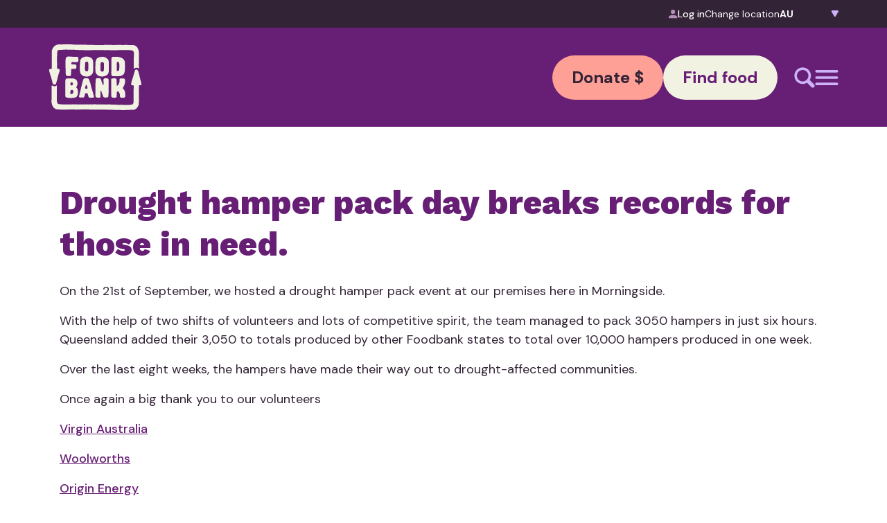

--- FILE ---
content_type: text/html; charset=UTF-8
request_url: https://www.foodbank.org.au/drought-hamper-pack-day-breaks-records-for-those-in-need/
body_size: 32851
content:
<!DOCTYPE html>
<html lang="en-US" prefix="og: https://ogp.me/ns#">

<head>
	<!-- Google tag (gtag.js) -->
<script async src="https://www.googletagmanager.com/gtag/js?id=G-82BRX4JD65"></script>
<script>
  window.dataLayer = window.dataLayer || [];
  function gtag(){dataLayer.push(arguments);}
  gtag('js', new Date());

  gtag('config', 'G-82BRX4JD65');
</script>
	
	<!-- Google Tag Manager -->
<script>(function(w,d,s,l,i){w[l]=w[l]||[];w[l].push({'gtm.start':
new Date().getTime(),event:'gtm.js'});var f=d.getElementsByTagName(s)[0],
j=d.createElement(s),dl=l!='dataLayer'?'&l='+l:'';j.async=true;j.src=
'https://www.googletagmanager.com/gtm.js?id='+i+dl;f.parentNode.insertBefore(j,f);
})(window,document,'script','dataLayer','GTM-TQP2M2T');</script>
<!-- End Google Tag Manager -->
	
    <meta charset="UTF-8">
    <meta name="viewport" content="width=device-width, initial-scale=1">
    <meta http-equiv="X-UA-Compatible" content="IE=edge">
    <link rel="profile" href="http://gmpg.org/xfn/11">
    	<style>img:is([sizes="auto" i], [sizes^="auto," i]) { contain-intrinsic-size: 3000px 1500px }</style>
	
<!-- Search Engine Optimization by Rank Math PRO - https://rankmath.com/ -->
<title>Drought hamper pack day breaks records for those in need. Foodbank</title>
<meta name="description" content="On the 21st of September, we hosted a drought hamper pack event at our premises here in Morningside."/>
<meta name="robots" content="index, follow, max-snippet:-1, max-video-preview:-1, max-image-preview:large"/>
<link rel="canonical" href="https://www.foodbank.org.au/drought-hamper-pack-day-breaks-records-for-those-in-need/" />
<meta property="og:locale" content="en_US" />
<meta property="og:type" content="article" />
<meta property="og:title" content="Drought hamper pack day breaks records for those in need. Foodbank" />
<meta property="og:description" content="On the 21st of September, we hosted a drought hamper pack event at our premises here in Morningside." />
<meta property="og:url" content="https://www.foodbank.org.au/drought-hamper-pack-day-breaks-records-for-those-in-need/" />
<meta property="og:site_name" content="Foodbank" />
<meta property="article:tag" content="Media Release" />
<meta property="article:section" content="Media Releases" />
<meta property="og:updated_time" content="2025-09-19T10:08:52+10:00" />
<meta property="og:image" content="https://www.foodbank.org.au/wp-content/uploads/FBQ_Food-flat-lay_Foodbank-owned_2022.jpg" />
<meta property="og:image:secure_url" content="https://www.foodbank.org.au/wp-content/uploads/FBQ_Food-flat-lay_Foodbank-owned_2022.jpg" />
<meta property="og:image:width" content="600" />
<meta property="og:image:height" content="460" />
<meta property="og:image:alt" content="FBQ Food flat lay Foodbank owned 2022" />
<meta property="og:image:type" content="image/jpeg" />
<meta property="og:video" content="https://www.youtube.com/embed/20KwQt3LyhE" />
<meta property="ya:ovs:upload_date" content="2019-01-22AEDT02:07:08+11:00" />
<meta property="ya:ovs:allow_embed" content="true" />
<meta name="twitter:card" content="summary" />
<meta name="twitter:title" content="Drought hamper pack day breaks records for those in need. Foodbank" />
<meta name="twitter:description" content="On the 21st of September, we hosted a drought hamper pack event at our premises here in Morningside." />
<meta name="twitter:image" content="https://www.foodbank.org.au/wp-content/uploads/FBQ_Food-flat-lay_Foodbank-owned_2022.jpg" />
<script type="application/ld+json" class="rank-math-schema-pro">{"@context":"https://schema.org","@graph":[{"@type":["Person","Organization"],"@id":"https://www.foodbank.org.au/#person","name":"Foodbank"},{"@type":"WebSite","@id":"https://www.foodbank.org.au/#website","url":"https://www.foodbank.org.au","name":"Foodbank","publisher":{"@id":"https://www.foodbank.org.au/#person"},"inLanguage":"en-US"},{"@type":"ImageObject","@id":"https://www.foodbank.org.au/wp-content/uploads/FBQ_Food-flat-lay_Foodbank-owned_2022.jpg","url":"https://www.foodbank.org.au/wp-content/uploads/FBQ_Food-flat-lay_Foodbank-owned_2022.jpg","width":"600","height":"460","caption":"FBQ Food flat lay Foodbank owned 2022","inLanguage":"en-US"},{"@type":"WebPage","@id":"https://www.foodbank.org.au/drought-hamper-pack-day-breaks-records-for-those-in-need/#webpage","url":"https://www.foodbank.org.au/drought-hamper-pack-day-breaks-records-for-those-in-need/","name":"Drought hamper pack day breaks records for those in need. Foodbank","datePublished":"2019-01-22T02:07:08+11:00","dateModified":"2025-09-19T10:08:52+10:00","isPartOf":{"@id":"https://www.foodbank.org.au/#website"},"primaryImageOfPage":{"@id":"https://www.foodbank.org.au/wp-content/uploads/FBQ_Food-flat-lay_Foodbank-owned_2022.jpg"},"inLanguage":"en-US"},{"@type":"VideoObject","name":"Drought hamper pack day breaks records for those in need. Foodbank","description":"Enjoy the videos and music you love, upload original content, and share it all with friends, family, and the world on YouTube.","uploadDate":"2019-01-22T02:07:08+11:00","thumbnailUrl":"https://www.foodbank.org.au/wp-content/uploads/FBQ_Food-flat-lay_Foodbank-owned_2022.jpg","embedUrl":"https://www.youtube.com/embed/20KwQt3LyhE","isFamilyFriendly":"True","@id":"https://www.foodbank.org.au/drought-hamper-pack-day-breaks-records-for-those-in-need/#schema-132495","isPartOf":{"@id":"https://www.foodbank.org.au/drought-hamper-pack-day-breaks-records-for-those-in-need/#webpage"},"publisher":{"@id":"https://www.foodbank.org.au/#person"},"inLanguage":"en-US","mainEntityOfPage":{"@id":"https://www.foodbank.org.au/drought-hamper-pack-day-breaks-records-for-those-in-need/#webpage"}}]}</script>
<!-- /Rank Math WordPress SEO plugin -->

<link rel='dns-prefetch' href='//cdn.jsdelivr.net' />
<link rel='dns-prefetch' href='//cdnjs.cloudflare.com' />
<link rel='dns-prefetch' href='//unpkg.com' />
<link href='https://fonts.gstatic.com' crossorigin rel='preconnect' />
<link rel="alternate" type="application/rss+xml" title="Foodbank &raquo; Feed" href="https://www.foodbank.org.au/feed/" />
<style id='wp-emoji-styles-inline-css' type='text/css'>

	img.wp-smiley, img.emoji {
		display: inline !important;
		border: none !important;
		box-shadow: none !important;
		height: 1em !important;
		width: 1em !important;
		margin: 0 0.07em !important;
		vertical-align: -0.1em !important;
		background: none !important;
		padding: 0 !important;
	}
</style>
<link rel='stylesheet' id='wp-block-library-css' href='https://www.foodbank.org.au/wp-includes/css/dist/block-library/style.min.css?ver=7876cec1a4ad41ec560b47a7658f704a' type='text/css' media='all' />
<style id='classic-theme-styles-inline-css' type='text/css'>
/*! This file is auto-generated */
.wp-block-button__link{color:#fff;background-color:#32373c;border-radius:9999px;box-shadow:none;text-decoration:none;padding:calc(.667em + 2px) calc(1.333em + 2px);font-size:1.125em}.wp-block-file__button{background:#32373c;color:#fff;text-decoration:none}
</style>
<style id='global-styles-inline-css' type='text/css'>
:root{--wp--preset--aspect-ratio--square: 1;--wp--preset--aspect-ratio--4-3: 4/3;--wp--preset--aspect-ratio--3-4: 3/4;--wp--preset--aspect-ratio--3-2: 3/2;--wp--preset--aspect-ratio--2-3: 2/3;--wp--preset--aspect-ratio--16-9: 16/9;--wp--preset--aspect-ratio--9-16: 9/16;--wp--preset--color--black: #000000;--wp--preset--color--cyan-bluish-gray: #abb8c3;--wp--preset--color--white: #ffffff;--wp--preset--color--pale-pink: #f78da7;--wp--preset--color--vivid-red: #cf2e2e;--wp--preset--color--luminous-vivid-orange: #ff6900;--wp--preset--color--luminous-vivid-amber: #fcb900;--wp--preset--color--light-green-cyan: #7bdcb5;--wp--preset--color--vivid-green-cyan: #00d084;--wp--preset--color--pale-cyan-blue: #8ed1fc;--wp--preset--color--vivid-cyan-blue: #0693e3;--wp--preset--color--vivid-purple: #9b51e0;--wp--preset--gradient--vivid-cyan-blue-to-vivid-purple: linear-gradient(135deg,rgba(6,147,227,1) 0%,rgb(155,81,224) 100%);--wp--preset--gradient--light-green-cyan-to-vivid-green-cyan: linear-gradient(135deg,rgb(122,220,180) 0%,rgb(0,208,130) 100%);--wp--preset--gradient--luminous-vivid-amber-to-luminous-vivid-orange: linear-gradient(135deg,rgba(252,185,0,1) 0%,rgba(255,105,0,1) 100%);--wp--preset--gradient--luminous-vivid-orange-to-vivid-red: linear-gradient(135deg,rgba(255,105,0,1) 0%,rgb(207,46,46) 100%);--wp--preset--gradient--very-light-gray-to-cyan-bluish-gray: linear-gradient(135deg,rgb(238,238,238) 0%,rgb(169,184,195) 100%);--wp--preset--gradient--cool-to-warm-spectrum: linear-gradient(135deg,rgb(74,234,220) 0%,rgb(151,120,209) 20%,rgb(207,42,186) 40%,rgb(238,44,130) 60%,rgb(251,105,98) 80%,rgb(254,248,76) 100%);--wp--preset--gradient--blush-light-purple: linear-gradient(135deg,rgb(255,206,236) 0%,rgb(152,150,240) 100%);--wp--preset--gradient--blush-bordeaux: linear-gradient(135deg,rgb(254,205,165) 0%,rgb(254,45,45) 50%,rgb(107,0,62) 100%);--wp--preset--gradient--luminous-dusk: linear-gradient(135deg,rgb(255,203,112) 0%,rgb(199,81,192) 50%,rgb(65,88,208) 100%);--wp--preset--gradient--pale-ocean: linear-gradient(135deg,rgb(255,245,203) 0%,rgb(182,227,212) 50%,rgb(51,167,181) 100%);--wp--preset--gradient--electric-grass: linear-gradient(135deg,rgb(202,248,128) 0%,rgb(113,206,126) 100%);--wp--preset--gradient--midnight: linear-gradient(135deg,rgb(2,3,129) 0%,rgb(40,116,252) 100%);--wp--preset--font-size--small: 13px;--wp--preset--font-size--medium: 20px;--wp--preset--font-size--large: 36px;--wp--preset--font-size--x-large: 42px;--wp--preset--spacing--20: 0.44rem;--wp--preset--spacing--30: 0.67rem;--wp--preset--spacing--40: 1rem;--wp--preset--spacing--50: 1.5rem;--wp--preset--spacing--60: 2.25rem;--wp--preset--spacing--70: 3.38rem;--wp--preset--spacing--80: 5.06rem;--wp--preset--shadow--natural: 6px 6px 9px rgba(0, 0, 0, 0.2);--wp--preset--shadow--deep: 12px 12px 50px rgba(0, 0, 0, 0.4);--wp--preset--shadow--sharp: 6px 6px 0px rgba(0, 0, 0, 0.2);--wp--preset--shadow--outlined: 6px 6px 0px -3px rgba(255, 255, 255, 1), 6px 6px rgba(0, 0, 0, 1);--wp--preset--shadow--crisp: 6px 6px 0px rgba(0, 0, 0, 1);}:where(.is-layout-flex){gap: 0.5em;}:where(.is-layout-grid){gap: 0.5em;}body .is-layout-flex{display: flex;}.is-layout-flex{flex-wrap: wrap;align-items: center;}.is-layout-flex > :is(*, div){margin: 0;}body .is-layout-grid{display: grid;}.is-layout-grid > :is(*, div){margin: 0;}:where(.wp-block-columns.is-layout-flex){gap: 2em;}:where(.wp-block-columns.is-layout-grid){gap: 2em;}:where(.wp-block-post-template.is-layout-flex){gap: 1.25em;}:where(.wp-block-post-template.is-layout-grid){gap: 1.25em;}.has-black-color{color: var(--wp--preset--color--black) !important;}.has-cyan-bluish-gray-color{color: var(--wp--preset--color--cyan-bluish-gray) !important;}.has-white-color{color: var(--wp--preset--color--white) !important;}.has-pale-pink-color{color: var(--wp--preset--color--pale-pink) !important;}.has-vivid-red-color{color: var(--wp--preset--color--vivid-red) !important;}.has-luminous-vivid-orange-color{color: var(--wp--preset--color--luminous-vivid-orange) !important;}.has-luminous-vivid-amber-color{color: var(--wp--preset--color--luminous-vivid-amber) !important;}.has-light-green-cyan-color{color: var(--wp--preset--color--light-green-cyan) !important;}.has-vivid-green-cyan-color{color: var(--wp--preset--color--vivid-green-cyan) !important;}.has-pale-cyan-blue-color{color: var(--wp--preset--color--pale-cyan-blue) !important;}.has-vivid-cyan-blue-color{color: var(--wp--preset--color--vivid-cyan-blue) !important;}.has-vivid-purple-color{color: var(--wp--preset--color--vivid-purple) !important;}.has-black-background-color{background-color: var(--wp--preset--color--black) !important;}.has-cyan-bluish-gray-background-color{background-color: var(--wp--preset--color--cyan-bluish-gray) !important;}.has-white-background-color{background-color: var(--wp--preset--color--white) !important;}.has-pale-pink-background-color{background-color: var(--wp--preset--color--pale-pink) !important;}.has-vivid-red-background-color{background-color: var(--wp--preset--color--vivid-red) !important;}.has-luminous-vivid-orange-background-color{background-color: var(--wp--preset--color--luminous-vivid-orange) !important;}.has-luminous-vivid-amber-background-color{background-color: var(--wp--preset--color--luminous-vivid-amber) !important;}.has-light-green-cyan-background-color{background-color: var(--wp--preset--color--light-green-cyan) !important;}.has-vivid-green-cyan-background-color{background-color: var(--wp--preset--color--vivid-green-cyan) !important;}.has-pale-cyan-blue-background-color{background-color: var(--wp--preset--color--pale-cyan-blue) !important;}.has-vivid-cyan-blue-background-color{background-color: var(--wp--preset--color--vivid-cyan-blue) !important;}.has-vivid-purple-background-color{background-color: var(--wp--preset--color--vivid-purple) !important;}.has-black-border-color{border-color: var(--wp--preset--color--black) !important;}.has-cyan-bluish-gray-border-color{border-color: var(--wp--preset--color--cyan-bluish-gray) !important;}.has-white-border-color{border-color: var(--wp--preset--color--white) !important;}.has-pale-pink-border-color{border-color: var(--wp--preset--color--pale-pink) !important;}.has-vivid-red-border-color{border-color: var(--wp--preset--color--vivid-red) !important;}.has-luminous-vivid-orange-border-color{border-color: var(--wp--preset--color--luminous-vivid-orange) !important;}.has-luminous-vivid-amber-border-color{border-color: var(--wp--preset--color--luminous-vivid-amber) !important;}.has-light-green-cyan-border-color{border-color: var(--wp--preset--color--light-green-cyan) !important;}.has-vivid-green-cyan-border-color{border-color: var(--wp--preset--color--vivid-green-cyan) !important;}.has-pale-cyan-blue-border-color{border-color: var(--wp--preset--color--pale-cyan-blue) !important;}.has-vivid-cyan-blue-border-color{border-color: var(--wp--preset--color--vivid-cyan-blue) !important;}.has-vivid-purple-border-color{border-color: var(--wp--preset--color--vivid-purple) !important;}.has-vivid-cyan-blue-to-vivid-purple-gradient-background{background: var(--wp--preset--gradient--vivid-cyan-blue-to-vivid-purple) !important;}.has-light-green-cyan-to-vivid-green-cyan-gradient-background{background: var(--wp--preset--gradient--light-green-cyan-to-vivid-green-cyan) !important;}.has-luminous-vivid-amber-to-luminous-vivid-orange-gradient-background{background: var(--wp--preset--gradient--luminous-vivid-amber-to-luminous-vivid-orange) !important;}.has-luminous-vivid-orange-to-vivid-red-gradient-background{background: var(--wp--preset--gradient--luminous-vivid-orange-to-vivid-red) !important;}.has-very-light-gray-to-cyan-bluish-gray-gradient-background{background: var(--wp--preset--gradient--very-light-gray-to-cyan-bluish-gray) !important;}.has-cool-to-warm-spectrum-gradient-background{background: var(--wp--preset--gradient--cool-to-warm-spectrum) !important;}.has-blush-light-purple-gradient-background{background: var(--wp--preset--gradient--blush-light-purple) !important;}.has-blush-bordeaux-gradient-background{background: var(--wp--preset--gradient--blush-bordeaux) !important;}.has-luminous-dusk-gradient-background{background: var(--wp--preset--gradient--luminous-dusk) !important;}.has-pale-ocean-gradient-background{background: var(--wp--preset--gradient--pale-ocean) !important;}.has-electric-grass-gradient-background{background: var(--wp--preset--gradient--electric-grass) !important;}.has-midnight-gradient-background{background: var(--wp--preset--gradient--midnight) !important;}.has-small-font-size{font-size: var(--wp--preset--font-size--small) !important;}.has-medium-font-size{font-size: var(--wp--preset--font-size--medium) !important;}.has-large-font-size{font-size: var(--wp--preset--font-size--large) !important;}.has-x-large-font-size{font-size: var(--wp--preset--font-size--x-large) !important;}
:where(.wp-block-post-template.is-layout-flex){gap: 1.25em;}:where(.wp-block-post-template.is-layout-grid){gap: 1.25em;}
:where(.wp-block-columns.is-layout-flex){gap: 2em;}:where(.wp-block-columns.is-layout-grid){gap: 2em;}
:root :where(.wp-block-pullquote){font-size: 1.5em;line-height: 1.6;}
</style>
<link rel='stylesheet' id='tick-css' href='https://www.foodbank.org.au/wp-content/plugins/ultimeter-premium/assets/css/pro/tick.core.min.css?ver=3.0.7' type='text/css' media='all' />
<link rel='stylesheet' id='tick-flip-css' href='https://www.foodbank.org.au/wp-content/plugins/ultimeter-premium/assets/css/pro/flip.min.css?ver=3.0.7' type='text/css' media='all' />
<link rel='stylesheet' id='ultimeter-css' href='https://www.foodbank.org.au/wp-content/plugins/ultimeter-premium/assets/css/ultimeter-public.css?ver=3.0.7' type='text/css' media='all' />
<link rel='stylesheet' id='parent-style-css' href='https://www.foodbank.org.au/wp-content/themes/wp-spinnr/style.css?ver=7876cec1a4ad41ec560b47a7658f704a' type='text/css' media='all' />
<link rel='stylesheet' id='wp-spinnr-custom-css-css' href='https://www.foodbank.org.au/wp-content/themes/wp-spinnr-child/spinnr.min.css?ver=1761812492' type='text/css' media='all' />
<link rel='stylesheet' id='wp-spinnr-custom-css-0-css' href='https://cdnjs.cloudflare.com/ajax/libs/OwlCarousel2/2.3.4/assets/owl.carousel.min.css?ver=7876cec1a4ad41ec560b47a7658f704a' type='text/css' media='all' />
<link rel='stylesheet' id='wp-spinnr-custom-css-1-css' href='https://cdnjs.cloudflare.com/ajax/libs/OwlCarousel2/2.3.4/assets/owl.theme.default.min.css?ver=7876cec1a4ad41ec560b47a7658f704a' type='text/css' media='all' />
<link rel='stylesheet' id='wp-spinnr-custom-css-2-css' href='https://unpkg.com/smartphoto@1.1.0/css/smartphoto.min.css?ver=7876cec1a4ad41ec560b47a7658f704a' type='text/css' media='all' />
<link rel='stylesheet' id='wp-spinnr-custom-css-3-css' href='https://cdnjs.cloudflare.com/ajax/libs/magnific-popup.js/1.1.0/magnific-popup.css?ver=7876cec1a4ad41ec560b47a7658f704a' type='text/css' media='all' />
<link rel='stylesheet' id='ics-calendar-css' href='https://www.foodbank.org.au/wp-content/plugins/ics-calendar/assets/style.min.css?ver=11.7.0' type='text/css' media='all' />
<script type="text/javascript" src="https://www.foodbank.org.au/wp-includes/js/jquery/jquery.min.js?ver=3.7.1" id="jquery-core-js"></script>
<script type="text/javascript" src="https://www.foodbank.org.au/wp-includes/js/jquery/jquery-migrate.min.js?ver=3.4.1" id="jquery-migrate-js"></script>
<script type="text/javascript" src="https://www.foodbank.org.au/wp-content/plugins/ultimeter-premium/assets/js/pro/tick.core.kickstart.min.js?ver=3.0.7" id="tick-js"></script>
<script type="text/javascript" src="https://www.foodbank.org.au/wp-content/plugins/ultimeter-premium/assets/js/pro/flip.min.js?ver=3.0.7" id="tick-flip-js"></script>
<!--[if lt IE 9]>
<script type="text/javascript" src="https://www.foodbank.org.au/wp-content/themes/wp-spinnr/inc/assets/js/html5.js?ver=3.7.0" id="html5hiv-js"></script>
<![endif]-->
<script type="text/javascript" src="https://www.foodbank.org.au/wp-content/themes/wp-spinnr-child/spinnr_custom_head.js?ver=1761812494" id="wp-spinnr-custom-js-head-js"></script>
<script type="text/javascript" src="https://cdn.jsdelivr.net/npm/js-cookie@3.0.5/dist/js.cookie.min.js?ver=7876cec1a4ad41ec560b47a7658f704a" id="wp-spinnr-custom-head-js-0-js"></script>
<link rel="https://api.w.org/" href="https://www.foodbank.org.au/wp-json/" /><link rel="alternate" title="JSON" type="application/json" href="https://www.foodbank.org.au/wp-json/wp/v2/posts/11000" /><link rel="EditURI" type="application/rsd+xml" title="RSD" href="https://www.foodbank.org.au/xmlrpc.php?rsd" />

<link rel='shortlink' href='https://www.foodbank.org.au/?p=11000' />
<link rel="alternate" title="oEmbed (JSON)" type="application/json+oembed" href="https://www.foodbank.org.au/wp-json/oembed/1.0/embed?url=https%3A%2F%2Fwww.foodbank.org.au%2Fdrought-hamper-pack-day-breaks-records-for-those-in-need%2F" />
<link rel="alternate" title="oEmbed (XML)" type="text/xml+oembed" href="https://www.foodbank.org.au/wp-json/oembed/1.0/embed?url=https%3A%2F%2Fwww.foodbank.org.au%2Fdrought-hamper-pack-day-breaks-records-for-those-in-need%2F&#038;format=xml" />
<script>document.documentElement.className += " js";</script>
<link rel="icon" href="https://www.foodbank.org.au/wp-content/uploads/2025/07/favicon.png" sizes="32x32" />
<link rel="icon" href="https://www.foodbank.org.au/wp-content/uploads/2025/07/favicon.png" sizes="192x192" />
<link rel="apple-touch-icon" href="https://www.foodbank.org.au/wp-content/uploads/2025/07/favicon.png" />
<meta name="msapplication-TileImage" content="https://www.foodbank.org.au/wp-content/uploads/2025/07/favicon.png" />
	
		
		
	
</head>

<body class="wp-singular post-template-default single single-post postid-11000 single-format-standard wp-theme-wp-spinnr wp-child-theme-wp-spinnr-child">
	
	<!-- Google Tag Manager (noscript) -->
<noscript><iframe src="https://www.googletagmanager.com/ns.html?id=GTM-TQP2M2T"
height="0" width="0" style="display:none;visibility:hidden"></iframe></noscript>
<!-- End Google Tag Manager (noscript) -->
	
    <div id="app" class="site"><!-- #page -->
        <a class="skip-link sr-only" href="#content">Skip to content</a>
				<div class="js-sticky">
			<div id="top-menu" class="bg-accent py-xs relative z-50">
				<div class="container">
					<div class="flex items-center gap-base justify-center lg:justify-end">
												<a href="https://onlineorders.foodbank.org.au" class="mb-0 flex items-center gap-2 text-white text-md no-underline"><img src="/wp-content/uploads/log-user.png" width="13px" height="13px" alt="log user icon" class="mb-0 rounded-none"> Log in</a>
						<p class="mb-0 text-md text-white">Change location</p>
						<div class="state-picker">
							<select id="YyPYSuxOJq" autocomplete="ignore" class="cursor-pointer outline-none">
								<option value="au"   selected='selected' data-swap="https://www.foodbank.org.au/drought-hamper-pack-day-breaks-records-for-those-in-need/">AU</option><option value="nsw-act"   data-swap="https://www.foodbank.org.au/nsw-act/drought-hamper-pack-day-breaks-records-for-those-in-need/">NSW-ACT</option><option value="vic"   data-swap="https://www.foodbank.org.au/vic/drought-hamper-pack-day-breaks-records-for-those-in-need/">VIC</option><option value="qld"   data-swap="https://www.foodbank.org.au/qld/drought-hamper-pack-day-breaks-records-for-those-in-need/">QLD</option><option value="wa"   data-swap="https://www.foodbank.org.au/wa/drought-hamper-pack-day-breaks-records-for-those-in-need/">WA</option><option value="sa-nt"   data-swap="https://www.foodbank.org.au/sa-nt/drought-hamper-pack-day-breaks-records-for-those-in-need/">SA-NT</option><option value="tas"   data-swap="https://www.foodbank.org.au/tas/drought-hamper-pack-day-breaks-records-for-those-in-need/">TAS</option>							</select>
						</div>
					</div>
				</div>
			</div>
			<div id="menu-wrapper" class="overflow-y-auto">
				 <header id="header" class="bg-primary md:static site-header sticky top-0 w-full z-50 py-xl" role="banner"> <div class="container"> <div class="flex flex-wrap gap-y-xl items-center justify-between"> <div class=""><a href="/" class=""> <img decoding="async" src="https://www.foodbank.org.au/wp-content/uploads/FoodBank_Logo.svg" class="mb-0 h-14 lg:h-auto" /></a> </div> <div class="flex gap-sm items-center justify-center lg:order-2 ml-auto order-3 w-full lg:w-auto"><a href="https://donate.foodbank.org.au/?state=au" class="btn cta font-bold text-lg md:text-xl peach w-full lg:w-auto" rel="noopener">Donate $</a><a href="https://findfood.foodbank.org.au/?state=au" class="btn cream cta font-bold text-lg md:text-xl w-full lg:w-auto" rel="noopener">Find food</a> </div> <div class="flex gap-2xl items-center md:ml-xl ml-auto lg:order-3"> <button class="m-0" onclick="openSearch()"> <svg width="30" height="30" viewbox="0 0 30 30" fill="none" xmlns="http://www.w3.org/2000/svg" class=""> <path d="M28.8904 24.9902L22.4282 18.5282C23.5533 16.7063 24.2336 14.5811 24.2336 12.2831C24.2336 5.68313 18.8836 0.333336 12.2835 0.333336C5.68334 0.333336 0.333374 5.68313 0.333374 12.2831C0.333374 18.883 5.68334 24.2328 12.2835 24.2328C14.5816 24.2328 16.7068 23.5526 18.5269 22.4293L24.991 28.8913C25.5112 29.3943 26.2083 29.6727 26.9319 29.6666C27.6555 29.6604 28.3477 29.3701 28.8593 28.8583C29.3708 28.3465 29.6608 27.6542 29.6666 26.9306C29.6724 26.2071 29.3937 25.5102 28.8904 24.9902ZM12.2835 20.5559C7.71486 20.5559 4.01033 16.8515 4.01033 12.2831C4.01033 7.71458 7.71486 4.01017 12.2835 4.01017C16.8521 4.01017 20.5566 7.71458 20.5566 12.2831C20.5566 16.8515 16.8521 20.5559 12.2835 20.5559Z" fill="#CDB1F9" /> </svg> </button> <button class="m-0" onclick="toggleMobileMenu()"> <svg width="34" height="22" viewbox="0 0 34 22" fill="none" xmlns="http://www.w3.org/2000/svg" class=""> <path d="M0.5 20.1667C0.5 21.1792 1.32081 22 2.33333 22H31.6667C32.6792 22 33.5 21.1792 33.5 20.1667C33.5 19.1541 32.6792 18.3333 31.6667 18.3333H2.33333C1.32081 18.3333 0.5 19.1541 0.5 20.1667ZM0.5 11C0.5 12.0125 1.32081 12.8333 2.33333 12.8333H31.6667C32.6792 12.8333 33.5 12.0125 33.5 11C33.5 9.98748 32.6792 9.16667 31.6667 9.16667H2.33333C1.32081 9.16667 0.5 9.98748 0.5 11ZM2.33333 0C1.32081 0 0.5 0.820812 0.5 1.83333C0.5 2.84586 1.32081 3.66667 2.33333 3.66667H31.6667C32.6792 3.66667 33.5 2.84586 33.5 1.83333C33.5 0.820812 32.6792 0 31.6667 0H2.33333Z" fill="#CDB1F9" /> </svg> </button> </div> </div> </div> </header>				<div id="mobile-menu" class="absolute z-40 left-0 w-full hidden overflow-y-auto bg-primary transition-all duration-300">
					<div class="container">
					 <div class="h-full overflow-auto py-xl md:py-4xl w-full bg-primary grid lg:grid-cols-3"> <!-- spinnr:[base64]  --> <div class="mobile-menu"> <div class="menu-item has-children"><a class="text-white h2 font-extrabold normal-case hover:text-secondary" href="https://donate.foodbank.org.au/?state=au" data-thumb="https://www.foodbank.org.au/wp-content/uploads/2025/06/Want-to-help-Rollover.png" rel="noopener">Want to help</a><div class="child-menu"><div class="child-menu-item has-children"><a class="text-white h2 font-extrabold normal-case hover:text-secondary" href="https://www.foodbank.org.au/want-to-help/make-a-donation/" data-thumb="">Make a Donation</a><div class="subchild-menu"><div class="subchild-menu-item"><a class="text-white h2 font-extrabold normal-case hover:text-secondary" href="https://donate.foodbank.org.au/" data-thumb="" rel="noopener">Donate funds</a></div><div class="subchild-menu-item"><a class="text-white h2 font-extrabold normal-case hover:text-secondary" href="https://www.foodbank.org.au/donate-food/" data-thumb="">Donate Food</a></div><div class="subchild-menu-item"><a class="text-white h2 font-extrabold normal-case hover:text-secondary" href="https://www.foodbank.org.au/want-to-help/corporate-volunteering/" data-thumb="">Donate Services</a></div></div></div><div class="child-menu-item has-children"><a class="text-white h2 font-extrabold normal-case hover:text-secondary" href="https://www.foodbank.org.au/want-to-help/partner-with-us/" data-thumb="">Partner with us</a><div class="subchild-menu"><div class="subchild-menu-item"><a class="text-white h2 font-extrabold normal-case hover:text-secondary" href="https://www.foodbank.org.au/want-to-help/partner-with-us/become-a-food-and-grocery-partner/" data-thumb="">Food and Grocery Partner</a></div><div class="subchild-menu-item"><a class="text-white h2 font-extrabold normal-case hover:text-secondary" href="https://www.foodbank.org.au/want-to-help/partner-with-us/financial-partner/" data-thumb="">Financial Partner</a></div><div class="subchild-menu-item"><a class="text-white h2 font-extrabold normal-case hover:text-secondary" href="https://www.foodbank.org.au/hunger-in-australia/what-we-do/working-with-transport-services/" data-thumb="">Transport Services</a></div></div></div><div class="child-menu-item"><a class="text-white h2 font-extrabold normal-case hover:text-secondary" href="https://www.foodbank.org.au/want-to-help/volunteer/" data-thumb="">Volunteering</a></div><div class="child-menu-item"><a class="text-white h2 font-extrabold normal-case hover:text-secondary" href="https://www.foodbank.org.au/want-to-help/fundraise-for-us/" data-thumb="">Fundraise for us</a></div><div class="child-menu-item"><a class="text-white h2 font-extrabold normal-case hover:text-secondary" href="https://www.foodbank.org.au/want-to-help/fundraise-for-us/hold-a-food-drive/" data-thumb="">Hold a food drive</a></div></div></div><div class="menu-item has-children"><a class="text-white h2 font-extrabold normal-case hover:text-secondary" href="https://www.foodbank.org.au/who-we-are/" data-thumb="https://www.foodbank.org.au/wp-content/uploads/2025/06/Who-we-are-Rollover.png">Who we are</a><div class="child-menu"><div class="child-menu-item has-children"><a class="text-white h2 font-extrabold normal-case hover:text-secondary" href="https://www.foodbank.org.au/who-we-help/" data-thumb="">Who we help</a><div class="subchild-menu"><div class="subchild-menu-item"><a class="text-white h2 font-extrabold normal-case hover:text-secondary" href="https://www.foodbank.org.au/who-we-help/charities/" data-thumb="">Charities</a></div><div class="subchild-menu-item"><a class="text-white h2 font-extrabold normal-case hover:text-secondary" href="https://www.foodbank.org.au/who-we-help/schools/" data-thumb="">Schools</a></div><div class="subchild-menu-item"><a class="text-white h2 font-extrabold normal-case hover:text-secondary" href="https://www.foodbank.org.au/who-we-help/individuals/" data-thumb="">Individuals</a></div></div></div><div class="child-menu-item"><a class="text-white h2 font-extrabold normal-case hover:text-secondary" href="https://www.foodbank.org.au/our-team/" data-thumb="">Our Team</a></div><div class="child-menu-item"><a class="text-white h2 font-extrabold normal-case hover:text-secondary" href="https://www.foodbank.org.au/careers/" data-thumb="">Careers</a></div><div class="child-menu-item"><a class="text-white h2 font-extrabold normal-case hover:text-secondary" href="https://www.foodbank.org.au/donate-food/our-donors/" data-thumb="">National donors</a></div><div class="child-menu-item"><a class="text-white h2 font-extrabold normal-case hover:text-secondary" href="https://www.foodbank.org.au/resources/" data-thumb="">Resources</a></div></div></div><div class="menu-item has-children"><a class="text-white h2 font-extrabold normal-case hover:text-secondary" href="https://www.foodbank.org.au/what-we-do/" data-thumb="https://www.foodbank.org.au/wp-content/uploads/2025/06/What-we-do-Rollover.png">What we do</a><div class="child-menu"><div class="child-menu-item"><a class="text-white h2 font-extrabold normal-case hover:text-secondary" href="https://www.foodbank.org.au/hunger-in-australia/" data-thumb="">Hunger in Australia</a></div><div class="child-menu-item has-children"><a class="text-white h2 font-extrabold normal-case hover:text-secondary" href="https://www.foodbank.org.au/what-we-do/" data-thumb="">What we do</a><div class="subchild-menu"><div class="subchild-menu-item"><a class="text-white h2 font-extrabold normal-case hover:text-secondary" href="https://www.foodbank.org.au/what-we-do/working-with-farmers-growers/" data-thumb="">Farmers &amp; Growers</a></div><div class="subchild-menu-item"><a class="text-white h2 font-extrabold normal-case hover:text-secondary" href="https://www.foodbank.org.au/what-we-do/working-with-manufacturers/" data-thumb="">Manufacturers</a></div><div class="subchild-menu-item"><a class="text-white h2 font-extrabold normal-case hover:text-secondary" href="https://www.foodbank.org.au/hunger-in-australia/what-we-do/working-with-wholesalers-and-retailers/" data-thumb="">Wholesalers and Retailers</a></div><div class="subchild-menu-item"><a class="text-white h2 font-extrabold normal-case hover:text-secondary" href="https://www.foodbank.org.au/what-we-do/collaborative-supply-program/" data-thumb="">Collaborative Supply Program</a></div></div></div><div class="child-menu-item"><a class="text-white h2 font-extrabold normal-case hover:text-secondary" href="https://www.foodbank.org.au/what-we-do/distributing-food/" data-thumb="">Distribute food</a></div><div class="child-menu-item"><a class="text-white h2 font-extrabold normal-case hover:text-secondary" href="https://www.foodbank.org.au/food-waste/" data-thumb="">Food waste</a></div><div class="child-menu-item"><a class="text-white h2 font-extrabold normal-case hover:text-secondary" href="https://www.foodbank.org.au/hunger-in-australia/what-we-do/advocacy/" data-thumb="">Advocacy</a></div><div class="child-menu-item"><a class="text-white h2 font-extrabold normal-case hover:text-secondary" href="https://www.foodbank.org.au/research-reports/" data-thumb="">Research and Reports</a></div></div></div><div class="menu-item"><a class="text-white h2 font-extrabold normal-case hover:text-secondary" href="https://www.foodbank.org.au/news/" data-thumb="https://www.foodbank.org.au/wp-content/uploads/2025/06/News-Rollover.png">News</a></div><div class="menu-item"><a class="text-white h2 font-extrabold normal-case hover:text-secondary" href="https://www.foodbank.org.au/contact-us/" data-thumb="https://www.foodbank.org.au/wp-content/uploads/2025/06/Contact-Us-Rollover.png">Contact us</a></div></div> <div class=""> </div> <div class="grid gap-base"> <div class="rollover-image hidden lg:block"> <img decoding="async" src="https://www.foodbank.org.au/wp-content/uploads/Default-Rollover.png" class="mb-0 mx-auto lg:ml-auto lg:mr-0" alt="" /> </div><a href="https://reports.foodbank.org.au/foodbank-hunger-report-2025/" target="_blank" class="mb-0" rel="noopener"> <img decoding="async" src="https://www.foodbank.org.au/wp-content/uploads/FBA_Research_FoodbankHungerReport2025_MenuTile.jpg" class="mb-0 mx-auto lg:ml-auto lg:mr-0" alt="" /></a> </div> <!-- spinnr:[base64]/[base64]  --> <div id="pb-element-inline-code-5">      <script>jQuery(document).ready((function(e){e(".mobile-menu .menu-item.has-children > a").on("click",(function(t){t.preventDefault();var a=e(this).parent(),i=a.find(".child-menu");a.hasClass("active")?(a.removeClass("active"),i.removeAttr("style")):(a.addClass("active"),i.css("max-height",i.prop("scrollHeight")+"px"))}))}));</script> </div> </div>					<svg class="bottom-0 left-0 absolute hidden lg:block" width="497" height="265" viewBox="0 0 497 265" fill="none" xmlns="http://www.w3.org/2000/svg">
				<path d="M-139.033 20.3584L-136.711 8.99333L-136.324 7.0773C-136.153 6.281 -135.98 5.45873 -135.824 4.68711L-135.14 1.48893C-135.14 1.48893 -135.132 1.411 -135.092 1.2707L-135.04 1.01349C-135.04 1.01349 -135.034 0.94854 -135.031 0.922562C-134.984 0.717317 -134.866 0.584762 -134.768 0.515856L-134.512 0.318255L-134.148 0.354371C-134.148 0.354371 -134.083 0.360825 -134.057 0.3634L-133.875 0.381458C-133.375 0.496712 -132.682 0.644298 -131.897 0.800919L-127.063 1.79249C-118.478 3.57636 -113.17 4.68061 -110.394 5.25798C-98.7162 7.7294 -92.4215 10.5188 -84.1582 14.4876L-81.4415 15.7936L-84.4572 15.9139C-93.6228 16.2761 -100.503 16.3405 -112.207 13.9977L-113.762 13.6728C-116.088 13.1925 -119.534 12.4961 -124.29 11.5123C-122.001 13.694 -119.984 15.7045 -118.001 17.7904C-116.541 19.3389 -115.132 21.0004 -113.628 22.7632L-113.593 22.806C-112.831 23.7212 -112.071 24.6493 -111.282 25.6852C-110.503 26.6939 -109.691 27.7584 -108.831 28.88L-104.806 34.1855L-101.93 37.8423C-101.555 38.2992 -101.183 38.7821 -100.799 39.2663C-100.099 40.149 -99.3908 41.072 -98.616 41.9885L-95.4208 45.8737C-94.3458 47.2003 -93.1928 48.5347 -92.0879 49.825L-91.5355 50.4701C-91.0649 51.0153 -90.5944 51.5605 -90.1251 52.1187C-89.2906 53.0935 -88.434 54.1099 -87.5462 55.0769C-86.1762 56.6034 -84.8062 58.1299 -83.4374 59.6693C-77.1646 66.5098 -71.4431 72.4298 -65.9648 77.7616C-59.3364 84.1915 -53.0981 89.9267 -46.9133 95.2762C-40.2671 100.999 -33.3744 106.616 -26.4155 111.964C-19.4163 117.302 -12.0938 122.555 -4.6207 127.613C2.2 132.238 9.66761 136.954 18.2394 142.042C18.9463 142.454 19.6401 142.864 20.347 143.275C21.5736 144 22.8378 144.742 24.093 145.444L29.9933 148.771L31.6733 149.686C35.0216 151.501 38.4946 153.38 41.9416 155.126C50.5026 159.531 58.4554 163.324 66.2468 166.761C75.2205 170.708 83.2742 174.014 90.9015 176.857C99.4903 180.058 107.81 182.93 115.646 185.387C124.337 188.087 132.375 190.367 140.205 192.352C141.523 192.692 142.855 193.008 144.149 193.32C144.866 193.496 145.572 193.658 146.276 193.833L149.286 194.565L152.315 195.233C153.046 195.398 153.778 195.562 154.496 195.725C155.753 196.007 157.05 196.294 158.309 196.563L164.275 197.772C173.322 199.523 180.753 200.785 187.662 201.747C190.323 202.156 193.006 202.488 195.597 202.811C196.738 202.95 197.865 203.088 198.991 203.239C200.197 203.385 201.418 203.507 202.598 203.637C203.261 203.703 203.91 203.767 204.558 203.845L205.364 203.925C206.894 204.103 208.49 204.275 210.053 204.39C224.015 205.659 237.765 206.29 250.911 206.257C262.299 206.234 273.786 205.748 285.067 204.822C295.262 203.998 303.901 202.862 311.006 201.849C317.743 200.852 323.097 199.902 327.441 199.087L334.652 197.665L339.975 196.501C341.665 196.131 343.596 195.707 345.802 195.152C346.38 195.012 346.985 194.863 347.603 194.714C348.154 194.585 348.719 194.445 349.297 194.305C345.835 189.41 342.57 184.376 339.561 179.277L336.18 173.301C335.865 172.771 335.592 172.219 335.35 171.749L332.999 167.161C332.159 165.582 331.404 163.933 330.671 162.338C330.443 161.857 330.23 161.363 330.002 160.881L328.557 157.734C328.246 157.034 327.949 156.323 327.677 155.627C327.53 155.258 327.372 154.875 327.213 154.492L325.748 150.883C325.368 149.954 324.966 148.983 324.643 148.006L322.316 141.452L322.319 141.426C321.836 139.949 321.382 138.448 320.935 137C320.707 136.256 320.48 135.512 320.252 134.767L319.748 133.104L317.573 124.624L316.145 117.74C316.112 117.54 316.065 117.352 316.02 117.151C315.939 116.775 315.86 116.387 315.793 116L315.519 114.267C315.4 113.482 315.269 112.695 315.15 111.909C314.905 110.416 314.665 108.87 314.451 107.327L313.696 100.392C313.577 99.344 313.479 98.2193 313.393 96.8465C313.314 95.6581 313.264 94.4464 313.236 93.2761C313.166 90.672 313.204 88.3146 313.362 86.0611C313.707 80.5993 314.651 75.8527 316.236 71.5109C317.236 68.8425 318.379 66.5817 319.706 64.5754C321.148 62.3443 322.909 60.3286 324.919 58.5738C326.929 56.832 329.172 55.3758 331.592 54.2519C333.931 53.1593 336.46 52.3874 339.102 51.9414C343.651 51.1732 348.513 51.3543 353.974 52.5C358.251 53.4101 362.606 54.8657 367.305 56.9458C371.276 58.7043 375.187 60.7979 379.278 63.3161C383.048 65.6449 386.725 68.1088 390.199 70.6443C397.547 76.0307 404.048 81.7657 409.518 87.7132C415.697 94.4395 420.529 101.386 423.902 108.372C425.75 112.215 427.197 116.136 428.175 120.024C429.194 124.034 429.76 128.104 429.846 132.127C429.932 136.018 429.576 139.997 428.763 143.956C427.974 147.682 426.77 151.353 425.174 154.867C423.696 158.131 421.842 161.344 419.662 164.407C417.715 167.113 415.501 169.726 412.891 172.366C410.731 174.565 408.315 176.699 405.485 178.91C403.264 180.671 400.769 182.417 397.856 184.279L395.954 185.467L394.073 186.579C393.249 187.074 392.403 187.541 391.585 187.985C391.155 188.217 390.725 188.45 390.294 188.696C387.416 190.207 385.072 191.352 382.931 192.307C376.983 195.008 370.958 197.296 364.363 199.382C368.77 204.804 373.649 210.221 378.895 215.517L383.416 219.914C384.389 220.824 385.4 221.738 386.376 222.608C386.929 223.109 387.496 223.612 388.038 224.098C388.328 224.35 388.605 224.601 388.88 224.864C389.362 225.292 389.855 225.748 390.353 226.151L392.74 228.133C393.54 228.79 394.328 229.445 395.116 230.1L396.292 231.07L402.353 235.686C403.404 236.459 404.484 237.209 405.539 237.943C406.127 238.356 406.704 238.754 407.28 239.166L409.733 240.878L414.73 244.064C415.013 244.249 415.309 244.436 415.592 244.622C416.134 244.977 416.664 245.318 417.211 245.622L423.524 249.292C423.797 249.45 424.072 249.582 424.346 249.728C424.496 249.808 424.633 249.874 424.783 249.955L429.869 252.624C430.019 252.705 430.168 252.785 430.331 252.867C430.605 253.012 430.854 253.142 431.117 253.273L437.506 256.295C438.107 256.59 438.749 256.864 439.353 257.121C439.58 257.209 439.793 257.309 440.007 257.396L442.564 258.463C442.942 258.618 443.319 258.787 443.71 258.944C444.981 259.49 446.303 260.041 447.622 260.5L452.695 262.381C453.301 262.625 453.95 262.82 454.572 263.026C454.776 263.086 454.979 263.159 455.17 263.217L460.839 265.039C462.51 265.52 464.005 265.918 465.206 266.247C465.972 266.454 466.636 266.638 467.185 266.784L469.125 267.331C469.764 267.499 470.391 267.654 471.006 267.806C472.26 268.128 473.408 268.452 474.529 268.786L474.581 268.791C475.115 268.962 475.636 269.132 476.158 269.289C476.298 269.329 476.45 269.383 476.591 269.424C476.971 269.553 477.34 269.668 477.724 269.772C478.756 270.071 479.762 270.381 480.817 270.722C481.808 271.043 482.784 271.39 483.822 271.768L485.29 272.307L486.812 272.826C489.018 273.596 491.307 274.453 493.266 275.198L496.086 276.265L493.084 276.636C490.322 276.978 488.187 277.212 486.201 277.396L484.548 277.533C484.126 277.557 483.692 277.566 483.285 277.565L482.905 277.567C481.815 277.577 480.727 277.573 479.654 277.546C478.555 277.515 477.431 277.469 476.323 277.398C476.088 277.388 475.855 277.365 475.621 277.342C475.283 277.308 474.945 277.275 474.623 277.217L472.773 276.954C471.572 276.769 470.307 276.565 469.031 276.333L468.979 276.328C468.348 276.213 467.692 276.082 467.024 275.937L464.926 275.401C464.466 275.277 463.943 275.133 463.354 274.983C461.973 274.622 460.261 274.164 458.271 273.599C457.216 273.258 456.085 272.896 454.876 272.514L453.503 272.076C453.123 271.946 452.728 271.828 452.334 271.698C452.13 271.638 451.94 271.567 451.737 271.507C451.049 271.295 450.35 271.068 449.668 270.803C447.922 270.158 446.163 269.511 444.417 268.865C442.997 268.37 441.587 267.771 440.227 267.203C439.849 267.047 439.472 266.879 439.094 266.723L436.437 265.607C436.211 265.505 435.971 265.416 435.745 265.315C435.09 265.04 434.411 264.749 433.76 264.436L427.132 261.298C426.832 261.15 426.532 261.003 426.246 260.843C426.097 260.763 425.947 260.682 425.785 260.6L420.499 257.819C420.337 257.738 420.188 257.657 420.025 257.576C419.738 257.429 419.439 257.268 419.14 257.107L412.593 253.296C411.984 252.96 411.392 252.573 410.824 252.215C410.541 252.03 410.245 251.843 409.949 251.656L404.743 248.332L402.154 246.54C401.565 246.127 400.963 245.714 400.376 245.288C399.271 244.522 398.13 243.727 397.018 242.908L390.713 238.111L384.519 232.983C383.962 232.521 383.433 232.036 382.914 231.578C382.637 231.327 382.36 231.077 382.084 230.826C381.517 230.324 380.965 229.81 380.398 229.308C379.361 228.392 378.289 227.433 377.245 226.45L372.544 221.878C366.118 215.389 360.221 208.73 355.017 202.088C353.091 202.592 351.291 203.016 349.651 203.418C349.033 203.566 348.441 203.717 347.864 203.843C345.578 204.417 343.593 204.849 341.836 205.239L336.433 206.42L329.06 207.879C324.611 208.696 319.147 209.688 312.253 210.696C305.001 211.733 296.176 212.89 285.755 213.744C274.249 214.687 262.512 215.188 250.875 215.213C237.452 215.244 223.416 214.598 209.193 213.316C207.592 213.184 205.97 213.01 204.4 212.84L203.581 212.759C202.933 212.682 202.284 212.617 201.623 212.538C200.402 212.417 199.156 212.28 197.898 212.129C196.785 211.979 195.671 211.843 194.556 211.706C191.874 211.374 189.101 211.033 186.35 210.602C179.298 209.626 171.726 208.337 162.511 206.556L156.429 205.322C155.092 205.045 153.732 204.74 152.424 204.439C151.718 204.277 151.025 204.13 150.306 203.966L147.213 203.279L144.14 202.528C143.397 202.349 142.667 202.172 141.924 201.993C140.617 201.679 139.271 201.362 137.942 201.007C129.984 198.984 121.794 196.662 112.91 193.917C104.921 191.419 96.4361 188.49 87.6966 185.222C79.9173 182.325 71.6998 178.951 62.5624 174.934C54.606 171.442 46.5051 167.555 37.7804 163.082C34.2217 161.272 30.6357 159.342 27.1886 157.465L25.5826 156.597L19.5693 153.219C18.2648 152.486 16.9641 151.714 15.6999 150.972C15.006 150.562 14.2992 150.151 13.5923 149.74C4.88407 144.573 -2.74342 139.749 -9.72397 135.015C-17.3321 129.866 -24.8131 124.492 -31.9474 119.062C-39.0402 113.609 -46.0785 107.873 -52.8702 102.03C-59.1876 96.5627 -65.5468 90.7236 -72.3182 84.1485C-77.929 78.6985 -83.7558 72.65 -90.1587 65.6654C-91.5638 64.0961 -92.9571 62.5411 -94.3376 60.9874C-95.2474 59.9788 -96.1405 58.9326 -96.9984 57.9291C-97.4676 57.371 -97.9382 56.8258 -98.4205 56.2663L-98.9625 55.6485C-100.103 54.3153 -101.291 52.9381 -102.412 51.5543L-105.654 47.612C-106.451 46.6541 -107.196 45.7012 -107.918 44.777C-108.302 44.2928 -108.662 43.8241 -109.036 43.3542C-109.827 42.3443 -110.584 41.3772 -111.295 40.4802L-111.971 39.626L-116.049 34.1971C-116.943 33.0327 -117.721 31.8799 -118.441 30.8114C-119.185 29.7144 -119.843 28.6784 -120.477 27.671C-121.871 25.46 -122.971 23.3307 -123.782 21.7155C-125.459 18.4008 -126.741 15.0598 -128.119 11.237L-130.395 22.1344C-132.867 33.8126 -135.656 40.1073 -139.625 48.3706L-140.931 51.0873L-141.051 48.0715C-141.426 38.9047 -141.491 32.0248 -139.135 20.3221M379.25 184.202C381.227 183.309 383.419 182.242 386.103 180.842C386.507 180.607 386.922 180.386 387.338 180.165C388.085 179.767 388.849 179.344 389.589 178.893L391.33 177.872L393.079 176.773C395.782 175.048 397.968 173.507 399.976 171.91C402.507 169.931 404.65 168.032 406.534 166.107C408.809 163.802 410.724 161.552 412.384 159.238C414.215 156.652 415.781 153.961 417.01 151.223C418.337 148.299 419.335 145.25 419.981 142.179C420.649 138.887 420.95 135.585 420.877 132.364C420.753 125.82 419.002 118.877 415.812 112.303C412.832 106.118 408.492 99.8891 402.903 93.8248C397.823 88.3096 391.757 82.9587 384.885 77.9214C381.621 75.5247 378.153 73.1996 374.568 70.9941C370.885 68.7133 367.21 66.7611 363.655 65.1751C359.534 63.3492 355.764 62.0828 352.102 61.3125C350.649 61.0109 349.23 60.7781 347.879 60.6439C345.255 60.3834 342.809 60.4422 340.581 60.8243C336.886 61.4412 333.502 63.0203 330.788 65.3873C328.148 67.6699 326.067 70.795 324.646 74.6678C323.385 78.1235 322.603 82.1647 322.311 86.6874C322.18 88.6682 322.142 90.7633 322.213 93.092C322.238 94.157 322.287 95.2506 322.363 96.3338C322.438 97.5611 322.531 98.6066 322.643 99.5884L323.364 106.205C323.566 107.603 323.792 109.029 324.009 110.402C324.14 111.202 324.27 112.001 324.388 112.8L324.643 114.452C324.702 114.786 324.774 115.121 324.843 115.482C324.888 115.683 324.921 115.883 324.968 116.072L326.326 122.608L328.397 130.684L330.845 138.653L333.093 144.949C333.394 145.871 333.787 146.802 334.145 147.69L335.537 151.108C335.697 151.478 335.843 151.86 336.002 152.243C336.253 152.884 336.529 153.541 336.807 154.172L338.199 157.196C338.413 157.677 338.642 158.145 338.857 158.626C339.546 160.137 340.245 161.689 341.042 163.171L342.559 166.129L343.339 167.65C343.58 168.133 343.81 168.588 344.079 169.048L347.325 174.801C350.762 180.612 354.536 186.326 358.577 191.869C366.077 189.649 372.723 187.187 379.26 184.229" fill="#CDB1F9"/>
				</svg></div>
				</div>
			</div>
		</div>
		<div id="search-popup" class="fixed inset-0 z-50 bg-secondary bg-opacity-75 hidden">
		  <div class="container py-7xl">
			<button onclick="closeSearch()" class="absolute top-4 right-4 text-2xl">✕</button>
			
<form role="search" method="get" class="search-form" action="https://www.foodbank.org.au/">
    <div class="flex items-center space-x-xs">
        <input type="search" class="w-full m-0" placeholder="Start typing..." value="" name="s" title="Search" />
        <input type="submit" class="btn cta m-0" value="Search" />
    </div>
</form>		  </div>
		</div>
        <script type="text/javascript">
			function setMobileMenuHeight() {
				const header = document.getElementById('header');
				const mobileMenu = document.getElementById('mobile-menu');
				const topMenu = document.getElementById('top-menu');

				if (!header || !mobileMenu || !topMenu) return;

				const headerHeight = header.offsetHeight;
				const topMenuHeight = topMenu.offsetHeight;
				const viewportHeight = window.innerHeight;

				const remainingHeight = viewportHeight - (headerHeight + topMenuHeight);

				mobileMenu.style.top = `${headerHeight + topMenuHeight}px`;
				mobileMenu.style.height = `${remainingHeight}px`;
			}

			function toggleMobileMenu() {
				const menu = document.getElementById('mobile-menu');
				const isHidden = menu.classList.contains('hidden');

				if (isHidden) {
					setMobileMenuHeight(); // set height before showing
					menu.classList.remove('hidden');
				} else {
					menu.classList.add('hidden');
				}
			}

			// Recalculate on window resize for responsiveness
			window.addEventListener('resize', () => {
				const menu = document.getElementById('mobile-menu');
				if (!menu.classList.contains('hidden')) {
					setMobileMenuHeight();
				}
			});
			function openSearch() {
				document.getElementById('search-popup').classList.remove('hidden');
			}

			function closeSearch() {
				document.getElementById('search-popup').classList.add('hidden');
			}
			
			const menuItems = document.querySelectorAll('.mobile-menu > .menu-item');
			const mobileMediaQuery = window.matchMedia('(max-width: 1280px)')

			menuItems.forEach(item => {
			  item.addEventListener('mouseenter', () => {
				menuItems.forEach(i => i.classList.remove('active'));
				item.classList.add('active');
			  });
			});
			if (mobileMediaQuery.matches) {
				menuItems.forEach(item => {
				  item.addEventListener('click', () => {
						menuItems.forEach(i => i.classList.remove('active'));
						item.classList.add('active');
				  });
				});
			}
        </script>
		        <div id="content" class="site-content"><!-- #content -->
	<div id="primary" class="content-area">
		<main id="main" class="site-main" role="main">

			
<article id="post-11000" class="post-11000 post type-post status-publish format-standard has-post-thumbnail hentry category-media-releases category-qld tag-media-release">
    <section class="section page-element" data-pb-label="Section">
			<div class="container" data-pb-label="Container">
				<div class="column flex" data-pb-label="Column"><div class="w-full px-4 md:flex-1"><h2>Drought hamper pack day breaks records for those in need.</h2>
<p class="wpb_row vc_row-fluid mk-fullwidth-false add-padding-0 attched-false">On the 21st of September, we hosted a drought hamper pack event at our premises here in Morningside.</p>
<p class="wpb_row vc_row-fluid mk-fullwidth-false add-padding-0 attched-false">With the help of two shifts of volunteers and lots of competitive spirit, the team managed to pack 3050 hampers in just six hours. Queensland added their 3,050 to totals produced by other Foodbank states to total over 10,000 hampers produced in one week.</p>
<p class="wpb_row vc_row-fluid mk-fullwidth-false add-padding-0 attched-false">Over the last eight weeks, the hampers have made their way out to drought-affected communities.</p>
<p class="wpb_row vc_row-fluid mk-fullwidth-false add-padding-0 attched-false">Once again a big thank you to our volunteers</p>
<p class="wpb_row vc_row-fluid mk-fullwidth-false add-padding-0 attched-false"><a class="profileLink" href="https://www.facebook.com/virginaustralia/?__tn__=K-R&amp;eid=ARAZitVSVyDW-XEG0SlMKIzyHsCugfEBGWD1dg97gEMNkg5T8gjD7i6Bp2fJX5gPtOyWyzYCgeEGm5dg&amp;fref=mentions&amp;__xts__%5B0%5D=68.[base64]" rel="noopener">Virgin Australia</a></p>
<p class="wpb_row vc_row-fluid mk-fullwidth-false add-padding-0 attched-false"><a class="profileLink" href="https://www.facebook.com/woolworths/?__tn__=K-R&amp;eid=ARB_OLBBJpA7TsZbHspzp5SzxllRAmjnj1VDicr6qBHzg9xm9u4SiCt4sBSqtUeXfWIL5J8sRRQ0VIpa&amp;fref=mentions&amp;__xts__%5B0%5D=68.[base64]" rel="noopener">Woolworths</a></p>
<p class="wpb_row vc_row-fluid mk-fullwidth-false add-padding-0 attched-false"><span class="text_exposed_show"><a class="profileLink" href="https://www.facebook.com/OriginEnergy/?__tn__=K-R&amp;eid=ARC634SgWRJD5jLjmxvDlBCBGn0qq3hYjd4je5u7dhMsIBNV_pKYg0EuOQy69mqo0epjhpQMp9BNjkih&amp;fref=mentions&amp;__xts__%5B0%5D=68.[base64]" rel="noopener">Origin Energy</a></span></p>
<p class="wpb_row vc_row-fluid mk-fullwidth-false add-padding-0 attched-false"><span class="text_exposed_show"><a class="profileLink" href="https://www.facebook.com/ANZAustralia/?__tn__=K-R&amp;eid=ARAFbhgy43xYX9cAmDPmnGwADVphYJkiPqkkuZ5ZirgFdH_3CaaCVD-I7eib1qxCVFcHRMmQ7vBDImMp&amp;fref=mentions&amp;__xts__%5B0%5D=68.[base64]" rel="noopener">ANZ Australia</a></span></p>
<p class="wpb_row vc_row-fluid mk-fullwidth-false add-padding-0 attched-false"><span class="text_exposed_show"><a class="profileLink" href="https://www.facebook.com/flightcentreAU/?__tn__=K-R&amp;eid=ARD-7bDha4Kcp5lgA1VjTeliuA0f6tKKWCXPk2pOB67F2pO4KRhDoUAMsd0c5GNSy7XzLsLSEdVF2x_C&amp;fref=mentions&amp;__xts__%5B0%5D=68.[base64]" rel="noopener">Flight Centre Australia</a></span></p>
<p class="wpb_row vc_row-fluid mk-fullwidth-false add-padding-0 attched-false">A big thank you to our donors!</p>
<p class="wpb_row vc_row-fluid mk-fullwidth-false add-padding-0 attched-false"><a class="profileLink" href="https://www.facebook.com/gffoodserviceau/?__tn__=K-R&amp;eid=ARAnxXNj2YA3uftzLSIqltWkET6aT1a6w90r_LOGeQlemP_bU3bfEGPGWq-1-Kw36zExf3te3q9M4WcC&amp;fref=mentions&amp;__xts__%5B0%5D=68.[base64]" rel="noopener">Goodman Fielder Food Service</a></p>
<p class="wpb_row vc_row-fluid mk-fullwidth-false add-padding-0 attched-false"><a class="profileLink" href="https://www.facebook.com/SPCAustralia/?__tn__=K-R&amp;eid=ARA0VCdVFmNDumciL6lvKtN0lTcC4TmtjNQgmMB50huZdnfSc-Qr1fQ788BQ4RtQE9GTg6FUyKUWk05-&amp;fref=mentions&amp;__xts__%5B0%5D=68.[base64]" rel="noopener">SPC</a></p>
<p class="wpb_row vc_row-fluid mk-fullwidth-false add-padding-0 attched-false"><a class="profileLink" href="https://www.facebook.com/sanitariumaustralia/?__tn__=K-R&amp;eid=ARDpTp9-SlyMC6jhyGi-JFjGRJOHKm6CleFarjC-XSGjdA8kYWtaCJoAEcIyRySfjru90Y8QgfJe_Cd_&amp;fref=mentions&amp;__xts__%5B0%5D=68.[base64]" rel="noopener">Sanitarium Health and Wellbeing</a></p>
<p class="wpb_row vc_row-fluid mk-fullwidth-false add-padding-0 attched-false"><a class="profileLink" href="https://www.facebook.com/weetbix/?__tn__=K-R&amp;eid=ARCifkjtxfy6mE1B-k_Vtj13DcOTQM-uksMxaGPRFq6Zh2hTKEFRelQZmSEjJQGn00rlzwNieAd0qVPK&amp;fref=mentions&amp;__xts__%5B0%5D=68.[base64]" rel="noopener">Weet-Bix</a></p>
<p class="wpb_row vc_row-fluid mk-fullwidth-false add-padding-0 attched-false"><a class="profileLink" href="https://www.facebook.com/UPandGOau/?__tn__=K-R&amp;eid=ARAjuVLZ7IRL5PwjB80A79CfOsUOR-75bK8s7wPWHVrYg5K-NPfWgWZjxZn7svSMXxe9Kt8ATJ0g6JCD&amp;fref=mentions&amp;__xts__%5B0%5D=68.[base64]" rel="noopener">UP&amp;GO</a></p>
<p class="wpb_row vc_row-fluid mk-fullwidth-false add-padding-0 attched-false"><a class="profileLink" href="https://www.facebook.com/csrsugar/?__tn__=K-R&amp;eid=ARBzkgCufiqzCJfTNrEJ3noSiqmfeuxD_dtrlQpubhBPoD7jiisu1vYm0X5gGg2S3jz7Ule9Ez5W8qdK&amp;fref=mentions&amp;__xts__%5B0%5D=68.[base64]" rel="noopener">CSR Sugar</a></p>
<p class="wpb_row vc_row-fluid mk-fullwidth-false add-padding-0 attched-false"><a class="profileLink" href="https://www.facebook.com/ArnottsBiscuits/?__tn__=K-R&amp;eid=ARBHzIj_mTiQSC9TCfxbFr1605Q1zkmgR0Fyz2CwZTcKsSDkysvXiNiQTT4iRMdleOAnLpcasupOLT0L&amp;fref=mentions&amp;__xts__%5B0%5D=68.[base64]" rel="noopener">Arnott’s Biscuits</a></p>
<p class="wpb_row vc_row-fluid mk-fullwidth-false add-padding-0 attched-false"><a class="profileLink" href="https://www.facebook.com/arnottsshapes/?__tn__=K-R&amp;eid=ARDIHDfo5ricBPQnsGOVveqSLw1S2nLmxwGU4kjQ2e5zcyNyAddkNdxLjOAidr6Us3wyxDMlNzlgM92r&amp;fref=mentions&amp;__xts__%5B0%5D=68.[base64]" rel="noopener">Arnott’s Shapes</a></p>
<p class="wpb_row vc_row-fluid mk-fullwidth-false add-padding-0 attched-false"><a class="profileLink" href="https://www.facebook.com/MarsPetcareAustralia/?__tn__=K-R&amp;eid=ARDYi92E2ioQGXELRtnxtf6qLVmXmiMBn57QPk8iMabTKEpH7zQAnb-nyuqztR-lhZB2aGkt77PTqt6u&amp;fref=mentions&amp;__xts__%5B0%5D=68.[base64]" rel="noopener">Mars Petcare Australia</a></p>
<p class="wpb_row vc_row-fluid mk-fullwidth-false add-padding-0 attched-false"><a class="profileLink" href="https://www.facebook.com/VolvoTrucksAustralia/?__tn__=K-R&amp;eid=ARAwWwvpjYskcXOg4BZH6M8N-IQp8ZqQgUQPFPnhoBAw_xVtdnwObNLXGzchDAVnbvqv-KOJ_5so5rQK&amp;fref=mentions&amp;__xts__%5B0%5D=68.[base64]" rel="noopener">Volvo Trucks Australia</a></p>
<p class="wpb_row vc_row-fluid mk-fullwidth-false add-padding-0 attched-false"><a class="profileLink" href="https://www.facebook.com/SubwayAustralia/?__tn__=K-R&amp;eid=ARAZGiJatyMYsIqYim-xMyJe5bywNKFoyAOSk0Dx9W11QmK2rqvlUlcSayAY5c2cta_7N6HCeohf_IFd&amp;fref=mentions&amp;__xts__%5B0%5D=68.[base64]" rel="noopener">Subway Australia</a></p>
<div class="wpb_row vc_row-fluid mk-fullwidth-false add-padding-0 attched-false">
<p>&nbsp;</p>
<h3 class="vc_span12 wpb_column column_container "><a class="mk-button dark button-121 light-color mk-shortcode flat-dimension medium " href="https://www.foodbankqld.org.au/about-us/how-we-work/where-to-donate/" target="_self" rel="noopener">Where to Donate</a></h3>
</div>
</div>
				</div></div></section>
		<section class="section page-element" data-pb-label="Section">
			<div class="container" data-pb-label="Container">
				<div class="column flex flex-col md:flex-row gap-x-6" data-pb-label="Column"><div class="md:flex-1">
									<div class="embed-responsive embed-responsive-16by9">
											<iframe title="Foodbank Queensland&#039;s record drought hamper pack." width="640" height="360" src="https://www.youtube.com/embed/20KwQt3LyhE?feature=oembed" frameborder="0" allow="accelerometer; autoplay; clipboard-write; encrypted-media; gyroscope; picture-in-picture; web-share" referrerpolicy="strict-origin-when-cross-origin" allowfullscreen></iframe>
									</div>
								</div>
				</div></div></section></article><!-- #post-## -->
		</main><!-- #main -->
	</div><!-- #primary -->

		</div><!-- #content -->
				 <footer class="bg-accent lg:py-6xl relative site-footer py-4xl"> <svg class="absolute top-0 right-0" width="194" height="169" viewbox="0 0 194 169" fill="none" xmlns="http://www.w3.org/2000/svg"> <path d="M444.166 151.607L447.443 144.559L447.998 143.373C448.223 142.876 448.457 142.364 448.681 141.886L449.586 139.89C449.586 139.89 449.613 139.845 449.648 139.754L449.722 139.595C449.722 139.595 449.745 139.557 449.754 139.542C449.81 139.413 449.799 139.294 449.774 139.218L449.715 139.01L449.504 138.884C449.504 138.884 449.467 138.862 449.452 138.853L449.347 138.79C449.031 138.653 448.599 138.456 448.114 138.228L445.115 136.836C439.779 134.376 436.48 132.856 434.754 132.061C427.479 128.74 422.976 127.734 416.943 126.58L414.96 126.201L416.536 127.467C421.329 131.314 425.01 134.09 432.248 137.492L433.216 137.936C434.66 138.604 436.794 139.602 439.748 140.967C437.646 141.231 435.758 141.51 433.859 141.843C432.455 142.096 431.034 142.43 429.522 142.78L429.486 142.789C428.711 142.979 427.931 143.175 427.093 143.419C426.272 143.652 425.41 143.902 424.5 144.164L420.218 145.418L417.212 146.242C416.828 146.339 416.435 146.451 416.035 146.559C415.306 146.755 414.557 146.97 413.775 147.155L410.505 147.975C409.398 148.261 408.245 148.521 407.135 148.776L406.581 148.903C406.11 149.009 405.639 149.116 405.164 149.229C404.326 149.422 403.46 149.628 402.596 149.795C401.25 150.072 399.904 150.348 398.553 150.632C392.448 151.818 387.007 152.727 381.932 153.417C375.799 154.24 370.153 154.844 364.69 155.261C358.83 155.696 352.878 155.976 346.999 156.084C341.101 156.171 335.064 156.083 329.023 155.83C323.506 155.604 317.604 155.169 310.959 154.495C310.414 154.435 309.877 154.379 309.332 154.319C308.383 154.221 307.406 154.117 306.45 153.995L301.946 153.437L300.677 153.26C298.15 152.903 295.53 152.532 292.977 152.099C286.61 151.061 280.815 149.936 275.248 148.683C268.841 147.234 263.186 145.806 257.944 144.298C252.042 142.6 246.416 140.833 241.215 139.034C235.458 137.026 230.219 135.052 225.21 133.001C224.365 132.66 223.521 132.299 222.7 131.951C222.243 131.761 221.799 131.567 221.35 131.38L219.437 130.575L217.539 129.728C217.079 129.525 216.62 129.323 216.168 129.124C215.378 128.775 214.565 128.413 213.78 128.056L210.084 126.331C204.513 123.669 200.007 121.389 195.902 119.154C194.305 118.313 192.728 117.424 191.203 116.565C190.533 116.186 189.871 115.811 189.204 115.444C188.496 115.042 187.79 114.621 187.102 114.221C186.719 113.992 186.344 113.768 185.964 113.552L185.498 113.274C184.603 112.76 183.674 112.216 182.786 111.656C174.76 106.777 167.101 101.638 160.032 96.3824C153.907 91.8323 147.912 86.9939 142.204 82.0003C137.04 77.4943 132.839 73.4402 129.415 70.0637C126.183 66.8426 123.678 64.1972 121.662 62.0274L118.344 58.3881L115.94 55.6404C115.177 54.7679 114.306 53.7697 113.339 52.5917C113.083 52.2864 112.817 51.9646 112.543 51.6383C112.298 51.3494 112.049 51.0486 111.793 50.7432C115.609 49.4855 119.373 48.0748 123.026 46.5265L127.229 44.6543C127.609 44.4943 127.976 44.3059 128.294 44.149L131.389 42.6141C132.47 42.0984 133.534 41.5107 134.564 40.944C134.879 40.7752 135.19 40.5944 135.505 40.4256L137.538 39.306C137.984 39.0528 138.427 38.7877 138.851 38.5211C139.077 38.381 139.315 38.2379 139.553 38.0948L141.78 36.7346C142.355 36.3852 142.959 36.0221 143.522 35.6247L147.387 33.0214L147.395 33.0063C148.244 32.4027 149.087 31.775 149.905 31.1729C150.324 30.8629 150.743 30.5528 151.162 30.2427L152.096 29.5474L156.647 25.8458L160.159 22.7064C160.256 22.6116 160.357 22.5289 160.461 22.4386C160.654 22.2686 160.852 22.0911 161.042 21.9092L161.88 21.085C162.257 20.7091 162.641 20.3376 163.018 19.9616C163.745 19.2548 164.491 18.5179 165.221 17.7721L168.39 14.3365C168.872 13.8193 169.373 13.2526 169.967 12.5476C170.482 11.9388 170.992 11.306 171.474 10.6867C172.549 9.31153 173.468 8.02672 174.28 6.74967C176.27 3.66967 177.653 0.736726 178.529 -2.23391C179.054 -4.06969 179.339 -5.74286 179.423 -7.35252C179.536 -9.12874 179.39 -10.9163 179.006 -12.6627C178.618 -14.4017 177.99 -16.08 177.134 -17.6497C176.309 -19.1701 175.254 -20.5938 174.009 -21.8865C171.864 -24.1129 169.173 -25.9524 165.775 -27.5111C163.108 -28.7252 160.182 -29.6762 156.821 -30.428C153.982 -31.0627 151.041 -31.4931 147.833 -31.7668C144.875 -32.0142 141.912 -32.1521 139.031 -32.1702C132.926 -32.1965 127.139 -31.6971 121.823 -30.6725C115.814 -29.511 110.443 -27.6943 105.843 -25.2751C103.316 -23.9411 100.974 -22.4051 98.8977 -20.7004C96.7513 -18.9459 94.8244 -16.979 93.1755 -14.8464C91.5788 -12.7843 90.1852 -10.4993 89.0456 -8.04251C87.9866 -5.72087 87.1725 -3.26337 86.6315 -0.734573C86.1276 1.61263 85.8459 4.08226 85.7999 6.60078C85.7711 8.83427 85.9225 11.1243 86.2769 13.5863C86.5641 15.6315 87.015 17.7437 87.6585 20.0625C88.1537 21.8956 88.8021 23.8304 89.6296 25.9942L90.1807 27.3922L90.7512 28.7407C90.9972 29.3355 91.2672 29.9243 91.5311 30.4891C91.6699 30.7858 91.8087 31.0824 91.9429 31.3865C92.8914 33.3475 93.6979 34.8979 94.4709 36.2653C96.5986 40.0907 98.9329 43.7236 101.654 47.4754C97.1201 48.6406 92.3333 49.6143 87.3975 50.377L83.2096 50.9443C82.3234 51.0471 81.4146 51.1364 80.5419 51.2166C80.044 51.2659 79.5387 51.3107 79.0528 51.3569C78.7964 51.3771 78.5474 51.4017 78.294 51.4339C77.8636 51.4725 77.4168 51.5216 76.9878 51.5407L74.9122 51.6571C74.2193 51.6919 73.534 51.7311 72.8486 51.7704L71.8288 51.824L66.7246 51.8956C65.8502 51.8934 64.9696 51.8672 64.1086 51.8424C63.6271 51.8301 63.1576 51.8148 62.6836 51.807L60.6795 51.7522L56.719 51.4774C56.4924 51.4645 56.2584 51.4471 56.0319 51.4342C55.5983 51.4098 55.1768 51.3824 54.7611 51.3279L49.8984 50.79C49.6884 50.7665 49.4873 50.728 49.2817 50.6971C49.1692 50.6808 49.0686 50.6616 48.9561 50.6454L45.1522 50.0567C45.0397 50.0405 44.9272 50.0243 44.8071 50.0036C44.6015 49.9726 44.4155 49.9431 44.2219 49.9091L39.5757 48.9911C39.1345 48.9112 38.6798 48.8029 38.252 48.7005C38.0944 48.6574 37.9398 48.6263 37.7897 48.5877L35.9872 48.1438C35.7215 48.077 35.4514 48.0177 35.1782 47.9464C34.2762 47.7343 33.3441 47.5042 32.4509 47.226L28.9685 46.218C28.5452 46.1081 28.1173 45.9547 27.7 45.8177C27.5664 45.7686 27.4283 45.727 27.3022 45.6823L23.522 44.405C22.4305 43.9984 21.4666 43.6169 20.6888 43.3159C20.1933 43.1222 19.7624 42.9568 19.4081 42.8167L18.1454 42.3385C17.734 42.1745 17.3346 42.0076 16.9427 41.8451C16.1394 41.5186 15.3917 41.2356 14.6545 40.969L14.6245 40.9511C14.2687 40.8305 13.9204 40.7144 13.5766 40.5908C13.485 40.5565 13.3814 40.5253 13.2898 40.491C13.0331 40.4092 12.7884 40.3243 12.5407 40.2275C11.8651 39.9772 11.2 39.7434 10.4959 39.5067C9.83388 39.2849 9.17038 39.0827 8.46036 38.873L7.45464 38.5786L6.42784 38.2513C4.93271 37.7871 3.3581 37.3367 2.00568 36.9577L0.0618403 36.4092L1.53088 37.8049C2.88264 39.0898 3.9396 40.0666 4.93636 40.9565L5.77221 41.6893C5.99017 41.8702 6.22011 42.0482 6.43952 42.2096L6.64391 42.362C7.22701 42.8015 7.8146 43.2335 8.40364 43.646C9.0077 44.0674 9.63127 44.4903 10.2563 44.8937C10.387 44.9818 10.5222 45.0625 10.6574 45.1431C10.8527 45.2596 11.048 45.3761 11.2447 45.4731L12.3457 46.0687C13.0667 46.4479 13.8297 46.8419 14.6091 47.2254L14.6392 47.2433C15.0251 47.4328 15.4306 47.6237 15.8481 47.8117L17.1919 48.3587C17.4892 48.4749 17.8285 48.606 18.2054 48.7596C19.0928 49.1158 20.1979 49.5509 21.4951 50.0396C22.1992 50.2762 22.9528 50.5323 23.756 50.8077L24.6703 51.1188C24.9269 51.2007 25.1867 51.2945 25.4509 51.3808C25.5845 51.43 25.7151 51.4671 25.8487 51.5163C26.3036 51.6756 26.7705 51.8319 27.2433 51.9612C28.4412 52.3091 29.6465 52.6615 30.8444 53.0094C31.8066 53.3084 32.8047 53.5473 33.7638 53.7834C34.0294 53.8502 34.2996 53.9095 34.5652 53.9763L36.4413 54.4334C36.6034 54.469 36.7685 54.5166 36.9306 54.5522C37.3929 54.665 37.8747 54.7792 38.3504 54.8695L43.1706 55.8201C43.3912 55.86 43.6118 55.8999 43.8294 55.9279C43.9419 55.9441 44.0545 55.9603 44.1745 55.981L48.1299 56.5888C48.25 56.6095 48.3625 56.6257 48.4826 56.6464C48.6956 56.6818 48.9207 56.7143 49.1458 56.7467L54.1915 57.3022C54.6537 57.364 55.1262 57.3913 55.5748 57.4246C55.8013 57.4375 56.0353 57.4549 56.2694 57.4723L60.398 57.7557L62.5071 57.8223C62.9886 57.8345 63.4776 57.8513 63.9636 57.856C64.8636 57.8837 65.7952 57.9098 66.7206 57.9119L72.0287 57.8398L77.4083 57.5454C77.8927 57.5187 78.371 57.468 78.8329 57.4278C79.0818 57.4031 79.3308 57.3785 79.5797 57.3539C80.085 57.3091 80.5874 57.2523 81.0928 57.2075C82.0165 57.1271 82.9762 57.0376 83.9299 56.9242L88.2842 56.334C94.3311 55.399 100.161 54.1615 105.611 52.6566C106.448 53.6954 107.248 54.6413 107.972 55.5109C108.246 55.8372 108.505 56.1545 108.765 56.4523C109.768 57.6722 110.665 58.6958 111.456 59.6058L113.896 62.3954L117.287 66.1185C119.358 68.3316 121.906 71.043 125.219 74.3328C128.712 77.7812 133.005 81.9205 138.279 86.5328C144.101 91.6251 150.224 96.5711 156.484 101.221C163.702 106.586 171.521 111.831 179.693 116.808C180.608 117.374 181.552 117.926 182.465 118.461L182.938 118.743C183.318 118.96 183.694 119.184 184.081 119.405C184.787 119.826 185.513 120.248 186.251 120.668C186.91 121.031 187.565 121.401 188.22 121.771C189.797 122.661 191.427 123.583 193.08 124.447C197.268 126.731 201.861 129.053 207.535 131.765L211.303 133.524C212.133 133.907 212.988 134.285 213.812 134.644C214.256 134.838 214.689 135.035 215.141 135.233L217.081 136.095L219.036 136.915C219.508 137.115 219.972 137.31 220.443 137.51C221.272 137.862 222.123 138.227 222.981 138.565C228.074 140.646 233.411 142.659 239.29 144.72C244.59 146.557 250.327 148.36 256.338 150.082C261.683 151.62 267.454 153.077 273.976 154.554C279.654 155.843 285.567 156.977 292.049 158.043C294.687 158.486 297.388 158.875 299.993 159.237L301.204 159.41L305.789 159.986C306.784 160.111 307.792 160.213 308.769 160.317C309.306 160.373 309.851 160.433 310.395 160.493C317.145 161.179 323.176 161.62 328.823 161.851C334.973 162.108 341.144 162.195 347.151 162.112C353.145 162 359.222 161.715 365.208 161.273C370.79 160.845 376.542 160.233 382.81 159.389C388.004 158.689 393.553 157.752 399.785 156.54C401.167 156.255 402.537 155.972 403.9 155.685C404.792 155.505 405.69 155.297 406.552 155.098C407.027 154.984 407.498 154.878 407.98 154.769L408.519 154.652C409.664 154.388 410.853 154.12 412.008 153.821L415.325 152.989C416.136 152.79 416.917 152.574 417.674 152.364C418.074 152.256 418.455 152.147 418.843 152.043C419.672 151.814 420.465 151.594 421.206 151.394L421.91 151.204L426.27 149.904C427.216 149.633 428.094 149.322 428.908 149.033C429.745 148.739 430.513 148.443 431.256 148.153C432.888 147.517 434.329 146.808 435.409 146.261C437.633 145.144 439.655 143.855 441.921 142.345L438.805 149.122C435.483 156.398 434.478 160.9 433.323 166.933L432.944 168.917L434.211 167.34C438.065 162.551 440.841 158.871 444.235 151.628M99.6832 33.3661C98.9735 32.0974 98.2183 30.6489 97.3301 28.8258C97.2064 28.5381 97.0707 28.2535 96.9349 27.9688C96.6906 27.4565 96.4478 26.9246 96.2289 26.3867L95.6977 25.1431L95.1934 23.8545C94.4248 21.848 93.8609 20.147 93.4157 18.4862C92.8404 16.4118 92.4426 14.5349 92.195 12.7476C91.888 10.599 91.7524 8.62389 91.7805 6.71589C91.8245 4.59336 92.0532 2.51986 92.4816 0.555326C92.9322 -1.54875 93.6094 -3.58892 94.4849 -5.5006C95.4367 -7.53997 96.5897 -9.43887 97.9128 -11.1447C100.587 -14.621 104.296 -17.6634 108.634 -19.9334C112.704 -22.0783 117.524 -23.7047 122.951 -24.7446C127.885 -25.6917 133.285 -26.1571 138.994 -26.1328C141.707 -26.1233 144.502 -25.994 147.312 -25.7537C150.204 -25.5152 152.962 -25.1023 155.509 -24.5403C158.457 -23.882 160.992 -23.062 163.272 -22.0179C164.174 -21.6018 165.032 -21.1615 165.813 -20.6955C167.33 -19.7904 168.624 -18.7843 169.673 -17.6905C171.417 -15.8861 172.611 -13.6873 173.13 -11.3307C173.643 -9.04909 173.519 -6.53636 172.741 -3.88397C172.044 -1.51976 170.855 0.968708 169.21 3.52134C168.491 4.64065 167.677 5.78419 166.711 7.01063C166.273 7.57424 165.811 8.14391 165.338 8.6971C164.809 9.32844 164.342 9.85462 163.891 10.3388L160.866 13.6164C160.2 14.2886 159.511 14.9669 158.846 15.6195C158.457 15.9985 158.068 16.3775 157.687 16.761L156.891 17.549C156.726 17.7054 156.554 17.8573 156.373 18.0243C156.268 18.1146 156.171 18.2093 156.071 18.2921L152.735 21.272L148.402 24.7976L143.908 28.115L140.188 30.6115C139.658 30.9878 139.076 31.3328 138.529 31.6687L136.417 32.9551C136.184 33.0907 135.953 33.2383 135.715 33.3814C135.324 33.6269 134.914 33.8709 134.512 34.0999L132.558 35.1744C132.251 35.3477 131.941 35.509 131.633 35.6823C130.66 36.2218 129.665 36.7793 128.645 37.2604L126.65 38.2495L125.624 38.7576C125.302 38.9219 124.996 39.0757 124.668 39.2161L120.627 41.0219C116.46 42.783 112.151 44.3571 107.765 45.7333C104.609 41.5491 102.01 37.5749 99.6668 33.3766" fill="#671E75" /> </svg> <div class="container gap-xl grid md:gap-4xl md:grid-cols-12 pt-4xl"> <div class="lg:col-span-4 col-span-full"> <h3 class="font-sans text-secondary mb-0">Subscribe for the latest news  </h3> </div> <div class="lg:col-span-8 col-span-full"> <link rel='stylesheet' id='formidable-css' href='https://www.foodbank.org.au/wp-content/plugins/formidable/css/formidableforms.css?ver=1029048' type='text/css' media='all' />
<div class="frm_forms  with_frm_style frm_style_formidable-style" id="frm_form_7_container" data-token="7e69a56df76adc1db7f343ff4349700a">
<form enctype="multipart/form-data" method="post" class="frm-show-form  frm_ajax_submit  frm_pro_form " id="form_2bqj62" data-token="7e69a56df76adc1db7f343ff4349700a">
<div class="frm_form_fields ">
<fieldset>
<legend class="frm_screen_reader">Subscription Footer</legend>

<div class="frm_fields_container">
<input type="hidden" name="frm_action" value="create" />
<input type="hidden" name="form_id" value="7" />
<input type="hidden" name="frm_hide_fields_7" id="frm_hide_fields_7" value="" />
<input type="hidden" name="form_key" value="2bqj62" />
<input type="hidden" name="item_meta[0]" value="" />
<input type="hidden" id="frm_submit_entry_7" name="frm_submit_entry_7" value="fdfad355a6" /><input type="hidden" name="_wp_http_referer" value="/drought-hamper-pack-day-breaks-records-for-those-in-need/" /><div id="frm_field_3807_container" class="frm_form_field form-field  frm_inside_container frm9 frm_first border-b border-secondary mdmr-5xl">
	<label for="field_k4swv" id="field_k4swv_label" class="frm_primary_label">First name
		<span class="frm_required" aria-hidden="true"></span>
	</label>
	<input  type="text" id="field_k4swv" name="item_meta[3807]" value=""  data-invmsg="First name is invalid" aria-invalid="false"   />
	
	
</div>
<div id="frm_field_68_container" class="frm_form_field form-field  frm_required_field frm_inside_container frm_first frm9 border-b border-secondary mdmr-5xl">
	<label for="field_btsfe2" id="field_btsfe2_label" class="frm_primary_label">Email address
		<span class="frm_required" aria-hidden="true">*</span>
	</label>
	<input type="email" id="field_btsfe2" name="item_meta[68]" value=""  data-reqmsg="Email address cannot be blank." aria-required="true" data-invmsg="Email is invalid" aria-invalid="false"  />
	
	
</div>
<input type="hidden" name="item_meta[138]" id="field_n8gt6" value=""     />
<div id="frm_field_3736_container" class="frm_form_field form-field  col-span-3">
	<div class="frm_submit frm_flex">
<button class="frm_button_submit frm_final_submit" type="submit"   formnovalidate="formnovalidate">Subscribe</button>



</div>
</div>
	<input type="hidden" name="item_key" value="" />
			<div id="frm_field_3875_container">
			<label for="field_iaz6j" >
				If you are human, leave this field blank.			</label>
			<input  id="field_iaz6j" type="text" class="frm_form_field form-field frm_verify" name="item_meta[3875]" value=""  />
		</div>
		<input name="frm_state" type="hidden" value="hjWmbbaYbvqQ2mbyexyrN8RgwbQ/539BV2fodkt1vWnEpz8aqf/lNUCdnFTkQ/Aq" /></div>
</fieldset>
</div>

</form>
</div>
  </div> <div class="lg:col-span-4 col-span-full"> <div class=""> <!-- spinnr:[base64]  --> <div class="grid grid-cols-2 gap-sm justify-between mb-2xl"> <a class="no-underline mb-0 text-white lg:text-md font-normal" href="https://www.foodbank.org.au/contact-us/">Contact us</a><a class="no-underline mb-0 text-white lg:text-md font-normal" href="https://www.foodbank.org.au/careers/">Careers</a><a class="no-underline mb-0 text-white lg:text-md font-normal" href="https://www.foodbank.org.au/faqs/">FAQs</a><a class="no-underline mb-0 text-white lg:text-md font-normal" href="https://www.foodbank.org.au/media-centre/">Media Centre</a><a class="no-underline mb-0 text-white lg:text-md font-normal" href="https://www.foodbank.org.au/submissions/">Submissions</a><a class="no-underline mb-0 text-white lg:text-md font-normal" href="https://www.foodbank.org.au/research-reports/">Research and Reports</a><a class="no-underline mb-0 text-white lg:text-md font-normal" href="https://www.foodbank.org.au/privacy-policy/">Privacy Policy</a></div> </div> <div class="flex flex-wrap gap-base"><a href="https://www.facebook.com/FoodbankAus/" class="mb-0" target="_blank" rel="noopener"> <svg class="w-8 h-8" width="25" height="26" viewbox="0 0 25 26" fill="none" xmlns="http://www.w3.org/2000/svg"> <path d="M15.75 5.79625H17.7083V2.48376C16.7601 2.38516 15.8074 2.33648 14.8541 2.33792C12.0208 2.33792 10.0833 4.06709 10.0833 7.23375V9.96292H6.88538V13.6713H10.0833V23.1713H13.9166V13.6713H17.1041L17.5833 9.96292H13.9166V7.59834C13.9166 6.50459 14.2083 5.79625 15.75 5.79625Z" fill="#CDB1F9" /> </svg></a><a href="https://www.linkedin.com/company/foodbank-australia/" class="mb-0" target="_blank" rel="noopener"> <svg class="w-8 h-8" width="26" height="26" viewbox="0 0 26 26" fill="none" xmlns="http://www.w3.org/2000/svg"> <path d="M21.8228 2.33804H4.17694C3.97859 2.33528 3.78163 2.37163 3.59732 2.445C3.41301 2.51837 3.24497 2.62733 3.10277 2.76565C2.96058 2.90398 2.84703 3.06896 2.7686 3.25117C2.69017 3.43339 2.64841 3.62926 2.64569 3.82762V21.6818C2.64841 21.8801 2.69017 22.076 2.7686 22.2582C2.84703 22.4404 2.96058 22.6054 3.10277 22.7438C3.24497 22.8821 3.41301 22.991 3.59732 23.0644C3.78163 23.1378 3.97859 23.1741 4.17694 23.1714H21.8228C22.0211 23.1741 22.2181 23.1378 22.4024 23.0644C22.5867 22.991 22.7547 22.8821 22.8969 22.7438C23.0391 22.6054 23.1527 22.4404 23.2311 22.2582C23.3095 22.076 23.3513 21.8801 23.354 21.6818V3.82762C23.3513 3.62926 23.3095 3.43339 23.2311 3.25117C23.1527 3.06896 23.0391 2.90398 22.8969 2.76565C22.7547 2.62733 22.5867 2.51837 22.4024 2.445C22.2181 2.37163 22.0211 2.33528 21.8228 2.33804ZM8.92694 19.7755H5.80194V10.4005H8.92694V19.7755ZM7.36444 9.08804C6.93346 9.08804 6.52014 8.91683 6.21539 8.61208C5.91065 8.30734 5.73944 7.89401 5.73944 7.46304C5.73944 7.03206 5.91065 6.61873 6.21539 6.31399C6.52014 6.00924 6.93346 5.83804 7.36444 5.83804C7.59329 5.81208 7.82504 5.83476 8.04452 5.90458C8.264 5.9744 8.46625 6.0898 8.63804 6.2432C8.80983 6.39661 8.94728 6.58458 9.04139 6.79479C9.1355 7.005 9.18415 7.23272 9.18415 7.46304C9.18415 7.69335 9.1355 7.92107 9.04139 8.13128C8.94728 8.3415 8.80983 8.52946 8.63804 8.68287C8.46625 8.83628 8.264 8.95167 8.04452 9.02149C7.82504 9.09131 7.59329 9.11399 7.36444 9.08804ZM20.1978 19.7755H17.0728V14.7443C17.0728 13.4839 16.6249 12.661 15.4894 12.661C15.138 12.6635 14.7959 12.7737 14.5091 12.9768C14.2222 13.1798 14.0045 13.4658 13.8853 13.7964C13.8038 14.0412 13.7684 14.299 13.7811 14.5568V19.7651H10.6561C10.6561 19.7651 10.6561 11.2443 10.6561 10.3901H13.7811V11.713C14.065 11.2204 14.4779 10.8146 14.9753 10.5393C15.4727 10.264 16.0359 10.1295 16.604 10.1505C18.6874 10.1505 20.1978 11.4943 20.1978 14.3797V19.7755Z" fill="#CDB1F9" /> </svg></a><a href="https://www.instagram.com/foodbankaus/" class="mb-0" target="_blank" rel="nofollow noopener"> <svg class="w-8 h-8" width="25" height="26" viewbox="0 0 25 26" fill="none" xmlns="http://www.w3.org/2000/svg"> <path d="M18.0626 5.94206C17.8154 5.94206 17.5737 6.01537 17.3681 6.15272C17.1626 6.29007 17.0024 6.4853 16.9078 6.7137C16.8131 6.94211 16.7884 7.19344 16.8366 7.43592C16.8849 7.6784 17.0039 7.90112 17.1787 8.07594C17.3535 8.25076 17.5763 8.36981 17.8187 8.41804C18.0612 8.46627 18.3126 8.44152 18.541 8.34691C18.7694 8.2523 18.9646 8.09208 19.1019 7.88652C19.2393 7.68096 19.3126 7.43928 19.3126 7.19206C19.3126 6.86054 19.1809 6.54259 18.9465 6.30817C18.7121 6.07375 18.3941 5.94206 18.0626 5.94206ZM22.8543 8.46289C22.834 7.59862 22.6721 6.74352 22.3751 5.93164C22.1102 5.23699 21.698 4.60797 21.1668 4.08789C20.651 3.55396 20.0205 3.14432 19.323 2.88997C18.5133 2.58389 17.6572 2.41832 16.7918 2.40039C15.6876 2.33789 15.3334 2.33789 12.5001 2.33789C9.66677 2.33789 9.3126 2.33789 8.20844 2.40039C7.34297 2.41832 6.48692 2.58389 5.67719 2.88997C4.98101 3.1469 4.35107 3.55618 3.83344 4.08789C3.2995 4.6037 2.88987 5.23418 2.63552 5.93164C2.32944 6.74137 2.16386 7.59742 2.14594 8.46289C2.08344 9.56706 2.08344 9.92122 2.08344 12.7546C2.08344 15.5879 2.08344 15.9421 2.14594 17.0462C2.16386 17.9117 2.32944 18.7677 2.63552 19.5775C2.88987 20.2749 3.2995 20.9054 3.83344 21.4212C4.35107 21.9529 4.98101 22.3622 5.67719 22.6191C6.48692 22.9252 7.34297 23.0908 8.20844 23.1087C9.3126 23.1712 9.66677 23.1712 12.5001 23.1712C15.3334 23.1712 15.6876 23.1712 16.7918 23.1087C17.6572 23.0908 18.5133 22.9252 19.323 22.6191C20.0205 22.3648 20.651 21.9552 21.1668 21.4212C21.7004 20.9031 22.113 20.2735 22.3751 19.5775C22.6721 18.7656 22.834 17.9105 22.8543 17.0462C22.8543 15.9421 22.9168 15.5879 22.9168 12.7546C22.9168 9.92122 22.9168 9.56706 22.8543 8.46289ZM20.9793 16.9212C20.9717 17.5824 20.8519 18.2376 20.6251 18.8587C20.4588 19.312 20.1916 19.7217 19.8439 20.0566C19.506 20.4009 19.0972 20.6675 18.6459 20.8379C18.0248 21.0647 17.3697 21.1845 16.7084 21.1921C15.6668 21.2441 15.2814 21.2546 12.5418 21.2546C9.80219 21.2546 9.41677 21.2546 8.3751 21.1921C7.68853 21.2049 7.00489 21.0992 6.35427 20.8796C5.92279 20.7005 5.53276 20.4345 5.20844 20.0983C4.86269 19.7637 4.5989 19.3537 4.4376 18.9004C4.18329 18.2703 4.04223 17.6003 4.02094 16.9212C4.02094 15.8796 3.95844 15.4941 3.95844 12.7546C3.95844 10.015 3.95844 9.62956 4.02094 8.58789C4.0256 7.91191 4.14901 7.242 4.38552 6.60872C4.5689 6.16905 4.85038 5.77712 5.20844 5.46289C5.52491 5.10473 5.91603 4.82028 6.35427 4.62956C6.98922 4.40044 7.65843 4.28068 8.33344 4.27539C9.3751 4.27539 9.76052 4.21289 12.5001 4.21289C15.2397 4.21289 15.6251 4.21289 16.6668 4.27539C17.328 4.28297 17.9831 4.40273 18.6043 4.62956C19.0776 4.80524 19.5025 5.09086 19.8439 5.46289C20.1852 5.78287 20.4519 6.17407 20.6251 6.60872C20.8566 7.24303 20.9764 7.91266 20.9793 8.58789C21.0314 9.62956 21.0418 10.015 21.0418 12.7546C21.0418 15.4941 21.0314 15.8796 20.9793 16.9212ZM12.5001 7.41081C11.4437 7.41287 10.4115 7.72802 9.53412 8.31645C8.65671 8.90488 7.97341 9.74018 7.57055 10.7168C7.1677 11.6934 7.06336 12.7675 7.27072 13.8034C7.47809 14.8393 7.98785 15.7905 8.7356 16.5368C9.48335 17.2831 10.4355 17.791 11.4718 17.9964C12.5081 18.2017 13.582 18.0953 14.5579 17.6905C15.5337 17.2858 16.3677 16.6008 16.9544 15.7223C17.5411 14.8438 17.8543 13.811 17.8543 12.7546C17.8556 12.0515 17.718 11.3552 17.4493 10.7056C17.1806 10.0559 16.7861 9.46582 16.2885 8.96919C15.7909 8.47257 15.2 8.07922 14.5499 7.81177C13.8997 7.54433 13.2031 7.40806 12.5001 7.41081ZM12.5001 16.2233C11.814 16.2233 11.1434 16.0199 10.573 15.6387C10.0025 15.2576 9.55794 14.7158 9.29539 14.082C9.03285 13.4482 8.96416 12.7507 9.098 12.0778C9.23185 11.405 9.56221 10.7869 10.0473 10.3018C10.5324 9.81667 11.1505 9.4863 11.8234 9.35246C12.4963 9.21862 13.1937 9.28731 13.8275 9.54985C14.4614 9.81239 15.0031 10.257 15.3843 10.8274C15.7654 11.3979 15.9689 12.0685 15.9689 12.7546C15.9689 13.2101 15.8791 13.6611 15.7048 14.082C15.5305 14.5028 15.275 14.8852 14.9529 15.2073C14.6308 15.5294 14.2484 15.7849 13.8275 15.9593C13.4067 16.1336 12.9556 16.2233 12.5001 16.2233Z" fill="#CDB1F9" /> </svg></a><a href="https://x.com/FoodbankAus" class="mb-0" target="_blank"> <svg class="w-8 h-8" width="20" height="18" viewbox="0 0 20 18" fill="none" xmlns="http://www.w3.org/2000/svg"> <path d="M15.2793 0.219727H18.1406L11.8894 7.36437L19.2434 17.0866H13.4853L8.97537 11.1901L3.81496 17.0866H0.95191L7.63813 9.44462L0.583435 0.219727H6.4877L10.5643 5.60936L15.2793 0.219727ZM14.275 15.374H15.8605L5.62621 1.84241H3.92481L14.275 15.374Z" fill="#CDB1F9" /> </svg></a><a href="https://www.tiktok.com/@foodbankaustralia" class="mb-0" target="_blank" rel="noopener"> <img decoding="async" src="https://www.foodbank.org.au/wp-content/uploads/tiktok-logo.svg" class="h-8 w-8 mb-0" /></a><a href="https://www.youtube.com/user/FoodbankAustralia/" class="mb-0" target="_blank" rel="noopener"> <svg class="w-8 h-8" width="25" height="26" viewbox="0 0 25 26" fill="none" xmlns="http://www.w3.org/2000/svg"> <path d="M23.9583 10.3688C24.0098 8.87779 23.6837 7.39796 23.0103 6.06669C22.5535 5.52044 21.9194 5.15181 21.2187 5.02503C18.3203 4.76203 15.4099 4.65424 12.4999 4.70211C9.6006 4.65207 6.70066 4.75638 3.81243 5.01461C3.24141 5.11848 2.71297 5.38632 2.29159 5.78544C1.35409 6.65003 1.24993 8.1292 1.14576 9.3792C0.994626 11.6267 0.994626 13.8817 1.14576 16.1292C1.1759 16.8327 1.28065 17.5311 1.45826 18.2125C1.58386 18.7386 1.83797 19.2254 2.19784 19.6292C2.62208 20.0495 3.16283 20.3325 3.74993 20.4417C5.99567 20.7189 8.25849 20.8338 10.5208 20.7854C14.1666 20.8375 17.3645 20.7854 21.1458 20.4938C21.7473 20.3913 22.3032 20.1079 22.7395 19.6813C23.0311 19.3895 23.249 19.0324 23.3749 18.6396C23.7475 17.4965 23.9304 16.3001 23.9166 15.0979C23.9583 14.5146 23.9583 10.9938 23.9583 10.3688ZM10.1458 15.7229V9.27503L16.3124 12.5146C14.5833 13.4729 12.302 14.5563 10.1458 15.7229Z" fill="#CDB1F9" /> </svg></a> </div> </div> <div class="lg:col-span-6 col-span-full"> <p class="text-white lg:text-md">Foodbank acknowledges the Traditional Owners of the lands on which we work. We recognise their spiritual and cultural connection to country and we pay our respects to Elders past, present and emerging.  </p> <img decoding="async" src="/wp-content/uploads/RegisteredCharity.svg" class="mb-0" /> </div> </div> </footer>			</div><!-- #page -->

	<script>
				( function() {
					const style = document.createElement( 'style' );
					style.appendChild( document.createTextNode( '#frm_field_3875_container {visibility:hidden;overflow:hidden;width:0;height:0;position:absolute;}' ) );
					document.head.appendChild( style );
					document.currentScript?.remove();
				} )();
			</script><script type="speculationrules">
{"prefetch":[{"source":"document","where":{"and":[{"href_matches":"\/*"},{"not":{"href_matches":["\/wp-*.php","\/wp-admin\/*","\/wp-content\/uploads\/*","\/wp-content\/*","\/wp-content\/plugins\/*","\/wp-content\/themes\/wp-spinnr-child\/*","\/wp-content\/themes\/wp-spinnr\/*","\/*\\?(.+)"]}},{"not":{"selector_matches":"a[rel~=\"nofollow\"]"}},{"not":{"selector_matches":".no-prefetch, .no-prefetch a"}}]},"eagerness":"conservative"}]}
</script>
<div id="team-member-slideout" class="team-member-slideout">
	<div id="team-member-slideout-content"></div>
	<div class="team-member-slideout-close"><svg width="36" height="36" viewbox="0 0 36 36" fill="none" xmlns="http://www.w3.org/2000/svg" class="">
		<circle cx="18" cy="18" r="18" fill="#CDB1F9" />
		<path d="M23.2461 11.625C23.5451 11.625 23.8325 11.7436 24.0439 11.9551C24.2553 12.1665 24.374 12.4539 24.374 12.7529C24.3739 13.0517 24.2551 13.3384 24.0439 13.5498H24.043L19.5859 17.999L24.042 22.4473C24.1473 22.5517 24.231 22.6766 24.2881 22.8135C24.3452 22.9505 24.375 23.0977 24.375 23.2461C24.375 23.3945 24.3452 23.5417 24.2881 23.6787C24.2315 23.8145 24.1481 23.9371 24.0439 24.041L24.0449 24.042C23.9404 24.1473 23.8157 24.231 23.6787 24.2881C23.5417 24.3452 23.3945 24.375 23.2461 24.375C23.0977 24.375 22.9505 24.3452 22.8135 24.2881C22.6766 24.231 22.5527 24.1473 22.4482 24.042V24.043L18 19.5869L13.5518 24.043L13.5508 24.042C13.4465 24.1471 13.3232 24.2311 13.1865 24.2881C13.0495 24.3452 12.9023 24.375 12.7539 24.375C12.6055 24.375 12.4583 24.3452 12.3213 24.2881C12.1843 24.231 12.0596 24.1473 11.9551 24.042L11.9561 24.041C11.8519 23.9371 11.7685 23.8145 11.7119 23.6787C11.6548 23.5417 11.625 23.3945 11.625 23.2461C11.625 23.0977 11.6548 22.9505 11.7119 22.8135C11.769 22.6766 11.8527 22.5517 11.958 22.4473L16.4131 17.999L11.957 13.5498H11.9561C11.7449 13.3384 11.6261 13.0517 11.626 12.7529C11.626 12.4539 11.7447 12.1665 11.9561 11.9551C12.1675 11.7436 12.4549 11.625 12.7539 11.625C13.0528 11.625 13.3394 11.7438 13.5508 11.9551H13.5518L18 16.4111L22.4482 11.9551H22.4492C22.6606 11.7438 22.9472 11.625 23.2461 11.625Z" fill="#671E75" stroke="#671E75" stroke-width="0.75" />
		</svg></div>
</div>
<div id="team-member-slideout-overlay" class="team-member-slideout-overlay"></div>
<link rel='stylesheet' id='frmgeo-css' href='https://www.foodbank.org.au/wp-content/plugins/formidable-geolocation/assets/css/frmgeo.min.css?ver=2.3' type='text/css' media='all' />
<script type="text/javascript" id="ultimeter-js-extra">
/* <![CDATA[ */
var ultimeter = {"ajaxurl":"https:\/\/www.foodbank.org.au\/wp-admin\/admin-ajax.php","dynamic_update_global_toggle":"","dynamic_update_duration":"60000"};
/* ]]> */
</script>
<script type="text/javascript" src="https://www.foodbank.org.au/wp-content/plugins/ultimeter-premium/assets/js/pro/ultimeter-public.js?ver=3.0.7" id="ultimeter-js"></script>
<script type="text/javascript" id="rocket-browser-checker-js-after">
/* <![CDATA[ */
"use strict";var _createClass=function(){function defineProperties(target,props){for(var i=0;i<props.length;i++){var descriptor=props[i];descriptor.enumerable=descriptor.enumerable||!1,descriptor.configurable=!0,"value"in descriptor&&(descriptor.writable=!0),Object.defineProperty(target,descriptor.key,descriptor)}}return function(Constructor,protoProps,staticProps){return protoProps&&defineProperties(Constructor.prototype,protoProps),staticProps&&defineProperties(Constructor,staticProps),Constructor}}();function _classCallCheck(instance,Constructor){if(!(instance instanceof Constructor))throw new TypeError("Cannot call a class as a function")}var RocketBrowserCompatibilityChecker=function(){function RocketBrowserCompatibilityChecker(options){_classCallCheck(this,RocketBrowserCompatibilityChecker),this.passiveSupported=!1,this._checkPassiveOption(this),this.options=!!this.passiveSupported&&options}return _createClass(RocketBrowserCompatibilityChecker,[{key:"_checkPassiveOption",value:function(self){try{var options={get passive(){return!(self.passiveSupported=!0)}};window.addEventListener("test",null,options),window.removeEventListener("test",null,options)}catch(err){self.passiveSupported=!1}}},{key:"initRequestIdleCallback",value:function(){!1 in window&&(window.requestIdleCallback=function(cb){var start=Date.now();return setTimeout(function(){cb({didTimeout:!1,timeRemaining:function(){return Math.max(0,50-(Date.now()-start))}})},1)}),!1 in window&&(window.cancelIdleCallback=function(id){return clearTimeout(id)})}},{key:"isDataSaverModeOn",value:function(){return"connection"in navigator&&!0===navigator.connection.saveData}},{key:"supportsLinkPrefetch",value:function(){var elem=document.createElement("link");return elem.relList&&elem.relList.supports&&elem.relList.supports("prefetch")&&window.IntersectionObserver&&"isIntersecting"in IntersectionObserverEntry.prototype}},{key:"isSlowConnection",value:function(){return"connection"in navigator&&"effectiveType"in navigator.connection&&("2g"===navigator.connection.effectiveType||"slow-2g"===navigator.connection.effectiveType)}}]),RocketBrowserCompatibilityChecker}();
/* ]]> */
</script>
<script type="text/javascript" id="rocket-preload-links-js-extra">
/* <![CDATA[ */
var RocketPreloadLinksConfig = {"excludeUris":"\/(?:.+\/)?feed(?:\/(?:.+\/?)?)?$|\/(?:.+\/)?embed\/|\/(index.php\/)?(.*)wp-json(\/.*|$)|\/refer\/|\/go\/|\/recommend\/|\/recommends\/","usesTrailingSlash":"1","imageExt":"jpg|jpeg|gif|png|tiff|bmp|webp|avif|pdf|doc|docx|xls|xlsx|php","fileExt":"jpg|jpeg|gif|png|tiff|bmp|webp|avif|pdf|doc|docx|xls|xlsx|php|html|htm","siteUrl":"https:\/\/www.foodbank.org.au","onHoverDelay":"100","rateThrottle":"3"};
/* ]]> */
</script>
<script type="text/javascript" id="rocket-preload-links-js-after">
/* <![CDATA[ */
(function() {
"use strict";var r="function"==typeof Symbol&&"symbol"==typeof Symbol.iterator?function(e){return typeof e}:function(e){return e&&"function"==typeof Symbol&&e.constructor===Symbol&&e!==Symbol.prototype?"symbol":typeof e},e=function(){function i(e,t){for(var n=0;n<t.length;n++){var i=t[n];i.enumerable=i.enumerable||!1,i.configurable=!0,"value"in i&&(i.writable=!0),Object.defineProperty(e,i.key,i)}}return function(e,t,n){return t&&i(e.prototype,t),n&&i(e,n),e}}();function i(e,t){if(!(e instanceof t))throw new TypeError("Cannot call a class as a function")}var t=function(){function n(e,t){i(this,n),this.browser=e,this.config=t,this.options=this.browser.options,this.prefetched=new Set,this.eventTime=null,this.threshold=1111,this.numOnHover=0}return e(n,[{key:"init",value:function(){!this.browser.supportsLinkPrefetch()||this.browser.isDataSaverModeOn()||this.browser.isSlowConnection()||(this.regex={excludeUris:RegExp(this.config.excludeUris,"i"),images:RegExp(".("+this.config.imageExt+")$","i"),fileExt:RegExp(".("+this.config.fileExt+")$","i")},this._initListeners(this))}},{key:"_initListeners",value:function(e){-1<this.config.onHoverDelay&&document.addEventListener("mouseover",e.listener.bind(e),e.listenerOptions),document.addEventListener("mousedown",e.listener.bind(e),e.listenerOptions),document.addEventListener("touchstart",e.listener.bind(e),e.listenerOptions)}},{key:"listener",value:function(e){var t=e.target.closest("a"),n=this._prepareUrl(t);if(null!==n)switch(e.type){case"mousedown":case"touchstart":this._addPrefetchLink(n);break;case"mouseover":this._earlyPrefetch(t,n,"mouseout")}}},{key:"_earlyPrefetch",value:function(t,e,n){var i=this,r=setTimeout(function(){if(r=null,0===i.numOnHover)setTimeout(function(){return i.numOnHover=0},1e3);else if(i.numOnHover>i.config.rateThrottle)return;i.numOnHover++,i._addPrefetchLink(e)},this.config.onHoverDelay);t.addEventListener(n,function e(){t.removeEventListener(n,e,{passive:!0}),null!==r&&(clearTimeout(r),r=null)},{passive:!0})}},{key:"_addPrefetchLink",value:function(i){return this.prefetched.add(i.href),new Promise(function(e,t){var n=document.createElement("link");n.rel="prefetch",n.href=i.href,n.onload=e,n.onerror=t,document.head.appendChild(n)}).catch(function(){})}},{key:"_prepareUrl",value:function(e){if(null===e||"object"!==(void 0===e?"undefined":r(e))||!1 in e||-1===["http:","https:"].indexOf(e.protocol))return null;var t=e.href.substring(0,this.config.siteUrl.length),n=this._getPathname(e.href,t),i={original:e.href,protocol:e.protocol,origin:t,pathname:n,href:t+n};return this._isLinkOk(i)?i:null}},{key:"_getPathname",value:function(e,t){var n=t?e.substring(this.config.siteUrl.length):e;return n.startsWith("/")||(n="/"+n),this._shouldAddTrailingSlash(n)?n+"/":n}},{key:"_shouldAddTrailingSlash",value:function(e){return this.config.usesTrailingSlash&&!e.endsWith("/")&&!this.regex.fileExt.test(e)}},{key:"_isLinkOk",value:function(e){return null!==e&&"object"===(void 0===e?"undefined":r(e))&&(!this.prefetched.has(e.href)&&e.origin===this.config.siteUrl&&-1===e.href.indexOf("?")&&-1===e.href.indexOf("#")&&!this.regex.excludeUris.test(e.href)&&!this.regex.images.test(e.href))}}],[{key:"run",value:function(){"undefined"!=typeof RocketPreloadLinksConfig&&new n(new RocketBrowserCompatibilityChecker({capture:!0,passive:!0}),RocketPreloadLinksConfig).init()}}]),n}();t.run();
}());
/* ]]> */
</script>
<script type="text/javascript" src="https://www.foodbank.org.au/wp-content/themes/wp-spinnr-child/state_handler/state.js?ver=1759369874" id="state-handler-js"></script>
<script type="text/javascript" src="https://www.foodbank.org.au/wp-content/themes/wp-spinnr-child/spinnr_custom.js?ver=1761812493" id="wp-spinnr-custom-js-js"></script>
<script type="text/javascript" src="https://www.foodbank.org.au/wp-content/themes/wp-spinnr-child/spinnr_custom_body.js?ver=1761812494" id="wp-spinnr-custom-js-body-js"></script>
<script type="text/javascript" src="https://cdnjs.cloudflare.com/ajax/libs/OwlCarousel2/2.3.4/owl.carousel.min.js" id="wp-spinnr-custom-foot-js-0-js"></script>
<script type="text/javascript" src="https://unpkg.com/smartphoto@1.1.0/js/smartphoto.min.js" id="wp-spinnr-custom-foot-js-1-js"></script>
<script type="text/javascript" src="https://cdnjs.cloudflare.com/ajax/libs/magnific-popup.js/1.1.0/jquery.magnific-popup.js" id="wp-spinnr-custom-foot-js-2-js"></script>
<script type="text/javascript" src="https://cdn.jsdelivr.net/gh/nnattawat/flip@master/dist/jquery.flip.min.js" id="wp-spinnr-custom-foot-js-3-js"></script>
<script type="text/javascript" src="https://cdn.jsdelivr.net/gh/st3ph/jquery.easyPaginate/lib/jquery.easyPaginate.js" id="wp-spinnr-custom-foot-js-4-js"></script>
<script type="text/javascript" src="https://cdnjs.cloudflare.com/ajax/libs/stickybits/3.7.11/jquery.stickybits.min.js" id="wp-spinnr-custom-foot-js-5-js"></script>
<script type="text/javascript" src="https://www.foodbank.org.au/wp-content/plugins/ics-calendar/assets/script.min.js?ver=11.7.0" id="ics-calendar-js"></script>
<script type="text/javascript" id="ics-calendar-js-after">
/* <![CDATA[ */
var r34ics_ajax_obj = {"ajaxurl":"https:\/\/www.foodbank.org.au\/wp-admin\/admin-ajax.php","r34ics_nonce":"66c60b164b"};
var ics_calendar_i18n = {"hide_past_events":"Hide past events","show_past_events":"Show past events"};
var r34ics_days_of_week_map = {"Sunday":"Sun","Monday":"Mon","Tuesday":"Tue","Wednesday":"Wed","Thursday":"Thu","Friday":"Fri","Saturday":"Sat"};
var r34ics_transients_expiration_ms = 3600000; var r34ics_ajax_interval;
/* ]]> */
</script>
<script type="text/javascript" src="https://maps.googleapis.com/maps/api/js?libraries=places&amp;region=US&amp;language=EN&amp;key&amp;ver=2.3" id="google-maps-js"></script>
<script type="text/javascript" src="https://www.foodbank.org.au/wp-content/plugins/formidable-geolocation/assets/js/frmgeo.min.js?ver=2.3" id="frmgeo-js"></script>
<script type="text/javascript" id="formidable-js-extra">
/* <![CDATA[ */
var frm_js = {"ajax_url":"https:\/\/www.foodbank.org.au\/wp-admin\/admin-ajax.php","images_url":"https:\/\/www.foodbank.org.au\/wp-content\/plugins\/formidable\/images","loading":"Loading\u2026","remove":"Remove","offset":"4","nonce":"c0e682877f","id":"ID","no_results":"No results match","file_spam":"That file looks like Spam.","calc_error":"There is an error in the calculation in the field with key","empty_fields":"Please complete the preceding required fields before uploading a file.","focus_first_error":"1","include_alert_role":"1","include_resend_email":""};
var frm_password_checks = {"eight-char":{"label":"Eight characters minimum","regex":"\/^.{8,}$\/","message":"Passwords require at least 8 characters"},"lowercase":{"label":"One lowercase letter","regex":"#[a-z]+#","message":"Passwords must include at least one lowercase letter"},"uppercase":{"label":"One uppercase letter","regex":"#[A-Z]+#","message":"Passwords must include at least one uppercase letter"},"number":{"label":"One number","regex":"#[0-9]+#","message":"Passwords must include at least one number"},"special-char":{"label":"One special character","regex":"\/(?=.*[^a-zA-Z0-9])\/","message":"Password is invalid"}};
var frmCheckboxI18n = {"errorMsg":{"min_selections":"This field requires a minimum of %1$d selected options but only %2$d were submitted."}};
/* ]]> */
</script>
<script type="text/javascript" src="https://www.foodbank.org.au/wp-content/plugins/formidable-pro/js/frm.min.js?ver=6.25-jquery" id="formidable-js"></script>
<script type="text/javascript" id="formidable-js-after">
/* <![CDATA[ */
window.frm_js.repeaterRowDeleteConfirmation = "Are you sure you want to delete this row?";
window.frm_js.datepickerLibrary = "default";
/* ]]> */
</script>
<script>
/*<![CDATA[*/
/*]]>*/
</script>
	
</body>
</html>

--- FILE ---
content_type: text/css; charset=UTF-8
request_url: https://www.foodbank.org.au/wp-content/plugins/ultimeter-premium/assets/css/pro/flip.min.css?ver=3.0.7
body_size: 1095
content:
/*
 * flip v1.7.1 - A Beautifully Animated Flip Clock
 * Copyright (c) 2020 PQINA - https://pqina.nl/flip/
 */
.tick{box-sizing:border-box;-webkit-user-select:none;-moz-user-select:none;-ms-user-select:none;user-select:none;cursor:default;position:relative;z-index:1;line-height:1.4}.tick *{box-sizing:inherit}.tick [data-view]{max-width:100%}.tick span[data-view]{display:inline-block}.tick [data-layout~=pad]{margin:-.25em}.tick [data-layout~=pad]>*{margin:.25em}.tick [data-layout~=horizontal]{display:-ms-flexbox;display:flex;-ms-flex-direction:row;flex-direction:row;-ms-flex-pack:center;justify-content:center}.tick [data-layout~=horizontal][data-layout~=baseline]{-ms-flex-align:baseline;align-items:baseline}.tick [data-layout~=horizontal][data-layout~=center]{-ms-flex-pack:center;justify-content:center}.tick [data-layout~=horizontal][data-layout~=right]{-ms-flex-pack:end;justify-content:flex-end}.tick [data-layout~=horizontal][data-layout~=left]{-ms-flex-pack:start;justify-content:flex-start}.tick [data-layout~=horizontal][data-layout~=fill],.tick [data-layout~=horizontal][data-layout~=stretch]{-ms-flex-line-pack:stretch;align-content:stretch;-ms-flex-wrap:nowrap;flex-wrap:nowrap}.tick [data-layout~=horizontal][data-layout~=fill]>*,.tick [data-layout~=horizontal][data-layout~=stretch]>*{-ms-flex:1 0 0px;flex:1 0 0;width:100%}.tick [data-layout~=horizontal][data-layout~=multi-line]{-ms-flex-wrap:wrap;flex-wrap:wrap}.tick [data-layout~=horizontal][data-layout~=fit]{display:-ms-inline-flexbox;display:inline-flex;-ms-flex-wrap:nowrap;flex-wrap:nowrap;-ms-flex-line-pack:center;align-content:center;white-space:nowrap;-ms-flex-pack:start;justify-content:flex-start}.tick [data-layout~=vertical]{display:-ms-flexbox;display:flex;-ms-flex-direction:column;flex-direction:column;-ms-flex-align:center;align-items:center}.tick [data-layout~=vertical][data-layout~=top]{-ms-flex-pack:start;justify-content:flex-start}.tick [data-layout~=vertical][data-layout~=bottom]{-ms-flex-pack:end;justify-content:flex-end;min-height:100%}.tick [data-layout~=vertical][data-layout~=middle]{-ms-flex-pack:center;justify-content:center;min-height:100%}.tick [data-layout~=vertical][data-layout~=left]{-ms-flex-align:start;align-items:flex-start}.tick [data-layout~=vertical][data-layout~=right]{-ms-flex-align:end;align-items:flex-end}.tick [data-layout~=vertical][data-layout~=center]{text-align:center}.tick [data-layout~=vertical][data-layout~=fill],.tick [data-layout~=vertical][data-layout~=stretch]{-ms-flex-align:stretch;align-items:stretch;min-height:100%}.tick [data-layout~=vertical][data-layout~=fill]>*,.tick [data-layout~=vertical][data-layout~=stretch]>*{-ms-flex:1 0 0px;flex:1 0 0}.tick [data-layout~=vertical]>*+*{margin-top:.5em}.tick [data-layout~=overlay]{position:relative}.tick [data-layout~=overlay]>*{margin:0}.tick [data-layout~=overlay][data-layout~=center]{text-align:center}.tick [data-layout~=overlay][data-layout~=left]{text-align:left}.tick [data-layout~=overlay][data-layout~=right]{text-align:right}.tick [data-layout~=overlay]>[data-overlay=fill],.tick [data-layout~=overlay]>[data-overlay=stretch]{position:absolute;left:0;right:0;top:0;bottom:0}.tick [data-layout~=overlay]>[data-overlay=center]{display:-ms-flexbox;display:flex;-ms-flex-align:center;align-items:center;-ms-flex-pack:center;justify-content:center;position:absolute;left:0;right:0;top:0;bottom:0}.tick-flip{position:relative;text-align:center}.tick-flip *{border-radius:inherit;white-space:pre;letter-spacing:inherit;text-indent:inherit}.tick-flip-front{border-bottom-left-radius:0;border-bottom-right-radius:0}.tick-flip-back{border-top-left-radius:0;border-top-right-radius:0}.tick-flip-spacer{display:block;visibility:hidden}.tick-flip-shadow{position:absolute;left:1px;right:1px;top:1px;bottom:1px;color:transparent!important;background:transparent!important}.tick-flip-shadow-top{bottom:calc(50% - 1px)}.tick-flip-shadow-bottom{top:calc(50% + 1px)}.tick-flip-card-shadow{position:absolute;left:.15em;right:.15em;bottom:.125em;height:.5em;background-color:transparent;border-radius:0;opacity:0;transform-origin:0 100%;box-shadow:0 .125em .25em rgba(0,0,0,.5),0 .125em .5em rgba(0,0,0,.75);z-index:0}.tick-flip-card{position:absolute;z-index:1;left:0;top:0;width:100%;height:100%;perspective:4em}.tick-flip-panel-back,.tick-flip-panel-front{position:absolute;left:0;width:100%;height:51%;-webkit-backface-visibility:hidden;backface-visibility:hidden;transform-style:preserve-3d}.tick-flip-panel-back-text,.tick-flip-panel-front-text{position:absolute;left:-1px;top:0;right:-1px;height:100%;overflow:hidden}.tick-flip-panel-text-wrapper{position:absolute;left:0;top:0;right:0;height:100%}.tick-flip-panel-back-text .tick-flip-panel-text-wrapper{height:200%;top:-100%}.tick-flip-panel-front{transform-origin:center bottom;top:0;z-index:2;box-shadow:inset 0 1px hsla(0,0%,100%,.05)}.tick-flip-panel-back{transform-origin:center top;top:50%;z-index:1;box-shadow:inset 0 -1px rgba(0,0,0,.1)}.tick-flip-panel-back:after{z-index:1;content:"";position:absolute;left:0;top:0;width:100%;height:100%;background-image:linear-gradient(180deg,rgba(0,0,0,.3) 1px,rgba(0,0,0,.15) 0,transparent 30%)}.tick-flip-panel-back-shadow{z-index:2}.tick-flip-panel-back-highlight{z-index:3}.tick-flip-panel-back-highlight,.tick-flip-panel-back-shadow{border-bottom-left-radius:inherit;border-bottom-right-radius:inherit}.tick-flip-panel-back-highlight,.tick-flip-panel-back-shadow,.tick-flip-panel-front-shadow{position:absolute;left:0;top:0;right:0;bottom:0;opacity:0}.tick-flip-panel-front-shadow{background-image:linear-gradient(0deg,rgba(0,0,0,.8),rgba(0,0,0,.3))}.tick-flip-panel-back-shadow{background-image:linear-gradient(180deg,rgba(0,0,0,.7),rgba(0,0,0,.5))}.tick-flip-panel-back-highlight{background-image:linear-gradient(180deg,hsla(0,0%,100%,.15),hsla(0,0%,100%,.3))}.tick [data-style*="shadow:inner"],.tick [data-style*="shadow:inner"] .tick-flip-card-shadow,.tick [data-style*="shadow:none"] .tick-flip-card-shadow,.tick [data-style*="shadow:none"] .tick-flip-panel-back,.tick [data-style*="shadow:none"] .tick-flip-panel-front,.tick [data-style*="shadow:none"] .tick-flip-shadow{box-shadow:none}.tick [data-style*="shadow:none"] .tick-flip-back:after,.tick [data-style*="shadow:none"] .tick-flip-panel-back-shadow,.tick [data-style*="shadow:none"] .tick-flip-panel-back-text:after,.tick [data-style*="shadow:none"] .tick-flip-panel-front-shadow{background-image:none}.tick [data-style*="rounded:none"]{border-radius:0}.tick [data-style*="rounded:panels"] .tick-flip-front,.tick [data-style*="rounded:panels"] .tick-flip-shadow-bottom{border-bottom-left-radius:inherit;border-bottom-right-radius:inherit}.tick [data-style*="rounded:panels"] .tick-flip-back,.tick [data-style*="rounded:panels"] .tick-flip-panel-back:after,.tick [data-style*="rounded:panels"] .tick-flip-shadow-top{border-top-left-radius:inherit;border-top-right-radius:inherit}.tick-flip{margin-left:.0625em;margin-right:.0625em;min-width:1.125em;border-radius:.125em;letter-spacing:.25em;text-indent:.25em}.tick-flip-panel{color:#edebeb;background-color:#333232}.tick-flip-shadow{box-shadow:0 .125em .3125em rgba(0,0,0,.25),0 .02125em .06125em rgba(0,0,0,.25)}

--- FILE ---
content_type: text/css; charset=UTF-8
request_url: https://www.foodbank.org.au/wp-content/themes/wp-spinnr/style.css?ver=7876cec1a4ad41ec560b47a7658f704a
body_size: 12
content:
/*
Theme Name: WP SPINNR
Author: The Business Success Theme
Author URI: https://tbstdigital.com.au
Description: A WordPress theme that works hand-in-hand with SPINNR system.  You need to be registered and have a valid API key to access it's full features.
Version: 3.5.11
License: GNU General Public License v2 or later
License URI: http://www.gnu.org/licenses/gpl-2.0.html
Text Domain: wp-spinnr
Domain Path: /languages
Tags: blog, e-commerce, portfolio, grid-layout, left-sidebar, right-sidebar, full-width-template, translation-ready
*/

--- FILE ---
content_type: text/css
request_url: https://unpkg.com/smartphoto@1.1.0/css/smartphoto.min.css?ver=7876cec1a4ad41ec560b47a7658f704a
body_size: 1809
content:
@keyframes smartphoto{from{opacity:0}to{opacity:1}}@keyframes smartphoto-img-wrap{from{opacity:0}to{opacity:1}}@keyframes smartphoto-inner{from{transform:translate(0, 100px)}to{transform:translate(0, 0)}}@keyframes smartphoto-loader{0%{opacity:.4;transform:rotate(0deg)}50%{opacity:1;transform:rotate(180deg)}100%{opacity:.4;transform:rotate(360deg)}}@keyframes smartphoto-appear{0%{display:none;opacity:0}1%{display:block;opacity:0}100%{display:block;opacity:1}}@keyframes smartphoto-hide{0%{display:block;opacity:1}99%{display:block;opacity:0}100%{display:none;opacity:0}}.smartphoto{position:fixed;z-index:100;top:0;left:0;width:100%;height:100%;background-color:#000;opacity:1;font-family:sans-serif;cursor:pointer;-webkit-transition:opacity .3s ease-out;-moz-transition:opacity .3s ease-out;-ms-transition:opacity .3s ease-out;-o-transition:opacity .3s ease-out;transition:opacity .3s ease-out;transition:all 0.3s ease-out;animation-name:smartphoto;animation-duration:.3s;animation-timing-function:ease-out}.smartphoto[aria-hidden="true"]{display:none}.smartphoto-close{opacity:0}.smartphoto-count{display:inline-block;color:#FFF;font-size:16px}.smartphoto-header{display:block;box-sizing:border-box;position:fixed;z-index:102;top:0;left:0;width:100%;height:50px;padding:15px;background-color:rgba(0,0,0,0.2)}.smartphoto-content{display:block;position:absolute;top:0;left:0;width:100%;height:100%}.smartphoto-dismiss{display:block;position:absolute;top:15px;right:10px;width:20px;height:20px;padding:0;border:none;background-color:transparent;background-image:url([data-uri]);text-shadow:0 1px 0 #FFF;color:#FFF;font-size:30px;text-decoration:none;cursor:pointer;line-height:1}.smartphoto-body{position:relative;z-index:102;width:100%;height:100%;margin:0 auto}.smartphoto-inner{position:relative;width:100%;height:100%;vertical-align:top}.smartphoto-img{display:none;max-width:none;width:auto;height:auto;cursor:zoom-in;-webkit-user-select:none;-moz-user-select:none;-ms-user-select:none;user-select:none;transition:transform 0.3s ease-out;-webkit-user-drag:none}.smartphoto-img.active{display:block}.smartphoto-img-onmove{cursor:grab;cursor:-webkit-grab;transition:none}.smartphoto-img-elasticmove{transition:transform 0.3s ease-out}.smartphoto-img-wrap{display:inline-block;opacity:1;-webkit-transition:opacity .3s ease-out;-moz-transition:opacity .3s ease-out;-ms-transition:opacity .3s ease-out;-o-transition:opacity .3s ease-out;transition:opacity .3s ease-out;animation-name:smartphoto-img-wrap;animation-duration:.3s;animation-timing-function:ease-out}.smartphoto-img-left{transform:translateX(150%) !important}.smartphoto-img-right{transform:translateX(-150%) !important}.smartphoto-arrows{list-style-type:none;margin:0;padding:0;position:relative;z-index:1002;top:50%;left:0;opacity:1;animation-name:smartphoto-appear;animation-duration:.3s;animation-timing-function:ease-out}.smartphoto-arrows[aria-hidden="true"]{animation-name:smartphoto-hide;display:none}.smartphoto-arrows li{display:block;position:absolute;top:50%;width:30px;height:30px;animation-duration:.3s;animation-timing-function:ease-out;animation-name:smartphoto-appear}.smartphoto-arrows li:focus{outline:none}.smartphoto-arrows [aria-hidden="true"]{animation-name:smartphoto-hide;display:none}.smartphoto-arrows a{display:block;width:100%;height:100%;text-decoration:none}.smartphoto-arrow-right{right:0;background-image:url([data-uri])}.smartphoto-arrow-left{left:0;background-image:url([data-uri])}.smartphoto-nav{position:absolute;bottom:0;left:0;width:100%;opacity:1;animation-name:smartphoto-appear;animation-duration:.3s;animation-timing-function:ease-out}.smartphoto-nav[aria-hidden="true"]{animation-name:smartphoto-hide;display:none}.smartphoto-nav ul{display:block;overflow-x:scroll;list-style:none;margin:0;padding:0;text-align:center;white-space:nowrap;-webkit-overflow-scrolling:touch}.smartphoto-nav li{display:inline-block;overflow:hidden;width:50px;height:50px}.smartphoto-nav a{display:block;width:100%;height:100%;background-color:#FFF;background-position:center center;background-size:cover;opacity:.5}.smartphoto-nav a:focus{opacity:.8}.smartphoto-nav a.current{opacity:1}.smartphoto-nav img{width:auto;height:100%}.smartphoto-list{list-style-type:none;position:absolute;z-index:101;top:0;left:0;margin:0;padding:0;white-space:nowrap}.smartphoto-list li{display:block;position:absolute;top:0;left:0;width:100%;height:100%;transition:all 0.3s ease-out}.smartphoto-list li:focus{outline:none}.smartphoto-list-onmove{transition:all 0.3s ease-out}.smartphoto-caption{overflow:hidden;box-sizing:border-box;position:absolute;top:0;left:0;width:100%;height:50px;padding:0 50px;color:#FFF;font-size:12px;text-align:center;line-height:50px;white-space:nowrap;text-overflow:ellipsis}.smartphoto-caption:focus{outline:none}.smartphoto-loader-wrap{display:block;position:relative;z-index:103;width:0;height:0;transform:translate(50vw, 50vh)}.smartphoto-loader{position:absolute;z-index:101;top:0;left:0;width:30px;height:30px;margin-top:-25px;margin-left:-25px;border:8px solid #17CDDD;border-right-color:transparent;border-radius:50%;animation:smartphoto-loader .5s infinite linear}.smartphoto-img-clone{position:fixed;z-index:100;top:0;left:0;transition:all .3s ease-out}.smartphoto-sr-only{overflow:hidden;position:absolute;width:1px;height:1px;margin:-1px;padding:0;border:0;clip:rect(0, 0, 0, 0)}


--- FILE ---
content_type: text/css; charset=UTF-8
request_url: https://www.foodbank.org.au/wp-content/plugins/formidable-geolocation/assets/css/frmgeo.min.css?ver=2.3
body_size: 572
content:
body.wp-admin .frm_form_fields[data-ftype=frmgeo_gmw_ps_map_icons] .dyn_default_value,body.wp-admin .frm_form_fields[data-ftype=frmgeo_google_map] .dyn_default_value,body.wp-admin .frm_form_fields[data-ftype=frmgeo_locator_button] .dyn_default_value,body.wp-admin form div.frm-type-frmgeo_geocoder div.frm_grid_container{display:none}.frmgeo-map,body.wp-admin .frmbutton#frmgeo_address a,body.wp-admin .frmbutton#frmgeo_coordinates a,body.wp-admin .frmbutton#frmgeo_directions_panel a,body.wp-admin .frmbutton#frmgeo_geocoder a,body.wp-admin .frmbutton#frmgeo_google_map a,body.wp-admin .frmbutton#frmgeo_locator_button a{background:#f1f1f1}body.wp-admin h4.frmgeo-geolocation-section-title{margin-bottom:0;border-bottom:1px solid #ddd;padding-bottom:10px;font-size:16px}body.wp-admin h4.frmgeo-geolocation-sub-section-title{margin:15px 0 10px;font-size:15px;border-bottom:1px solid #ddd;padding-bottom:10px}body.wp-admin h4.frmgeo-geolocation-sub-section-title:before{//content:"- "}body.wp-admin form div.frm-type-frmgeo_geocoder div.frm_grid_container~div.frm_grid_container{display:grid}.frm_form_field input.advanced-address-autocomplete[data-locator_enabled=on],.frm_form_field input.frmgeo-address-field[data-locator_enabled=on]{padding-left:30px}.frm_form_field .frmgeo-address-locator-wrapper{position:relative}.frm_form_field .frmgeo-locator-button-wrapper.infield{position:absolute;top:0;left:7px}.frm_form_field .frmgeo-locator-button-wrapper.infield img.frmgeo-locator-button{max-width:16px;cursor:pointer;height:auto}.frmgeo-coordinates-field-container{width:50%;display:-moz-inline-stack;display:inline-block;vertical-align:top;margin:0 -4px 0 0;box-sizing:border-box}.frmgeo-coordinates-field-container.latitude{padding-right:8px}.advanced-address-autocomplete-wrapper{margin-bottom:20px;position:relative}.advanced-address-autocomplete-wrapper,.frmgeo-advanced-address-trigger{display:none}.frm_opt_container.gmw-map-icons .frm_radio{display:inline-block}body .frmgeo-geocoded-hidden-fields-wrapper{display:none}.frmgeo-directions-panel-holder{max-height:350px;display:inline-block;overflow:scroll}.frmgeo-directions-panel-holder .adp-directions{border:0;width:100%;display:inline-block;table-layout:initial}.frmgeo-directions-panel-holder .adp-directions .adp-step,.frmgeo-directions-panel-holder .adp-directions .adp-substep{border:0;border-top:1px solid #cdcdcd}.frmgeo-directions-panel-holder .adp-directions td.adp-substep:nth-child(1),.frmgeo-directions-panel-holder .adp-directions td.adp-substep:nth-child(2){width:3%;max-width:25px}.frmgeo-directions-panel-holder .adp-directions td.adp-substep:nth-child(3){width:50%}.frmgeo-directions-panel-holder .adp-directions td.adp-substep:nth-child(4){width:5%;max-width:45px}.frmgeo-directions-panel-holder table.adp-placemark tr td:nth-child(1){width:40px}.frmgeo-directions-panel-holder table.adp-placemark td{vertical-align:middle;border:0}.frmgeo-advanced-address-autocomplete-inner{position:relative}body div.frmgeo-map-wrapper div.gm-style-iw div.frmgeo-info-window-wrapper{padding:5px 16px 9px;line-height:18px;font-size:14px}body div.frmgeo-mashup-map-wrapper div.gm-style-iw div.frmgeo-info-window-wrapper,body div.frmgeo-mashup-map-wrapper div.gm-style-iw ul.frmgeo-info-window-wrapper{padding:10px 18px 12px}body div.frmgeo-mashup-map-wrapper div.gm-style-iw div.frmgeo-info-window-wrapper span{display:block;text-align:center;font-size:12px;line-height:20px}body div.frmgeo-mashup-map-wrapper div.gm-style-iw ul.frmgeo-info-window-wrapper li{list-style:none;padding:0;line-height:24px;text-align:center}body div.frmgeo-mashup-map-wrapper div.gm-style-iw ul.frmgeo-info-window-wrapper li.has-label{text-align:left}body div.frmgeo-mashup-map-wrapper div.gm-style-iw ul.frmgeo-info-window-wrapper li span{display:inline-block;font-size:12px;line-height:20px}body div.frmgeo-mashup-map-wrapper div.gm-style-iw ul.frmgeo-info-window-wrapper li span.frmgeo-iw-label{font-weight:700}

--- FILE ---
content_type: image/svg+xml
request_url: https://www.foodbank.org.au/wp-content/uploads/tiktok-logo.svg
body_size: 462
content:
<svg width="21" height="21" viewBox="0 0 21 21" fill="none" xmlns="http://www.w3.org/2000/svg">
<path d="M10.9099 1.14307C11.9331 1.12744 12.9487 1.13557 13.9637 1.12744C13.9974 2.39682 14.5124 3.53932 15.3318 4.38557L15.3306 4.38432C16.2124 5.17869 17.3599 5.69369 18.6249 5.78119L18.6424 5.78244V8.92994C17.4474 8.89994 16.3237 8.62432 15.3106 8.15057L15.3618 8.17182C14.8718 7.93619 14.4574 7.69432 14.0637 7.42432L14.0962 7.44557C14.0887 9.72619 14.1037 12.0068 14.0806 14.2793C14.0162 15.4374 13.6312 16.4937 13.0137 17.3756L13.0262 17.3562C11.9937 18.8349 10.3212 19.8056 8.41932 19.8631H8.41057C8.33369 19.8668 8.24307 19.8687 8.15182 19.8687C7.07057 19.8687 6.05994 19.5674 5.19869 19.0443L5.22369 19.0587C3.65619 18.1156 2.57494 16.5018 2.37494 14.6249L2.37244 14.5993C2.35682 14.2087 2.34932 13.8181 2.36494 13.4356C2.67119 10.4487 5.17369 8.13807 8.21557 8.13807C8.55744 8.13807 8.89244 8.16744 9.21807 8.22307L9.18307 8.21807C9.19869 9.37369 9.15182 10.5299 9.15182 11.6856C8.88744 11.5899 8.58244 11.5343 8.26432 11.5343C7.09682 11.5343 6.10369 12.2806 5.73619 13.3224L5.73057 13.3412C5.64744 13.6081 5.59932 13.9149 5.59932 14.2324C5.59932 14.3612 5.60744 14.4887 5.62244 14.6137L5.62119 14.5987C5.82869 15.8774 6.92494 16.8424 8.24682 16.8424C8.28494 16.8424 8.32244 16.8418 8.35994 16.8399H8.35432C9.26869 16.8124 10.0624 16.3206 10.5112 15.5937L10.5174 15.5824C10.6843 15.3499 10.7987 15.0687 10.8368 14.7631L10.8374 14.7543C10.9156 13.3562 10.8843 11.9662 10.8918 10.5681C10.8993 7.42057 10.8843 4.28057 10.9074 1.14119L10.9099 1.14307Z" fill="#CDB1F9"/>
</svg>


--- FILE ---
content_type: application/javascript; charset=UTF-8
request_url: https://www.foodbank.org.au/wp-content/plugins/ultimeter-premium/assets/js/pro/tick.core.kickstart.min.js?ver=3.0.7
body_size: 14829
content:
/* eslint-disable */

/*
 * tick v1.7.5 - Counters Made Easy
 * Copyright (c) 2020 PQINA - http://pqina.nl/tick/
 */
!function(t,n,e){"use strict";if(t&&"MutationObserver"in t&&"requestAnimationFrame"in t){var r=function(){if(!t)var t={};var n={FONT:"font",VIEW:"view",TRANSFORM:"transform",EASING_FUNCTION:"easing-function",TRANSITION:"transition"},r={};r[n.FONT]={},r[n.VIEW]={},r[n.TRANSFORM]={},r[n.EASING_FUNCTION]={},r[n.TRANSITION]={};var i=function(t,n){if(!r[t])return null;for(var e in n)if(n.hasOwnProperty(e)){if(r[t][e])return null;r[t][e]=n[e]}},o=function(t,n,e){if(!r[t])throw"Can't add extension with type of \""+t+'", "'+t+'" is not a valid extension type. The following types are valid: '+ze(r);if(!/^[-a-z]+$/.test(n))throw"Can't add extension with name \""+n+'", "'+n+'" is contains invalid characters. Only lowercase alphabetical characters and dashes are allowed.';if(r[t][n])throw"Can't add extension with name \""+n+'", "'+n+'" is already added.';r[t][n]=e},u=function(t,n){if(!r[t])throw"Can't get extension with type of \""+t+'", "'+t+'" is not a valid extension type. The following types are available: '+ze(r);if(!r[t][n])throw"Can't get extension with name \""+n+'", "'+n+'" is not available. The following extensions are available: '+ze(r[t]);return r[t][n]},a=1,l=1e3,s=6e4,c=36e5,f=864e5,d=6048e5,h=2628e6,v=31536e6,p={Week:d,Day:f,Hour:c,Minute:s,Second:l,Millisecond:a,Month:h,Year:v},m=["Januari","Februari","March","April","May","June","July","August","September","October","November","December"];for(var g in p)if(p.hasOwnProperty(g)){var y=p[g];y===a?(p.mi=y,p.ms=y):y===h?p.M=y:p[g.charAt(0).toLowerCase()]=y,p[g.toLowerCase()]=y,p[g.toLowerCase()+"s"]=y}var w={Monday:1,Tuesday:2,Wednesday:3,Thursday:4,Friday:5,Saturday:6,Sunday:0},b={M:1,y:12},A=function(t){var n=new XMLHttpRequest,e=Date.now();n.open("HEAD",window.location+"?noCache="+e),n.setRequestHeader("Content-Type","text/html"),n.setRequestHeader("Cache-Control","no-cache"),n.onload=function(){var r=.5*(e-Date.now()),i=new Date(n.getResponseHeader("Date"));t(new Date(i.getTime()+r))},n.send()},M=function(t){return t instanceof Date},_=function(t,n){return t.setHours(n[0]||0,n[1]||0,n[2]||0,n[3]||0),t},D=function(t,n){var e=t.getDay(),r=n-e;return t.setDate(t.getDate()+r),t},E=function(t,n){var e=x(t.getMonth()+1,t.getFullYear());return n="last"===n?e:Math.max(1,Math.min(e,n)),t.setDate(n),t},N=function(t,n){return t.setMonth(m.map(function(t){return t.toLowerCase()}).indexOf(n)),t},S=function(t){var n=6e4*(new Date).getTimezoneOffset();if("Z"===t)return n;var e=t.match(/\+|-|[\d]{2}|[\d]{2}/g),r="-"===e.shift()?-1:1,i=parseInt(e[0],10),o=parseInt(e[1],10);return r*(36e5*i+6e4*o)+n},I=function(t){return new Date(Date.now()+t)},T=function(t,n){return new Date(t.getTime()+n)},R=function(t,n){return t.toDateString()===n.toDateString()},O=function(t,n){return t.getTime()===n.getTime()},x=function(t,n){return new Date(n,t,0).getDate()},C=function(t){return t.match(/(Z)|([+\-][0-9]{2}:?[0-9]*$)/g)?new Date(t):(t+=t.indexOf("T")!==-1?"Z":"",L(new Date(t)))},L=function(t){return new Date(t.getTime()+6e4*t.getTimezoneOffset())},U=function(t,n){return n.map(function(n){var e=p[n],r=Math.max(0,Math.floor(t/e));return t%=e,r})},F=function(t,n,e){var r=n-t,i=!1;if(r<0){r=t-n;var o=[n,t];t=o[0],n=o[1],i=!0}e||(e=["d","h","m"]);var u=e.indexOf("m");u>=0&&("y"===e[u-1]||"d"===e[u+1])&&(e[u].key="M");var a=void 0,l=void 0,s=void 0,c=e.includes("y"),f=e.includes("M");(f||c)&&(a=new Date(t.valueOf()+r),l=W(a,t),s=f?Math.floor(l):12*Math.floor(l/12),r=a.valueOf()-q(z(t),s).valueOf());var d=e.map(function(t){if("y"===t||"M"===t){var n=Math.max(0,Math.floor(l/b[t]));return l-=n*b[t],n}var e=p[t],i=Math.max(0,Math.floor(r/e));return r%=e,i});return i?d.map(function(t){return t>0?-t:t}):d},k=function(){for(var t=arguments.length,n=Array(t),r=0;r<t;r++)n[r]=arguments[r];if("number"==typeof n[0]&&"string"==typeof n[1]){if(!p[n[1]])throw'"'+n[1]+'" is not a valid amount.';return n[0]*p[n[1]]}return M(n[0])?F.apply(e,n):"number"==typeof n[0]&&Array.isArray(n[1])?U.apply(e,n):null},P=function(){return new Date},z=function(t){return new Date(t.valueOf())},q=function(t,n){return t.setMonth(t.getMonth()+n),t},W=function(t,n){var e=12*(n.getFullYear()-t.getFullYear())+(n.getMonth()-t.getMonth()),r=q(z(t),e),i=void 0,o=void 0;return n-r<0?(i=q(z(t),e-1),o=(n-r)/(r-i)):(i=q(z(t),e+1),o=(n-r)/(i-r)),-(e+o)},j=function(t){return{destroy:function(){t.destroyed=!0,t.frame&&cancelAnimationFrame(t.frame),t.styleObserver&&t.styleObserver.disconnect(),t.didResizeWindow&&window.removeEventListener("resize",t.didResizeWindow),t.root&&t.root.parentNode&&t.root.parentNode.removeChild(t.root)}}},G=function(t){var n=arguments.length>1&&arguments[1]!==e?arguments[1]:document.createElement("span"),r=arguments.length>2&&arguments[2]!==e?arguments[2]:null;return t.root=n,t.aligned=null,t.destroyed=!1,n&&r&&(t.root.classList.add("tick-"+r),t.root.setAttribute("data-view",r)),n&&n.dataset.layout&&(t.align=(n.dataset.layout.match(/left|right|center/)||[])[0]||"left"),{appendTo:function(n){var r=arguments.length>1&&arguments[1]!==e?arguments[1]:"last";if(!(!t.root||t.root&&t.root.parentNode)){if("last"===r)return void(n.childNodes.length&&n.childNodes[n.childNodes.length-1].nodeType===Node.TEXT_NODE?n.insertBefore(t.root,n.childNodes[n.childNodes.length-1]):n.appendChild(t.root));"first"===r&&(0===n.childNodes.length?n.appendChild(t.root):0===n.children.length&&n.childNodes.length?n.insertBefore(t.root,n.childNodes[n.childNodes.length-1]):n.insertBefore(t.root,n.children[0])),"string"!=typeof r&&n.insertBefore(t.root,r)}}}},Y=function(t,n){return t.definition=n,{setDefinition:function(n){t.definition=n}}},H=function(t,n,e,r){return{draw:function(){if(!t.dirty){if(e){var i=e(t);i&&$(t)}return!1}return n(t,r),$(t),t.dirty=!1,!0}}},$=function(t){if(!t.fit){if(!t.root||!(t.root.getAttribute("data-layout")||"").match(/fit/))return void(t.fit=!1);var n=window.getComputedStyle(t.root,null);t.fit=!0,t.fitInfo={currentFontSize:parseInt(n.getPropertyValue("font-size"),10)}}t.fitInfo.availableWidth=t.root.parentNode.clientWidth,t.fitInfo.currentWidth=t.root.scrollWidth;var e=Math.min(Math.max(4,t.fitInfo.availableWidth/t.fitInfo.currentWidth*t.fitInfo.currentFontSize),1024),r=Math.abs(e-t.fitInfo.currentFontSize);r<=1||(t.fitInfo.currentFontSize=e,t.root.style.fontSize=t.fitInfo.currentFontSize+"px")},V=function(t){return t.dirty=!0,t.value=null,t.valueUpdateCount=0,t.isInitialValue=function(){return t.valueUpdateCount<=1},{reset:function(){t.dirty=!0,t.value=null,t.valueUpdateCount=0},update:function(n){Ue(t.value,n)||(t.value=n,t.valueUpdateCount++,t.dirty=!0)}}},Z=function(t){t.didResizeWindow=function(){t.dirty=!0},window.addEventListener("resize",t.didResizeWindow)},B="function"==typeof Symbol&&"symbol"==typeof Symbol.iterator?function(t){return typeof t}:function(t){return t&&"function"==typeof Symbol&&t.constructor===Symbol&&t!==Symbol.prototype?"symbol":typeof t},X=(function(){function t(t){this.value=t}function n(n){function r(t,n){return new Promise(function(e,r){var o={key:t,arg:n,resolve:e,reject:r,next:null};a?a=a.next=o:(u=a=o,i(t,n))})}function i(e,r){try{var u=n[e](r),a=u.value;a instanceof t?Promise.resolve(a.value).then(function(t){i("next",t)},function(t){i("throw",t)}):o(u.done?"return":"normal",u.value)}catch(l){o("throw",l)}}function o(t,n){switch(t){case"return":u.resolve({value:n,done:!0});break;case"throw":u.reject(n);break;default:u.resolve({value:n,done:!1})}u=u.next,u?i(u.key,u.arg):a=null}var u,a;this._invoke=r,"function"!=typeof n["return"]&&(this["return"]=e)}return"function"==typeof Symbol&&Symbol.asyncIterator&&(n.prototype[Symbol.asyncIterator]=function(){return this}),n.prototype.next=function(t){return this._invoke("next",t)},n.prototype["throw"]=function(t){return this._invoke("throw",t)},n.prototype["return"]=function(t){return this._invoke("return",t)},{wrap:function(t){return function(){return new n(t.apply(this,arguments))}},await:function(n){return new t(n)}}}(),function(t,n){if(!(t instanceof n))throw new TypeError("Cannot call a class as a function")}),J=function(){function t(t,n){for(var e=0;e<n.length;e++){var r=n[e];r.enumerable=r.enumerable||!1,r.configurable=!0,"value"in r&&(r.writable=!0),Object.defineProperty(t,r.key,r)}}return function(n,e,r){return e&&t(n.prototype,e),r&&t(n,r),n}}(),K=Object.assign||function(t){for(var n=1;n<arguments.length;n++){var e=arguments[n];for(var r in e)Object.prototype.hasOwnProperty.call(e,r)&&(t[r]=e[r])}return t},Q=function(t){if(Array.isArray(t)){for(var n=0,e=Array(t.length);n<t.length;n++)e[n]=t[n];return e}return Array.from(t)},tt=function(t,n){var r=(t.definition||[]).concat();"right"===t.align&&r.reverse();var i=Array.isArray(t.value)?t.value.concat():"object"===B(t.value)?Ie(t.value):t.value;r.forEach(function(e){if(!e.presenter){if(t.update=n(e),!e.presenter)return;e.presenter.appendTo(t.root)}}),r.filter(function(t){return t.presenter!==e}).forEach(function(n){Array.isArray(i)&&t.valueMapping?t.update(n,"indexes"===t.valueMapping?"right"===t.align?i.pop():i.shift():i):n.key&&i[n.key]!==e?t.update(n,i[n.key]):t.update(n,i)}),t.views=r,nt(t)},nt=function(t){var n=!1;return t.views.filter(function(t){return t.presenter!==e}).forEach(function(t){t.presenter.draw()&&(n=!0)}),n},et=function(t,n,e){var r={valueMapping:null};if(t&&t.dataset.valueMapping){var i=["none","indexes"],o=t.dataset.valueMapping;r.valueMapping=i.indexOf(o)!==-1?o:null}return Object.assign({},G(r,t),Z(r),V(r),Y(r,n),H(r,tt,nt,e),j(r))},rt=function(t,n,e){var r=Te(Array.isArray(t.value)?t.value:(t.value+"").split(""));if("right"===t.align&&r.reverse(),t.definitions.length>r.length)for(;t.definitions.length>r.length;){var i=t.definitions.pop();i.presenter.destroy()}r.forEach(function(e,r){var i=t.definitions[r];i||(i=t.definitions[r]=Qn(t.definition),t.update=n(i),i.presenter.appendTo(t.root,"right"===t.align?"first":"last"))}),r.forEach(function(n,e){return t.update(t.definitions[e],n)}),t.views=r,it(t)},it=function(t){var n=!1;return t.views.forEach(function(e,r){t.definitions[r].presenter.draw()&&(n=!0)}),n},ot=function(t,n,e){var r={definitions:[]};return Object.assign({},G(r,t),V(r),Y(r,n),H(r,rt,it,e),j(r))},ut="undefined"==typeof document?null:function(){for(var t=["webkit","Moz","ms","O"],n=0,e=t.length,r=void 0,i=document.createElement("div").style;n<e;n++)if(r=t[n]+"Transform",r in i)return t[n];return null}(),at=function(t,n){var e=t.childNodes[0];e?n!==e.nodeValue&&(e.nodeValue=n):(e=document.createTextNode(n),t.appendChild(e))},lt=function(t,n){var e=document.createElement(t);return n&&(e.className=n),e},st=function(t,n,e){var r=new MutationObserver(function(r){n.forEach(function(i){r.filter(function(t){return n.includes(t.attributeName)}).length&&e(t.getAttribute(i))})});return r.observe(t,{attributes:!0}),r},ct=function(t){return t instanceof HTMLElement},ft=function(t,n){t.style.transformOrigin=n},dt=function(t,n,r){var i=arguments.length>3&&arguments[3]!==e?arguments[3]:"";t.transforms||(t.transforms=[]);var o=t.transforms.find(function(t){return t.name===n});o?o.value=r:t.transforms.push({name:n,value:r,unit:i}),ht(t,t.transforms)},ht=function(t,n){t.style.transform=n.map(function(t){return t.name+"("+t.value+t.unit+")"}).join(" ")},vt=function(t){var n=t.getBoundingClientRect();return!(n.bottom<0)&&!(n.top>window.scrollY+window.innerHeight)},pt=function(t){return"string"==typeof t?"true"===t:t},mt=function(t){return t.charAt(0).toUpperCase()+t.slice(1)},gt=function(t){return t.trim()},yt={},wt=function(t,n){var e=n.toString();return yt[e]||(yt[e]={}),yt[e][t]||(yt[e][t]=n(t)),yt[e][t]},bt=new RegExp("^[0-9]+$"),At=new RegExp("^(true|false)$"),Mt=new RegExp("^[0-9.]+$"),_t=new RegExp("color"),Dt=new RegExp("shadow"),Et=new RegExp("^(follow-gradient|horizontal-gradient|vertical-gradient)"),Nt=new RegExp("^[.0-9]+(?:ms|s){1}$"),St=new RegExp("^transition-?(?:in|out)?$"),It=new RegExp("^url\\("),Tt=function(t){return t?parseFloat(t)*(/ms$/.test(t)?1:1e3):0},Rt=function(t){return t.match(/[a-z]+(?:\(.*?\))?\s?(?:origin\(.*?\))?\s?(?:[a-z]+\(.*?\))?[ .a-z-0-9]*/g).map(Ot)},Ot=function(t){var n=t.match(/([a-z]+(?:\(.*?\))?)\s?(?:origin\((.*?)\))?\s?([a-z]+(?:\(.*?\))?)?\s?(?:([.0-9ms]+)?\s?(?:(ease-[a-z-]+))?\s?([.0-9ms]+)?)?/),r=se(n[1]),i=e,o=e,u=e,a=e,l=e;return n.slice(2).filter(function(t){return"undefined"!=typeof t}).forEach(function(t){Nt.test(t)?"undefined"==typeof o?o=Tt(t):a=Tt(t):/ /.test(t)?i=t:/^ease-[a-z-]+$/.test(t)?u=t:/^[a-z]+/.test(t)&&(l=se(t))}),l&&(o=e,u=e),{name:r.name,parameters:r.parameters,duration:o,ease:u,delay:a,origin:i,resolver:l}},xt=function(t){var n=t.match(/follow-gradient|horizontal-gradient|vertical-gradient/)[0],e=t.substr(n.length).match(/(?:transparent|rgb\(.*?\)|hsl\(.*?\)|hsla\(.*?\)|rgba\(.*?\)|[a-z]+|#[abcdefABCDEF\d]+)\s?(?:[\d]{1,3}%?)?/g).map(Lt);return{type:n,colors:e}},Ct=/\s([\d]{1,3})%?$/,Lt=function(t){var n=t.match(Ct);return{offset:n?parseFloat(n[1])/100:null,value:zt(t.replace(Ct,""))}},Ut=[],Ft=function(t,n){return Ut[t]?Ut[t].find(function(t){return t.node.parentNode===n}):null},kt=function(t,n){Ut[t]||(Ut[t]=[]),Ut[t].push(n)},Pt="undefined"==typeof document?function(t){return 0}:function(t){var n=arguments.length>1&&arguments[1]!==e?arguments[1]:document.body,r=arguments.length>2&&arguments[2]!==e?arguments[2]:null;if(0==t)return 0;if(r){var i=Ft(r,n)||{};return i.node||(i.node=document.createElement("span"),i.node.style.cssText="position:absolute;padding:0;visibility:hidden;",n.appendChild(i.node)),i.node.style.marginTop=t,i.style||(i.style=window.getComputedStyle(i.node)),kt(r,i),parseInt(i.style.marginTop,10)}var o=document.createElement("span");return o.style.cssText="position:absolute;padding:0;visibility:hidden;margin-top:"+t,n.appendChild(o),requestAnimationFrame(function(){o.parentNode.removeChild(o)}),parseInt(window.getComputedStyle(o).marginTop,10)},zt="undefined"==typeof document?function(t){return t}:function(t){if("transparent"===t)return"rgba(0,0,0,0)";var n=document.createElement("span");return n.style.cssText="position:absolute;visibility:hidden;color:"+t,document.body.appendChild(n),requestAnimationFrame(function(){n.parentNode.removeChild(n)}),window.getComputedStyle(n).getPropertyValue("color")},qt=function(t){return"string"!=typeof t?t:t.match(/([-.\d]+(?:%|ms|s|deg|cm|em|ch|ex|q|in|mm|pc|pt|px|vh|vw|vmin|vmax)?)|[%#A-Za-z0-9,.()]+/g)},Wt=function(t){var n=t.match(/url\((.*?)\)/g).map(function(t){return t.substring(4,t.length-1)});return 1===n.length?n[0]:n},jt=function(t){return t.trim().split("-").map(function(t,n){return n>0?mt(t):t}).join("")},Gt=function(t,n){return At.test(t)?pt(t):bt.test(t)?parseInt(t,10):Mt.test(t)?parseFloat(t):It.test(t)?Wt(t):_t.test(n)?Et.test(t)?wt(t,xt):wt(t,zt):Dt.test(n)?wt(t,qt):St.test(n)?"none"===t?t:wt(t,Rt):t},Yt=function(t){var n=t.split(":").map(gt),e=jt(n[0]),r=Gt(n[1],n[0]);return e&&null!==r&&"undefined"!=typeof r?{property:e,value:r}:null},Ht=function(t){return t.split(";").filter(function(t){return t.trim().length}).map(Yt).filter(function(t){return null!==t}).reduce(function(t,n){return t[n.property]=n.value,t},{})},$t=function(t){return t},Vt=function(t){return-1*Math.cos(t*(Math.PI/2))+1},Zt=function(t){return Math.sin(t*(Math.PI/2))},Bt=function(t){return-.5*(Math.cos(Math.PI*t)-1)},Xt=function(t){return t*t},Jt=function(t){return t*(2-t)},Kt=function(t){return t<.5?2*t*t:-1+(4-2*t)*t},Qt=function(t){return t*t*t},tn=function(t){var n=t-1;return n*n*n+1},nn=function(t){return t<.5?4*t*t*t:(t-1)*(2*t-2)*(2*t-2)+1},en=function(t){return t*t*t*t},rn=function(t){return 1- --t*t*t*t},on=function(t){return t<.5?8*t*t*t*t:1-8*--t*t*t*t},un=function(t){return 0===t?0:Math.pow(2,10*(t-1))},an=function(t){return 1===t?1:-Math.pow(2,-10*t)+1},ln=function(t){if(0===t||1===t)return t;var n=2*t,e=n-1;return n<1?.5*Math.pow(2,10*e):.5*(-Math.pow(2,-10*e)+2)},sn=function(t){var n=t/1;return-1*(Math.sqrt(1-n*t)-1)},cn=function(t){var n=t-1;return Math.sqrt(1-n*n)},fn=function(t){var n=2*t,e=n-2;return n<1?-.5*(Math.sqrt(1-n*n)-1):.5*(Math.sqrt(1-e*e)+1)},dn=function(t){var n=arguments.length>1&&arguments[1]!==e?arguments[1]:1.70158,r=t/1;return r*r*((n+1)*r-n)},hn=function(t){var n=arguments.length>1&&arguments[1]!==e?arguments[1]:1.70158,r=t/1-1;return r*r*((n+1)*r+n)+1},vn=function(t){var n=arguments.length>1&&arguments[1]!==e?arguments[1]:1.70158,r=2*t,i=r-2,o=1.525*n;return r<1?.5*r*r*((o+1)*r-o):.5*(i*i*((o+1)*i+o)+2)},pn=function(t){var n=arguments.length>1&&arguments[1]!==e?arguments[1]:.7,r=1-n,i=2*t;if(0===t||1===t)return t;var o=r/(2*Math.PI)*Math.asin(1);return Math.pow(2,-10*i)*Math.sin((i-o)*(2*Math.PI)/r)+1},mn=function(t){var n=t/1;if(n<1/2.75)return 7.5625*n*n;if(n<2/2.75){var e=n-1.5/2.75;return 7.5625*e*e+.75}if(n<2.5/2.75){var r=n-2.25/2.75;return 7.5625*r*r+.9375}var i=n-2.625/2.75;return 7.5625*i*i+.984375},gn={"ease-linear":$t,"ease-in-sine":Vt,"ease-out-sine":Zt,"ease-in-out-sine":Bt,"ease-in-cubic":Qt,"ease-out-cubic":tn,"ease-in-out-cubic":nn,"ease-in-circ":sn,"ease-out-circ":cn,"ease-in-out-circ":fn,"ease-in-quad":Xt,"ease-out-quad":Jt,"ease-in-out-quad":Kt,"ease-in-quart":en,"ease-out-quart":rn,"ease-in-out-quart":on,"ease-in-expo":un,"ease-out-expo":an,"ease-in-out-expo":ln,"ease-in-back":dn,"ease-out-back":hn,"ease-in-out-back":vn,"ease-out-elastic":pn,"ease-out-bounce":mn};i(n.EASING_FUNCTION,gn);var yn=function(t,n){var r=arguments.length>2&&arguments[2]!==e?arguments[2]:500,i=arguments.length>3&&arguments[3]!==e?arguments[3]:$t,o=arguments.length>4&&arguments[4]!==e?arguments[4]:0;return wn(function(n){t(i(n))},n,r,o)},wn=function(t){var n=arguments.length>1&&arguments[1]!==e?arguments[1]:null,r=arguments.length>2&&arguments[2]!==e?arguments[2]:500,i=arguments.length>3&&arguments[3]!==e?arguments[3]:0;if(!t)return null;var o=null,u=void 0,a=null,l=function s(e){return null===o&&(o=e),u=e-o-i,u<r?(t(u>=0?u/r:0),a=requestAnimationFrame(s),null):(t(1),void(n&&n()))};return l(Ce()),function(){cancelAnimationFrame(a)}},bn=function(){var t=24,n=1e3/t,e=null,r={velocity:0,origin:0,position:0,destination:1},i=function(){cancelAnimationFrame(e)},o=function(t,o,u,a){i(),null===u?r.destination=o:(r.position=o,r.destination=u,r.velocity=0),r.origin=r.position;var l=null,s=function c(o){e=requestAnimationFrame(c),l||(l=o);var u=o-l;u<=n||(l=o-u%n,a(r,i),t(r.position))};s(Ce())};return{getPosition:function(){return r.position},cancel:i,translate:o}},An=function(t){for(var n=arguments.length,r=Array(n>1?n-1:0),i=1;i<n;i++)r[i-1]=arguments[i];var o=bn(),u={update:null,cancel:o.cancel,getPosition:o.getPosition};return"arrive"===t?u.update=Mn.apply(e,[o.translate].concat(r)):"spring"===t?u.update=Dn.apply(e,[o.translate].concat(r)):"step"===t&&(u.update=_n.apply(e,[o.translate].concat(r))),u},Mn=function(t){var n=arguments.length>1&&arguments[1]!==e?arguments[1]:1,r=arguments.length>2&&arguments[2]!==e?arguments[2]:.01;return function(i){var o=arguments.length>1&&arguments[1]!==e?arguments[1]:null,u=arguments.length>2&&arguments[2]!==e?arguments[2]:null;t(i,o,u,function(t,e){var i=t.destination-t.position,o=t.origin+.5*(t.destination-t.origin);t.velocity+=2*(-(o-t.origin)+i)*r,t.position+=t.velocity<0?Math.max(t.velocity,-n):Math.min(t.velocity,n),(t.origin<t.destination&&t.position>=t.destination||t.origin>=t.destination&&t.position<=t.destination)&&(e(),t.velocity=0,t.position=t.destination)})}},_n=function(t){var n=arguments.length>1&&arguments[1]!==e?arguments[1]:.01;return function(r){var i=arguments.length>1&&arguments[1]!==e?arguments[1]:null,o=arguments.length>2&&arguments[2]!==e?arguments[2]:null;t(r,i,o,function(t,e){t.velocity=n,t.position+=t.velocity,(t.origin<t.destination&&t.position>=t.destination||t.origin>=t.destination&&t.position<=t.destination)&&(e(),t.velocity=0,t.position=t.destination)})}},Dn=function(t){var n=arguments.length>1&&arguments[1]!==e?arguments[1]:.5,r=arguments.length>2&&arguments[2]!==e?arguments[2]:.75,i=arguments.length>3&&arguments[3]!==e?arguments[3]:10;return function(o){var u=arguments.length>1&&arguments[1]!==e?arguments[1]:null,a=arguments.length>2&&arguments[2]!==e?arguments[2]:null;t(o,u,a,function(t,e){var o=-(t.position-t.destination)*n;t.velocity+=o/i,t.position+=t.velocity,t.velocity*=r,En(t.position,t.destination,t.velocity)&&(e(),t.position=t.destination,t.velocity=0)})}},En=function(t,n,r){var i=arguments.length>3&&arguments[3]!==e?arguments[3]:.001;return Math.abs(t-n)<i&&Math.abs(r)<i},Nn=function(t){var n=t.map(function(t){return In(Sn(t.name,t.parameters,t.ease),t.origin,t.duration,t.delay)});return function(t,e,r){if(!ct(t))return!1;var i=n.length;n.forEach(function(n){n(t,e,function(){i--,!i&&r&&r(t)})})}},Sn=function(t,r,i){var o=i?u(n.EASING_FUNCTION,i):i,a=u(n.TRANSITION,t);return function(t,n,i){a.apply(e,[t,i,n,o].concat(Q(r)))}},In=function(t){var n=arguments.length>1&&arguments[1]!==e?arguments[1]:"50% 50% 0",r=arguments.length>2&&arguments[2]!==e?arguments[2]:500,i=arguments[3];return function(o){var u=arguments.length>1&&arguments[1]!==e?arguments[1]:1,a=arguments[2];ft(o,n),wn(function(n){t(o,u,n)},a,r,i)}},Tn=function(t){return u(n.TRANSITION,t.name).apply(e,Q(t.parameters||[]))},Rn=function(t){var n=arguments.length>1&&arguments[1]!==e?arguments[1]:{};return t.lastAppliedStyles=null,On(t,n,t.root.dataset.style),t.styleObserver=st(t.root,["data-style"],function(e){On(t,n,e)}),{setStyle:function(e){On(t,n,e)}}},On=function(t,n,e){if(t.lastAppliedStyles!==e){t.lastAppliedStyles=e,t.style=e?Ae(n,Ht(e)):n;var r=[],i=[];t.style.transitionIn&&t.style.transitionIn.length?(r=t.style.transitionIn,i=t.style.transitionOut):t.style.transition&&"none"!==t.style.transition&&t.style.transition.forEach(function(t){var n=Tn(t);r=r.concat(n.intro),i=i.concat(n.outro)}),r&&i&&(t.transitionIn=Nn(r),t.transitionOut=Nn(i),t.skipToTransitionInEnd=Nn(r.map(xn)),t.skipToTransitionOutEnd=Nn(i.map(xn))),t.dirty=!0}},xn=function(t){var n=Ie(t);return n.duration=0,n.delay=0,n},Cn=function(t){return t[ut+"BackingStorePixelRatio"]||t.backingStorePixelRatio||1},Ln=function(){return window.devicePixelRatio||1},Un=function(t){var n=t.getContext("2d");n.clearRect(0,0,t.width,t.height)},Fn={text:function(){return function(t){var n={},e=function(t){t.root.setAttribute("data-value",t.value),at(t.root,t.value)};return Object.assign({},G(n,t,"text"),V(n),H(n,e),j(n))}}};i(n.VIEW,Fn);var kn=function(){return{Extension:{Type:n,getExtension:u},Utils:{toPixels:Pt,toColor:zt},Canvas:{clear:Un,getDevicePixelRatio:Ln,getBackingStoreRatio:Cn},DOM:{visible:vt,create:lt,transform:dt},Animation:{animate:yn},Data:{request:Le},Date:{performance:Ce},View:{rooter:G,drawer:H,updater:V,styler:Rn,grouper:Y,resizer:Z,destroyer:j}}},Pn=function(t,n,e){return et(t,n,e)},zn=function(t,n,e){return ot(t,n,e)},qn=function(t,e,r){var i=u(n.VIEW,t);return i?i(kn())(e,r):null},Wn=function(t,n){return"-"===t[n]&&">"===t[n+1]},jn=function(t){return"'"===t||'"'===t},Gn=function(t){return","===t},Yn=function(t){return"("===t},Hn=function(t){return")"===t},$n=function(t){return 0!==t.trim().length},Vn=function(t,n){return t.push(n.trim())},Zn=function(t,n){return $n(n)?(Vn(t,n),""):n},Bn=function(t,n){return t.length&&n.push(t.length>1?t.concat():t[0]),[]},Xn=function Di(t,n,e){for(var r="",i=[],o=null,u=!1;t<n.length;){var a=n[t];if(Yn(a)){u=!1;var l=[r.trim()];t=Di(t+1,n,l),a=n[t],i.push(l),r=""}else{if(Hn(a))return u&&r.trim().length&&(i.push([r.trim()]),r="",u=!1),$n(r)&&Vn(i,r),i=Bn(i,e),t+1;null!==o&&a!==o?r+=a:a===o?(i.push(r),r="",o=null):jn(a)?(r="",o=a):Wn(n,t)?(u=!0,r.trim().length&&(i.push([r.trim()]),r=""),t+=2):Gn(a)?(u&&r.trim().length&&(i.push([r.trim()]),r="",u=!1),i=Bn(i,e),r=Zn(e,r)):r+=a,t++}}return(u&&r.trim().length||!u&&r.trim().length&&!i.length)&&(i.push([r.trim()]),r=""),Bn(i,e),Zn(e,r),t},Jn=function(t){var n=[];return Xn(0,t,n),n},Kn=function(t){return t.children&&t.children.length},Qn=function Ei(t){var n={};for(var e in t)t.hasOwnProperty(e)&&("root"!==e?"children"!==e?"repeat"!==e?n[e]=t[e]:n[e]=null===t[e]?null:Ei(t[e]):n[e]=null===t[e]?null:t[e].map(Ei):n[e]=t[e].cloneNode());return n.presenter=null,n},te={root:null,key:null,view:null,overlay:null,presenter:null,transform:null,layout:null,style:null,repeat:null,children:null,className:null},ne=function Ni(t){return Array.from(t).map(function(t){var n=Ae(te,{root:t});for(var e in t.dataset)t.dataset.hasOwnProperty(e)&&"undefined"!=typeof n[e]&&(n[e]=t.dataset[e]);return n.repeat?(n.repeat=Ni(t.children).pop(),Array.from(t.children).forEach(function(t){t.parentNode.removeChild(t)})):t.children.length&&(n.children=Ni(t.children)),n})},ee=function Si(t){return t.map(function(t){return t=Ae(te,t),"string"==typeof t.root?t.root=document.createElement(t.root):t.root=document.createElement("span"),t.transform&&(t.root.dataset.transform=t.transform),t.className&&(t.root.className=t.className),t.overlay&&(t.root.dataset.overlay=t.overlay),t.view?(t.root.dataset.view=t.view,t.style&&(t.root.dataset.style=t.style),t.repeat=null):(t.layout&&(t.root.dataset.layout=t.layout),t.repeat?(t.root.dataset.repeat=!0,t.repeat=Si(t.children).pop()):t.children&&(t.children=Si(t.children),t.children.forEach(function(n){t.root.appendChild(n.root)}))),t})},re=function(t,n){var e=void 0;return t.repeat?e=zn(t.root,t.repeat,n):"string"==typeof t.view?e=qn(t.view,t.root,t.style):Kn(t)&&(e=Pn(t.root,t.children,n)),e},ie=function(t){var n=!1,e=function(e,i){e.transform(i,function(t){e.presenter.update(t)},t),n||(n=!0,r())},r=function o(){t.baseDefinition.presenter.draw(),requestAnimationFrame(o)},i=function u(n){return n.presenter=re(n,u),n.transform=ae(n.transform,t),e};return i(t.baseDefinition)},oe=function(t){for(var n=arguments.length,e=Array(n>1?n-1:0),r=1;r<n;r++)e[r-1]=arguments[r];return function(n,r){function i(n,o){return e.length<=n?void r(o):void e[n](o,ue(i,[n+1]),t)}i(0,n)}},ue=function(t){var n=arguments.length>1&&arguments[1]!==e?arguments[1]:[],r=arguments[2];return function(){var e=Array.from(n);return Array.prototype.push.apply(e,arguments),t.apply(r,e)}},ae=function(t,n){if(!t)return function(t,n){return n(t)};if("function"==typeof t)return t;var e=Jn("transform("+(/^[a-z]+$/.test(t)?t+"()":t)+")");return le(e,n)},le=function Ii(t,r){var i=t.map(function(t){var i=t.shift(),o=u(n.TRANSFORM,i)||function(t,n,e){n(t)},a=t.map(function(t){return Array.isArray(t)?"string"==typeof t[0]?Ii([t],r):Ii(t,r):we(t)});return o.apply(e,Q(a))});return oe.apply(e,[r].concat(Q(i)))},se=function(t){var n=t.match(/[a-z]+/)[0],e=ce(t.substring(n.length));return{name:n,parameters:e}},ce=function(t){return(t.match(/('.+?')|(".+?")|(\[.+?])|([.:\-\d\sa-zA-Z]+%?)/g)||[]).map(Ee).filter(function(t){return t.length}).map(we)},fe=function(t){return t.substring(1,t.length-1)},de=/^([\d]{4}-[\d]{1,2}-[\d]{1,2})/,he=/^(true|false)$/,ve=/^[\a-zA-Z]+$/,pe=/^0[\d]+/,me=/^('|")/,ge=/^-?(?:\d+)?(?:\.|0\.)?[\d]+$/,ye=/^(\[)/,we=function(t){return he.test(t)?"true"===t:ye.test(t)?ce(fe(t)):de.test(t)?C(t):me.test(t)?fe(t):ve.test(t)||pe.test(t)?t:ge.test(t)?parseFloat(t):t},be=function(t){var n=(t+"").match(/(-?[.\d]+)(%|ms|s|deg|cm|em|ch|ex|q|in|mm|pc|pt|px|vh|vw|vmin|vmax)?/);return{value:parseFloat(n[1]),units:n[2]}},Ae=function(t){var n=arguments.length>1&&arguments[1]!==e?arguments[1]:{},r=void 0,i={};for(r in t)t.hasOwnProperty(r)&&(i[r]="undefined"==typeof n[r]?t[r]:n[r]);return i},Me=function(t){var n=window,e=t.split(".");return e.forEach(function(t,r){n[e[r]]&&(n=n[e[r]])}),n!==window?n:null},_e=function(t){return/^(?:[\w]+\s?:\s?[\w.]+,\s?)+(?:[\w]+\s?:\s?[\w.]+)$/g.test(t)?t.match(/(?:(\w+)\s?:\s?([\w.]+))/g).reduce(function(t,n){var e=n.split(":");return t[e[0]]=we(e[1]),t},{}):we(t)},De=function(t){return parseInt(t,10)},Ee=function(t){return t.trim()},Ne=function(t){return t.charAt(0).toUpperCase()+t.slice(1)},Se=function(t){return t.replace(/-./g,function(t){return t.charAt(1).toUpperCase()})},Ie=function(t){return"object"===("undefined"==typeof t?"undefined":B(t))&&null!==t?JSON.parse(JSON.stringify(t)):t},Te=function(t){return t.slice()},Re=function(){var t=arguments.length>0&&arguments[0]!==e?arguments[0]:0,n=arguments.length>1&&arguments[1]!==e?arguments[1]:1;return t+Math.random()*(n-t)},Oe=function(t){for(var n=[],e=0;e<t;e++)n.push(e);return n},xe=function(t){for(var n=t.length;n;n--){var e=Math.floor(Math.random()*n),r=[t[e],t[n-1]];t[n-1]=r[0],t[e]=r[1]}},Ce=function(){return window.performance.now()},Le=function(t,n,e,r){var i=new XMLHttpRequest;r&&r(i),i.open("GET",t,!0),i.onload=function(){n(i.response)},e&&(i.onerror=function(){e(i,i.status)}),i.send()},Ue=function(t,n){return Fe(t)?ke(t,n):Array.isArray(t)?Pe(t,n):t===n},Fe=function(t){return t===Object(t)},ke=function(t,n){for(var e in t)if(!n.hasOwnProperty(e)||t[e]!==n[e])return!1;return!0},Pe=function(t,n){return t.length==n.length&&t.every(function(t,e){return t===n[e]})},ze=function(t){return Object.keys(t).map(function(t){return'"'+t+'"'}).join(", ")},qe=function(){function t(){var n=arguments.length>0&&arguments[0]!==e?arguments[0]:{},r=arguments.length>1&&arguments[1]!==e?arguments[1]:document.createElement("div");X(this,t),this._options=Ae(t.options(),n),this._element=r,this._value=null,this._observer=null,this._viewDefinition=null,this._constants=null,this._presets=null,this._updater=null,this._didInit=null,this._didDestroy=null,this._willDestroy=null,this._didUpdate=null,this._init()}return J(t,[{key:"isRootElement",value:function(t){return this._element===t}},{key:"setConstant",value:function(t,n){this._constants[t]=n}},{key:"getConstants",value:function(){return this._constants}},{key:"getConstant",value:function(t){return this._constants[t]}},{key:"setPreset",value:function(t,n){this._presets[t]=n}},{key:"getPreset",value:function(t){return this._presets[t]}},{key:"destroy",value:function(){this._willDestroy(this),this._observer.disconnect(),this.baseDefinition.presenter.destroy(),this._didDestroy(this)}},{key:"redraw",value:function(){this.baseDefinition&&this.baseDefinition.presenter&&(this.baseDefinition.presenter.reset(),this.baseDefinition.presenter.draw(),this._updater(this.baseDefinition,this._value))}},{key:"_init",value:function(){var t=this;this._viewDefinition=this._options.view,this._willDestroy=this._options.willDestroy,this._didDestroy=this._options.didDestroy,this._didInit=this._options.didInit,this._didUpdate=this._options.didUpdate,this._value=this._options.value,this._presets=this._options.presets,this._constants=this._options.constants,this._element.classList.contains("tick")||this._element.classList.add("tick"),this._observer=st(this._element,["data-value"],function(n){t.value=n}),this._viewDefinition.root!==this._element&&(Array.from(this._viewDefinition.root.children).forEach(function(n){t._element.appendChild(n)}),this._viewDefinition.root=this._element),this._viewDefinition.view||this._viewDefinition.children||(this._viewDefinition.view="text"),this._updater=ie(this),null!==this.value&&this._update(this.value),this._element.dataset.state="initialised",this._didInit(this,this.value)}},{key:"_update",value:function(t){this._updater(this.baseDefinition,t),this._didUpdate(this,t)}},{key:"baseDefinition",get:function(){return this._viewDefinition}},{key:"root",get:function(){return this._element}},{key:"value",get:function(){return this._value},set:function(t){this._value="string"==typeof t?_e(t):t,this._update(t)}}],[{key:"options",value:function(){return{constants:He(),presets:$e(),value:null,view:null,didInit:function(t){},didUpdate:function(t,n){},willDestroy:function(t){},didDestroy:function(t){}}}}]),t}(),We=function(t,n,e,r){return{label:1===t?n:e,progress:t/r,value:t}},je=[],Ge=function(t,n){Ve[t]=n},Ye=function(t,n){Ze[t]=n},He=function(){return Ve},$e=function(){return Ze},Ve={YEAR_PLURAL:"Years",YEAR_SINGULAR:"Year",MONTH_PLURAL:"Months",MONTH_SINGULAR:"Month",WEEK_PLURAL:"Weeks",WEEK_SINGULAR:"Week",DAY_PLURAL:"Days",DAY_SINGULAR:"Day",HOUR_PLURAL:"Hours",HOUR_SINGULAR:"Hour",MINUTE_PLURAL:"Minutes",MINUTE_SINGULAR:"Minute",SECOND_PLURAL:"Seconds",
SECOND_SINGULAR:"Second",MILLISECOND_PLURAL:"Milliseconds",MILLISECOND_SINGULAR:"Millisecond"},Ze={y:function(t,n){return We(t,n.YEAR_SINGULAR,n.YEAR_PLURAL,10)},M:function(t,n){return We(t,n.MONTH_SINGULAR,n.MONTH_PLURAL,12)},w:function(t,n){return We(t,n.WEEK_SINGULAR,n.WEEK_PLURAL,52)},d:function(t,n){return We(t,n.DAY_SINGULAR,n.DAY_PLURAL,365)},h:function(t,n){return We(t,n.HOUR_SINGULAR,n.HOUR_PLURAL,24)},m:function(t,n){return We(t,n.MINUTE_SINGULAR,n.MINUTE_PLURAL,60)},s:function(t,n){return We(t,n.SECOND_SINGULAR,n.SECOND_PLURAL,60)},mi:function(t,n){return We(t,n.MILLISECOND_SINGULAR,n.MILLISECOND_PLURAL,1e3)}},Be={value:_e,didInit:Me,didUpdate:Me,didDestroy:Me,willDestroy:Me},Xe=function(t){var n=arguments.length>1&&arguments[1]!==e?arguments[1]:{},r=arguments.length>2&&arguments[2]!==e?arguments[2]:{},i=t.dataset,o={meta:{}};for(var u in i)if(i.hasOwnProperty(u)){var a=n[u],l=i[u];a&&(l=a(l),l=null===l?Ie(r[u]):l,o[u]=l)}return o},Je=function(t,n){for(var e=0,r=t.length;e<r;e++)if(t[e].isRootElement(n))return e;return-1},Ke=function(t){var n=void 0,e=void 0,r=void 0,i=[];for(n=t.querySelectorAll(".tick:not([data-state])"),r=n.length;r--;)e=n[r],i.push(nr(e));return i},Qe=function(t){var n=je.filter(function(n){return n.isRootElement(t)});return n?n[0]:null},tr=function(){return K({},qe.options(),{constants:K({},Ve),presets:K({},Ze)})},nr=function(){var t=arguments.length>0&&arguments[0]!==e?arguments[0]:e,n=arguments.length>1&&arguments[1]!==e?arguments[1]:e;if(t&&!ct(t)&&(n=t,t=e),!t||!Qe(t)){n&&n.view&&(n.view=ee([n.view])[0]),!n&&t&&(n=Xe(t,Be,tr())),t&&(n||(n={}),n.view||(n.view=ne([t])[0]));var r=new qe(n,t);return je.push(r),r}},er=function(t){var n=Je(je,t);return!(n<0)&&(je[n].destroy(),je.splice(n,1),!0)},rr=function(t){return function(){setTimeout(t,0)}},ir=function(){return Date.now()},or=function(t){var n=arguments.length>1&&arguments[1]!==e?arguments[1]:1e3,r=arguments.length>2&&arguments[2]!==e?arguments[2]:{},i=Ae({autostart:!0},r),o=null,u=null,a=null,l=0,s=null,c=!1,f=null,d=function(){return c},h=function(){return null!==u},v=function(){return document.hidden},p=function I(){var e=ir(),r=o-e,i=n+r;o=e+i;var a=e-u-l+r;t(a),f=setTimeout(I,i)},m=function(){if(d())return void b();if(!h()){if(u=ir(),setTimeout(function(){t(0)},0),N(),v())return void _();o=ir()+n,f=setTimeout(function(){p()},n)}},g=function(){clearTimeout(f),f=null,u=null,o=null,a=null,l=0,s=null,c=!1,E()},y=function(){g(),m()},w=function(){h()&&!v()&&(c=!0,E(),A())},b=function(){d()&&h()&&!v()&&(c=!1,N(),M())},A=function(){clearTimeout(f),a=ir(),s=o-a},M=function(){l+=ir()-a,a=null,o=ir()+s,f=setTimeout(function(){p()},s)},_=function(){A()},D=function(){h()&&M()},E=function(){document.removeEventListener("visibilitychange",S)},N=function(){document.addEventListener("visibilitychange",S)},S=function(){v()?_():D()};return i.autostart&&m(),{start:m,stop:rr(g),reset:rr(y),pause:rr(w),resume:b}},ur=function(t){/^[\d]+/.test(t)||(t="1 "+t);var n=t.split(" ");return parseFloat(n[0])*p[n[1].toLowerCase()]},ar=function(t,n){return _(t,n.split(":").map(De))},lr=function(t,n){var e=n.match(/januari|februari|march|april|may|june|july|august|september|october|november|december|[\d]+th|\dst|\dnd|first|last|at\s[\d]+(?::[\d]+)?(?::[\d]+)?/g);if(e.length>1){var r="";e.forEach(function(t){r=n.split(t)[1]||""});var i=r.trim().match(/wait\s[\d]+\s[a-z]+/);i&&e.push(i[0])}var o=e.reduce(function(n,e){return/([\d]+th|\dst|\dnd|first|last)/.test(e)&&(n.day=/^[\d]/.test(e)?parseInt(e,10):"first"===e?1:e),/^at/.test(e)?n.time=ar(z(t),e.substr(3)):/wait/.test(e)?n.idle=ur(e.substr(5)):/^[\a-zA-Z]+$/.test(e)&&(n.month=e),n},{idle:null,day:null,month:null,time:null,date:null,dist:null,wait:!1});if(o.time){o.time.setDate(1),o.time=N(o.time,o.month),o.time=E(o.time,o.day);var u=o.time-t,a=0;if(u<0&&(a=u,o.time.setFullYear(o.time.getFullYear()+1),u=o.time-t),null!==o.idle&&a+o.idle>0)return o.wait=!0,o;o.dist=u}else{o.time=z(t),o.time.setDate(1),o.time=N(o.time,o.month),o.time=E(o.time,o.day);var l=dr(o.time,n);if(l.wait)return o;o.time=z(R(t,o.time)&&l.date?l.date:l.from);var s=o.time-t;s<0&&(o.time=z(l.from),o.time.setFullYear(o.time.getFullYear()+1),s=o.time-t),o.dist=s}return o.date=z(o.time),o},sr=function(t,n){var e=n.match(/[\d]+th|\dst|\dnd|first|last|at\s[\d]+(?::[\d]+)?(?::[\d]+)?/g);if(e.length>1){var r="";e.forEach(function(t){r=n.split(t)[1]||""});var i=r.trim().match(/wait\s[\d]+\s[a-z]+/);i&&e.push(i[0])}var o=e.reduce(function(n,e){return/([\d]+th|\dst|\dnd|first|last)/.test(e)&&(n.day=/^[\d]/.test(e)?parseInt(e,10):"first"===e?1:e),/^at/.test(e)?n.time=ar(z(t),e.substr(3)):/wait/.test(e)&&(n.idle=ur(e.substr(5))),n},{idle:null,day:null,time:null,date:null,dist:null,wait:!1});if(o.time){o.time=E(o.time,o.day);var u=o.time-t,a=0;if(u<0&&(a=u,o.time.setDate(1),o.time.setMonth(o.time.getMonth()+1),E(o.time,o.day),u=o.time-t),null!==o.idle&&a+o.idle>0)return o.wait=!0,o;o.dist=u}else{o.time=E(z(t),o.day);var l=dr(o.time,n);if(l.wait)return o;o.time=z(R(t,o.time)&&l.date?l.date:l.from);var s=o.time-t;s<0&&(o.time=z(l.from),o.time.setDate(1),o.time.setMonth(o.time.getMonth()+1),E(o.time,o.day),s=o.time-t),o.dist=s}return o.date=z(o.time),o},cr=function(t,n){var e=n.match(/(?:mon|tues|wednes|thurs|fri|satur|sun)day|at\s[\d]+(?::[\d]+)?(?::[\d]+)?/g);if(e.length>1){var r="";e.forEach(function(t){r=n.split(t)[1]||""});var i=r.trim().match(/wait\s[\d]+\s[a-z]+/);i&&e.push(i[0])}var o=e.reduce(function(n,e){return/(?:mon|tues|wednes|thurs|fri|satur|sun)day/.test(e)&&(n.day=w[Ne(e)]),/^at/.test(e)?n.time=ar(z(t),e.substr(3)):/wait/.test(e)&&(n.idle=ur(e.substr(5))),n},{idle:null,day:null,time:null,date:null,dist:null,wait:!1});if(o.time){o.time=D(o.time,o.day);var u=o.time-t;if(u<0&&(o.time.setDate(o.time.getDate()+7),u=o.time-t),null!==o.idle&&u>=p.Week-o.idle)return o.wait=!0,o;o.dist=u}else{o.time=D(z(t),o.day);var a=dr(o.time,n);if(a.wait)return o;o.time=z(R(t,o.time)&&a.date?a.date:a.from);var l=o.time-t;l<0&&o.time.setDate(o.time.getDate()+7),o.dist=l}return o.date=z(o.time),o},fr=function(t,n){var e=n.match(/([\d]+(?::[\d]+)?(?::[\d]+)?)|(wait\s[\d]+\s[a-z]+)/g),r=e.reduce(function(n,e){return/^[\d]/.test(e)?n.time=ar(z(t),e):/wait/.test(e)&&(n.idle=ur(e.substr(5))),n},{idle:null,time:null,date:null,wait:!1,dist:null}),i=r.time-t;return i<0&&(r.time.setDate(r.time.getDate()+1),i=r.time-t),null!==r.idle&&i>=p.Day-r.idle?(r.wait=!0,r):(r.dist=i,r.date=z(r.time),r)},dr=function(t,n){var e=n.match(/((?:[\d]+\s)?(?:hours|hour|minutes|minute|seconds|second))|((?:from|till)\s[\d]+(?::[\d]+)?(?::[\d]+)?)|(wait\s[\d]+\s[a-z]+)/g),r=e.reduce(function(t,n){return/from/.test(n)?t.from=ar(t.from,n.split(" ")[1]):/till/.test(n)?t.till=ar(t.till,n.split(" ")[1]):/wait/.test(n)?t.idle=ur(n.substr(5)):/hours|hour|minutes|minute|seconds|second/.test(n)&&(t.interval=ur(n)),t},{idle:null,interval:null,date:null,dist:null,wait:!1,from:ar(z(t),"0"),till:ar(z(t),"23:59:59:999")});if(t<r.from||t>=r.till)return r;if(r.interval>r.till-r.from)return r;var i=t-r.from,o=r.interval-i%r.interval;return null!==r.idle&&o>=r.interval-r.idle?(r.wait=!0,r):(r.dist=o,r.date=new Date(t.getTime()+r.dist),r)},hr=function(t,n){return/januari|februari|march|april|may|june|july|august|september|october|november|december/.test(n)?lr(t,n):/month/.test(n)?sr(t,n):/(?:mon|tues|wednes|thurs|fri|satur|sun)day/.test(n)?cr(t,n):/day at/.test(n)||/^at /.test(n)?fr(t,n):/hours|hour|minutes|minute|seconds|second/.test(n)?dr(t,n):null},vr=function(t,n){for(var e=n.split(",").map(Ee).map(function(n){return hr(t,n)}),r=null,i=0;i<e.length;i++){var o=e[i];if(null===r&&o.wait)return null;(null===r||o.dist<r.dist)&&(r=o)}return r.date},pr=function(t,n){return t===!0?void A(function(t){n(t.getTime()-P().getTime())}):"string"==typeof t?void setTimeout(function(){n(C(t).getTime()-P().getTime())},0):void setTimeout(function(){n(0)},0)},mr={format:["d","h","m","s"],cascade:!0,server:null,interval:1e3},gr=function(t){return K({complete:!1,offset:null,value:null,timer:null,onload:function(){},onupdate:function(t){}},t)},yr=function(t){var n=arguments.length>1&&arguments[1]!==e?arguments[1]:{};if("number"!=typeof t)throw'Can\'t start counter, the "milliseconds" parameter is required';n=Ae({units:"seconds",target:0,amount:1e3,interval:1e3},n);var r=n.target,i=t,o=gr({target:r,onended:function(){}});return setTimeout(function(){var e=function(e){return i=t-e/n.interval*n.amount,i<=r?(o.value=n.target,o.onupdate(o.value/p[n.units]),o.timer.stop(),void o.onended()):(o.value=i,void o.onupdate(o.value/p[n.units]))};o.timer=or(e,n.interval,{autostart:!1}),o.complete=!0,o.onload(),o.timer.start()},0),o},wr=function(t){var n=arguments.length>1&&arguments[1]!==e?arguments[1]:{};if("undefined"==typeof t)throw'Can\'t start counter, the "due" parameter is required';n=Ae(mr,n);var r=M(t)?t:C(t),i=gr({due:z(r),onended:function(){}});return pr(n.server,function(t){i.offset=t;var e=function(){var e=I(t);return r-e<=0?(i.value=new Array(n.format.length).fill(0),i.onupdate(i.value),i.timer.stop(),void i.onended()):(i.value=F(e,r,n.format,n.cascade),void i.onupdate(i.value))};i.timer=or(e,n.interval,{autostart:!1}),i.complete=!0,i.onload(),i.timer.start()}),i},br=function(t){var n=arguments.length>1&&arguments[1]!==e?arguments[1]:{};if("undefined"==typeof t)throw'Can\'t start counter, the "since" parameter is required';n=Ae(mr,n);var r=M(t)?t:C(t),i=gr({since:z(r)});return pr(n.server,function(t){i.offset=t;var e=function(){var e=I(t);i.value=F(r,e,n.format,n.cascade),i.onupdate(i.value)};i.timer=or(e,n.interval,{autostart:!1}),i.complete=!0,i.onload(),i.timer.start()}),i},Ar=function(t){var n=arguments.length>1&&arguments[1]!==e?arguments[1]:{};if("string"!=typeof t)throw'Can\'t start scheduler, "schedule" is a required parameter';n=Ae(K({},mr,{timezone:null}),n);var r=n.timezone?S(n.timezone):null,i=gr({waiting:null,nextScheduledDate:null,previouslyScheduledDate:null,onrepeat:function(t,n){},onresume:function(t){},onwait:function(t){}}),o=e,u=null;return pr(n.server,function(a){i.offset=a;var l=function(){var l=I(a);return null!==r&&(l=T(l,r)),u=vr(l,t),i.waiting=null===u,i.waiting?(o===e&&(o=null),i.value=new Array(n.format.length).fill(0),i.nextScheduledDate&&(i.previouslyScheduledDate=z(i.nextScheduledDate)),i.nextScheduledDate=null===u?null:z(u),void i.onwait(i.previouslyScheduledDate?z(i.previouslyScheduledDate):null)):(i.nextScheduledDate=z(u),null===o&&i.onresume(z(u)),(null===o||o!==e&&!O(o,u))&&(i.onrepeat(z(u),o?z(o):null),o&&(i.previouslyScheduledDate=z(o))),o=z(u),i.value=F(l,u,n.format,n.cascade),void i.onupdate(i.value))};i.timer=or(l,n.interval,{autostart:!1}),i.complete=!0,i.onload(),i.timer.start()}),i},Mr=function(){var t=window;if("undefined"==typeof t)return!1;var n=t.CSS&&t.CSS.supports,e=!!t.MSInputMethodContext&&!!document.documentMode,r=n&&CSS.supports("transform","translateX(0)"),i=["MutationObserver","requestAnimationFrame"];return e||n&&r&&!!i.filter(function(n){return n in t}).length},_r=function(){for(var t=arguments.length,n=Array(t),e=0;e<t;e++)n[e]=arguments[e];return function(t,e){var r=[],i=t;n.forEach(function(t,o){t(i,function(t){r[o]=t,o===n.length-1&&e(1===r.length?r[0]:r)})})}},Dr=function(){var t=arguments.length>0&&arguments[0]!==e?arguments[0]:"",n=arguments.length>1&&arguments[1]!==e?arguments[1]:"left";return function(e,r){return r(t.length>(""+e).length?"left"===n?(""+t+e).slice(-t.length):(""+e+t).substring(0,t.length):e)}},Er=function(){return function(t,n){return n((t+"").charCodeAt(0))}},Nr=function(t){return function(n,e){return e(n+t)}},Sr=function(){return function(t,n){return n(Math.abs(t))}},Ir=function(t){return function(n,e){return e(t)}},Tr=function(t){return function(n,e){return e(n%t)}},Rr=function(t){return function(n,e){return e(n-t)}},Or=function(t,n){return function(e,r){return r((e+"").replace(new RegExp("."===t?"\\"+t:t,"g"),n))}},xr=function(){var t=arguments.length>0&&arguments[0]!==e?arguments[0]:0;return function(n,e){return e(t?n.toFixed(t):Math.round(n))}},Cr=function(){return function(t,n){return n(Math.floor(t))}},Lr=function(){return function(t,n){return n(Math.ceil(t))}},Ur=function(){var t=arguments.length>0&&arguments[0]!==e?arguments[0]:0,n=arguments.length>1&&arguments[1]!==e?arguments[1]:100;return function(e,r){return r((parseFloat(e)-t)/(n-t))}},Fr=function(t){return function(n,e){return e(n*t)}},kr=function(t){return function(n,e){return e(n/t)}},Pr=function(t){return function(n,e){return e(t.replace(/\$0/gi,n))}},zr=function(){var t=arguments.length>0&&arguments[0]!==e?arguments[0]:"";return function(n,e){return e((n+"").split(t))}},qr=function(t,n){return function(e,r){return r(1===e?t:n)}},Wr=function(){var t=arguments.length>0&&arguments[0]!==e?arguments[0]:0,n=arguments.length>1&&arguments[1]!==e?arguments[1]:1;return function(e,r){return r(Math.min(Math.max(e,t),n))}},jr=function(){return function(t,n){return n(Array.isArray(t)?t.reverse():(t+"").split("").reverse().join(""))}},Gr=function(t,n){var r=arguments.length>2&&arguments[2]!==e&&arguments[2],i=!(arguments.length>3&&arguments[3]!==e)||arguments[3],o=null,u=null,a=null;return function(e,l){return e=parseFloat(e),null===o?(o=e,void l(e)):(r&&null!==u&&o===e&&(a.cancel(),a=null),i&&null!==u&&e-a.getPosition()>1?(a.cancel(),a=null,u=null,o=e,void l(e)):(a?a.update(l,e):(a=An("arrive",t,n),a.update(l,o,e)),void(u=e)))}},Yr=function(t,n,e){var r=null,i=null;return function(o,u){return o=parseFloat(o),null===r?(r=o,void u(o)):void(i?i.update(u,o):(i=An("spring",t,n,e),i.update(u,r,o)))}},Hr=function(){var t=arguments.length>0&&arguments[0]!==e?arguments[0]:"rtl",n=arguments.length>1&&arguments[1]!==e?arguments[1]:50,r=arguments.length>2&&arguments[2]!==e?arguments[2]:50,i=null;return function(e,o){if(!i)return i=Te(e),void o(Te(i));i="rtl"===t?i.slice(i.length-e.length,i.length):i.slice(0,e.length);var u=Oe(e.length);"random"===t&&xe(u),"rtl"===t&&u.reverse();var a=function l(){$r(u.shift(),i,e,o),u.length&&setTimeout(l,Re(n,r))};a()}},$r=function(t,n,e,r){n[t]=e[t],r(Te(n))},Vr=function(){var t=arguments.length>0&&arguments[0]!==e?arguments[0]:".",n=arguments.length>1&&arguments[1]!==e?arguments[1]:",",r=arguments.length>2&&arguments[2]!==e?arguments[2]:2;return function(e,i){i((e<0?"-":"")+parseFloat(Math.abs(e)).toFixed(r).replace(/./g,function(e,r,i){return"."===e?t:r&&(i.length-r)%3===0?n+e:e}))}},Zr=function(){var t=arguments.length>0&&arguments[0]!==e?arguments[0]:0,n=arguments.length>1&&arguments[1]!==e?arguments[1]:100,r=Ur(t,n);return function(t,n){r(t,function(t){n(100*t)})}},Br=function(t){var n=null,e=null,r=null;return function(i,o){return i=parseFloat(i),null===n?(n=i,void o(i)):(null!==e&&n===i&&(r.cancel(),r=null),r?r.update(o,i):(r=An("step",t),r.update(o,n,i)),void(e=i))}},Xr=function(){return function(t,n){return n((t+"").toUpperCase())}},Jr=function(){return function(t,n){return n((t+"").toLowerCase())}},Kr=function(){for(var t=arguments.length,n=Array(t),e=0;e<t;e++)n[e]=arguments[e];return function(t,e){return e(U(t,n))}},Qr=function(){for(var t=arguments.length,n=Array(t),e=0;e<t;e++)n[e]=arguments[e];return function(t,e){var r={};t.forEach(function(t,e){r[n[e]]=t}),e(r)}},ti=function(t){return function(n,e){var r=[],i=n;i.forEach(function(n,o){t(n,function(t){r[o]=t,o===i.length-1&&e(r.concat())})})}},ni=function(){for(var t=arguments.length,n=Array(t),e=0;e<t;e++)n[e]=arguments[e];return function(t,e){var r=Array.isArray(t)?t:[t],i=[],o=n.length;r.forEach(function(t,u){n[u%o](t,function(t){i[u]=t,u===r.length-1&&e(i)})})}},ei=function(){return function(t,n){return n(t)}},ri=function(t,n){return function(e,r){return r((e+"").substring(t,n))}},ii=function(t){var r=arguments.length>1&&arguments[1]!==e?arguments[1]:"ease-linear",i=arguments[2];t=Tt(t);var o=u(n.EASING_FUNCTION,r),a=null,l=null;return function(n,e){if(n=parseFloat(n),a&&a(),null===l||n===l)return l=n,void e(n);var r=n,u=l,s=r-u;a=yn(function(t){e(u+t*s)},function(){a=null},t,o,i),l=n}},oi=function(){for(var t=arguments.length,n=Array(t),e=0;e<t;e++)n[e]=arguments[e];return function(t,e,r){return e(t.map(function(t,e){return r.getPreset(n[e])(t,r.getConstants(),r)}))}},ui=function(t){var n=arguments.length>1&&arguments[1]!==e?arguments[1]:"",r=t?new RegExp("[^"+t+"]","g"):null;return function(t,e){var i=String.fromCharCode(t);r&&(i=i.replace(r,n)),e(i)}},ai={ascii:Er,"char":ui,tween:ii,value:Ir,input:ei,rotate:ni,map:ti,transform:_r,upper:Xr,lower:Jr,abs:Sr,add:Nr,subtract:Rr,modulus:Tr,pad:Dr,number:Vr,replace:Or,round:xr,ceil:Lr,floor:Cr,fraction:Ur,percentage:Zr,multiply:Fr,divide:kr,split:zr,format:Pr,plural:qr,limit:Wr,reverse:jr,arrive:Gr,spring:Yr,delay:Hr,step:Br,keys:Qr,duration:Kr,substring:ri,preset:oi};i(n.TRANSFORM,ai);var li=function(){var t=arguments.length>0&&arguments[0]!==e?arguments[0]:1,n=arguments[1],r=arguments[2];return{intro:[{name:"fade",parameters:[0,1],duration:1e3*t,delay:Tt(n)}],outro:[{name:"fade",parameters:[1,0],duration:1e3*t,delay:Tt(r)}]}},si=function(){var t=arguments.length>0&&arguments[0]!==e?arguments[0]:"y",n=arguments.length>1&&arguments[1]!==e?arguments[1]:1,r=arguments.length>2&&arguments[2]!==e?arguments[2]:1,i=arguments[3],o=arguments[4];return{intro:[{name:"move",parameters:[""+100*-n,"0%",t],duration:1e3*r,delay:Tt(i)}],outro:[{name:"move",parameters:["0%",""+100*n,t],duration:1e3*r,delay:Tt(o)}]}},ci=function(){var t=arguments.length>0&&arguments[0]!==e?arguments[0]:"y",n=arguments.length>1&&arguments[1]!==e?arguments[1]:1,r=arguments.length>2&&arguments[2]!==e?arguments[2]:1,i=arguments[3],o=arguments[4];return{intro:[{name:"rotate",parameters:[90*-n+"deg","0deg",t],duration:1e3*r,delay:Tt(i)}],outro:[{name:"rotate",parameters:["0deg",90*n+"deg",t],duration:1e3*r,delay:Tt(o)}]}},fi=function(){var t=arguments.length>0&&arguments[0]!==e?arguments[0]:0,n=arguments.length>1&&arguments[1]!==e?arguments[1]:1,r=arguments[2],i=arguments[3];return{intro:[{name:"scale",parameters:[t,1],duration:1e3*n,delay:Tt(r)}],outro:[{name:"scale",parameters:[1,t],duration:1e3*n,delay:Tt(i)}]}},di={x:"translateX",y:"translateY",z:"translateZ"},hi={x:"rotateX",y:"rotateY",z:"rotateZ"},vi={both:"scale",x:"scaleX",y:"scaleY"},pi=function(t,n,e){return t+(n-t)*e},mi=function(t,n,r){var i=arguments.length>3&&arguments[3]!==e?arguments[3]:Kt,o=arguments.length>4&&arguments[4]!==e?arguments[4]:0,u=arguments.length>5&&arguments[5]!==e?arguments[5]:1;if(r<0){var a=[u,o];o=a[0],u=a[1]}t.style.opacity=pi(o,u,i(n))},gi=function(t,n,r){var i=arguments.length>3&&arguments[3]!==e?arguments[3]:Kt,o=arguments.length>4&&arguments[4]!==e?arguments[4]:"0",u=arguments.length>5&&arguments[5]!==e?arguments[5]:"100%",a=arguments.length>6&&arguments[6]!==e?arguments[6]:"y";if(r<0){var l=[u,o];o=l[0],u=l[1]}var s=wt(o,be),c=wt(u,be);dt(t,di[a],pi(s.value,c.value,i(n)),s.units||c.units)},yi=function(t,n,r){var i=arguments.length>3&&arguments[3]!==e?arguments[3]:Kt,o=arguments.length>4&&arguments[4]!==e?arguments[4]:"0",u=arguments.length>5&&arguments[5]!==e?arguments[5]:"90deg",a=arguments.length>6&&arguments[6]!==e?arguments[6]:"x";if(r<0){var l=[u,o];o=l[0],u=l[1]}var s=wt(o,be),c=wt(u,be);dt(t,hi[a],pi(s.value,c.value,i(n)),s.units||c.units)},wi=function(t,n,r){var i=arguments.length>3&&arguments[3]!==e?arguments[3]:Kt,o=arguments.length>4&&arguments[4]!==e?arguments[4]:0,u=arguments.length>5&&arguments[5]!==e?arguments[5]:1,a=arguments.length>6&&arguments[6]!==e?arguments[6]:"both";if(r<0){var l=[u,o];o=l[0],u=l[1]}dt(t,vi[a],pi(o,u,i(n)))},bi={fade:mi,move:gi,rotate:yi,scale:wi,crossfade:li,swap:si,revolve:ci,zoom:fi};i(n.TRANSITION,bi);var Ai={supported:Mr(),options:{setConstant:Ge,setPreset:Ye},helper:{interval:or,date:function(t){return t?C(t):P()},duration:k},data:{request:Le,poll:function(t,n){var r=arguments.length>2&&arguments[2]!==e?arguments[2]:6e4;return or(function(){Le(t,n)},r)}},DOM:{create:nr,destroy:er,parse:Ke,find:Qe},count:{down:function(){for(var t=arguments.length,n=Array(t),r=0;r<t;r++)n[r]=arguments[r];if("number"==typeof n[0]&&"string"==typeof n[1]){var i=n[0],o=n[1].toLowerCase();return n.shift(),n[0]=k(i,o),n[1]=n[1]||{},n[1].units=o,yr.apply(e,n)}return"string"==typeof n[0]||M(n[0])?wr.apply(e,n):null},up:br,schedule:Ar},plugin:{add:function(t,n,e){if("function"==typeof t){var r=t;return o(r.identifier.type,r.identifier.name,r)}return o(t,n,e)}}},Mi=function(t){return n.hasOwnProperty(t)?void(Ai.plugin[Se("add-"+n[t])]=function(e,r){o(n[t],e,r)}):"continue"};for(var _i in n){Mi(_i)}return t.exports=Ai,t.exports}();!function(){function e(t){r.plugin.add.apply(null,t)}function i(){r.DOM.parse(document)}r.push=e,n.forEach(e),t.Tick=r,"loading"!==document.readyState?setTimeout(function(){i()},0):document.addEventListener("DOMContentLoaded",i)}()}}(window,window.Tick||[]);

--- FILE ---
content_type: image/svg+xml
request_url: https://www.foodbank.org.au/wp-content/uploads/FoodBank_Logo.svg
body_size: 19042
content:
<svg fill="none" height="95" viewBox="0 0 135 95" width="135" xmlns="http://www.w3.org/2000/svg" xmlns:xlink="http://www.w3.org/1999/xlink"><clipPath id="a"><path d="m.833328 0h133.333v95h-133.333z"/></clipPath><g clip-path="url(#a)"><path d="m126.404 36.3232c.079 0 .163.0081.258.0254.664.0672.736.0921 1 .1875l.085.0302c.481.1691.951.6408 1.29 1.293.272.5243.481 1.0672.62 1.6133.324 1.2765.684 2.565 1.033 3.8115l.008.0313c.048.1697.105.3375.161.5.097.2834.189.5516.235.8369.021.1244.048.2472.074.3652.044.1961.085.3817.097.5733.015.2535.093.5038.16.7255.267.8713.45 1.7808.628 2.6602.035.1698.07.3399.105.5088.078.378.19.7504.303 1.1221.096.3169.179.6439.26.9609.141.5552.287 1.1299.508 1.6797.054.137.093.2948.114.4717.03.2471.087.4892.141.7236.038.1626.077.3306.105.4941.129.7432.255 1.4132.497 2.0801.046.1245.057.2766.068.4238l.004.0577c.024.308-.064.5657-.257.7666-.429.4441-.903.6779-1.447.7197-.064.0045-.129.007-.194.0097-.111.0055-.227.0118-.342.0254-.436.0527-.867.1246-1.326.419l-.071.0449-.017.833c-.011.5586-.023 1.1099-.031 1.6611-.004.2681-.042.7996-.071 1.1885-.022.2877-.033.4411-.033.4903.014 1.3857.029 2.7724.045 4.1582.007.4279.02.8614.033 1.2802.027.7942.055 1.6131.02 2.42-.031.7541-.007 1.5202.018 2.2607.011.3698.024.7396.03 1.1094.015 1.0649.028 2.1655.035 3.3603.002.3324 0 .6648-.004.9981-.002.2561-.004.5135-.004.7705v.206c.001.9404.002 1.9134-.15 2.8575-.03.1853-.027.3708-.027.5507.001.1207.003.2342-.005.3467-.019.2753-.108 1.2707-.125 1.4951-.007.0801-.071.8523-.065 1.1621.008.3497-.046.6696-.165.9766 0 0-.392 1.0082-.62 1.4443-.649 1.2356-1.42 2.3458-2.29 3.2979-.112.1217-.24.2322-.375.3467l-.066.0566c-.036.0301-.236.1623-.292.2168-.553.537-2.085 1.1559-2.1 1.1621-.61.2463-1.309.3718-2.199.3946-.857.0217-1.731.0256-2.576.0292-.32.0019-.641.0022-.962.0049-.722.0046-1.365.046-1.963.125-.359.0472-.752.0694-1.237.0694-.279 0-.558-.0064-.836-.0137-.126-.0027-.724-.0137-.898-.0137-.693 0-1.266.0329-1.799.1065-.168.0226-.338.0287-.512.0341-.502.0146-1.003.0274-1.504.0401-.502.0136-1.003.0264-1.505.04-.025.0009-.991.0498-1.456.0498-.239 0-.423-.0069-.546-.0215-.465-.0558-.968-.0907-1.527-.1044l-.582-.0079s-1.583-.0116-2.407-.1025c-.277-.0309-.595-.0502-.84-.0039-.286.0536-.599.0781-.986.0781-.2183 0-.4407-.0083-.6563-.0156-.1464-.0045-.2929-.01-.4384-.0127-.9379-.0182-1.8921-.0587-2.8145-.0986-.3284-.0137-.657-.0284-.9863-.042-.5595-.0227-1.1193-.0509-1.6787-.0781-.2773-.0137-.5537-.0286-.8301-.044l-.584-.0332c-.0645-.0027-.4137-.0099-.5185-.0244-.6177-.0836-1.2725-.1211-2.1221-.1211-.3883 0-.7822.0074-1.1641.0156l-.5371.0098c-.4066.0073-.8131.0137-1.2197.0137-.8021 0-1.4497-.028-2.0391-.0889-.1746-.0191-.3567-.0274-.5596-.0274-.3329 0-.6713.0242-.997.0469l-.2393.0166c-.2956.02-.6075.0303-.9267.0303-.6213 0-1.3019-.0372-2.1397-.1172-.614-.0572-1.2872-.0801-1.9648-.0674-1.2816.0264-2.2971.0241-3.2676-.0058-.3683-.01-.7423.0198-1.1016.0498-.1683.0136-.3365.0271-.5039.0371-.024.0005-.8696-.0185-1.5967-.0401-1.0642-.0318-2.3898-.0718-3.163-.0791-.6805-.0063-1.3607-.0093-2.042-.0039-.2282.0028-.4574.0041-.6856.0059-.8204.0054-1.669.0103-2.5049.043-.2528.009-.5105.0146-.7861.0146-.8805 0-1.7767-.0505-2.6435-.0996l-.1836-.0107c-.7135-.0397-2.3044-.0863-2.3272-.087-.0937 0-.3504.0118-.7051.0254-.7741.0309-2.009.0797-2.624.0616-.1599-.0046-.3244-.0186-.4844-.0323-.1874-.0163-.3824-.0314-.5771-.0341-1.5137-.0182-2.7501-.0264-3.8926-.0264h-.1816c-.4802 0-.947.0358-1.3399.0713-.4994.0454-1.0251.0674-1.6054.0674-.3201 0-.6566-.0059-1.0293-.0196-.866-.0318-1.6011-.0284-2.3106.0098-.6112.0327-1.2206.0371-1.7363.0371-.1965 0-.3924-.002-.5889-.002-.3147 0-.6286-.0018-.9433 0 0 0-.2431-.0021-.3213-.0175-.3866-.0745-.8114-.1123-1.2608-.1123-.4492 0-.8875.0347-1.2558.0683-.373.0346-.8205.0011-1.2344-.0361-.2546-.0236-.5174-.0473-.7793-.0527-.0081-.0002-.654-.0147-.918-.0147-.6376 0-1.1265.0372-1.5849.1172-.1903.0326-1.1726.0264-1.458.001-.674-.06-1.3643-.043-2.0655.0478-.4039.0536-.8184.0549-1.2177.0576-.0209-.0002-1.1081-.0119-1.4922-.0371-.7032-.0454-1.3608-.0291-1.9776.0508-.3378.0426-1.1627-.0351-1.3291-.0351-.0309-.0002-1.5506-.0067-2.2646-.0274-.7295-.0218-1.4854-.0437-2.2285-.0273h-.0235c-.1666-.0001-.5392-.0286-.9345-.0576-.541-.0409-1.1039-.0821-1.3379-.0704-.1473.0082-.2995.0118-.4522.0118-1.0343 0-2.0748-.1758-3.0801-.3448l-.3027-.0498c-.3266-.0536-1.24947-.3807-1.35254-.4453-.6759-.4334-1.34667-.9678-2.05078-1.6347-.41567-.3944-.78572-.868-1.125-1.3213-.73587-.9868-1.28011-2.1388-1.66309-3.5225-.17101-.6188-.3334-1.2806-.40527-1.9512-.03821-.3534-.07424-.4899-.1543-.8261-.03906-.1636-.03231-.4206-.05957-.585-.02911-.1699-.05423-2.4966.04493-3.4834.0509-.4997.04334-1.0096.03515-1.502-.00363-.1816-.00683-.3652-.00683-.5468-.00182-.7469-.00307-1.4933-.00489-2.2393-.00454-1.6145-.01078-3.2859.00196-4.9267.00272-.3542.00091-.7083 0-1.0616-.00182-.2651-.00098-.5297-.00098-.7939.00182-.5451.01148-1.0998.02148-1.6367.00637-.369.01401-.7375.01856-1.1055.00364-.3697.00495-.7377.00586-1.1074.00091-.4551.00249-.9111.00976-1.3662.00728-.4796.0195-.7598.03223-1.084.0091-.2281.01922-.474.02832-.8184.00273-.0926.00724-.1857.0127-.2793.01727-.3515.0359-.7143-.05957-1.084-.04257-.167-.01246-.3558.09375-.5781.14373-.3026.45135-.4387.74609-.3242.19995.0781.40015.1709.59375.2617.09461.0454.54465.2515.67383.3106.2955.1371.60193.2778.91015.4013.34194.1363.68318.2021 1.08692.2022.4039 0 .83741-.0701 1.3623-.2237.32798-.0958.84318-.5728.85838-.5869.2074-.1926.4361-.3.6963-.3291.0746-.0081.1531-.0062.2285.002.1545.0174.3266.1729.3477.3154.02.1345.0303.2762.0303.417.0018 1.0356.0019 2.072.0019 2.7207v.2461c0 .1598-.018.6414-.0371.7236l-.0059.0342c-.0054.2653-.0152.438-.0234.5889-.0145.2287-.0251.4091-.0088.7705.0054.1216.0029.2282-.0107.3271-.1073.8232-.1012 1.6571-.0957 2.4639.0018.3043.0036.6087 0 .9121-.0137 1.1884-.0118 2.397-.0118 3.5645.001.7296.0018 1.4587-.0009 2.1875-.0037.6887-.0114 1.3766-.0205 2.0654-.0064.5188-.012 1.0398-.0157 1.5596v2.0332c-.0045.3997.0366.7841.1211 1.1748.1692.7742.2958 1.4527.3877 2.0742.1002.6867.4213 1.2918.9815 1.8486.039.0381.2161.1893.2539.2315.252.2862.5588.3746.9336.4609 1.2916.2971 2.6178.3559 3.9004.4141l.6269.0293c.7451.0354 1.5169.0732 2.2783.0732.2555 0 .4949-.0045.7286-.0127.0131.0011.5961.0503.6923.0557.1491.0072.2972.0163.4453.0254.4085.0254.8316.0509 1.2491.04.7231-.0209 1.4555-.0626 2.165-.1035.3111-.0182.6215-.0354.9326-.0518.051-.0036.3894-.0304.5049-.0195.6695.0645 1.3839.0928 2.2481.0928.6057 0 1.2206-.0138 1.8164-.0283 0 0 .5542-.016.6406-.0206.2082-.0127.4254-.0185.5928.0069.1337.02.2713.0209.4824 0 1.088-.1081 2.2326-.125 3.418-.0469.1557.0091.579-.0079.6328-.0098.9696-.0272 1.9121-.0076 2.8144.0596.8415.0627 1.6977.0635 2.5274.0635h.3466c.4767 0 .9602-.0116 1.4268-.0234.4001-.0109.8001-.0189 1.2002-.0225 1.2636-.0091 2.5311-.0127 3.7646-.0127h1.1045c.3074 0 .6222.0231.9278.0439.1008.0073.1989.0142.2988.0206.5258.0327 1 .0072 1.4521-.0792.4576-.0872.9388-.0965 1.4463-.0302.2375.03.4961.046.8145.0478.7686.0055 1.5371.0072 2.3066-.0019.2784-.0037.559-.0238.8291-.042l.2393-.0156c.6384-.0427 1.2832-.0349 1.9189.0214.8806.0782 1.8082.0782 2.9444 0l.2256-.0166c.38-.0281.7738-.0566 1.1748-.0566h.0293c.1919 0 .3861-.0032.5781-.0068.1909-.0037.3813-.0069.5722-.0069.33 0 .5982.0106.8428.0342.7114.0709 1.4301.0713 2.126.0713.2675.0009.5364.0012.8057.0049.4101.0063.8213.0056 1.2324.0029.2018-.0018.4046-.0019.6064-.0019h.3926c.1782 0 .3863.0009.5908.0136 1.2681.0809 2.5504.0869 3.8604.0869h.5957c.3183 0 .6357.0002.9531.002l.334.0019c.8731.0037 1.7753.0076 2.6611.0684.6268.0445 1.3117.0403 2.0576-.0088.8659-.0554 1.7481-.084 2.6221-.084 1.3691 0 2.7693.07 4.1611.209.5331.0527 1.0767.056 1.6016.0596.1781.0009.3571.0022.5352.0058.2346.0037.4685.0008.7031-.0019.2383-.0027.4755-.0075.7129-.0029.8068.0145 1.6277.0377 2.4209.0595l.4101.0108c.1117.0036.2234.0114.335.0195.0636.0045.1258.0081.1894.0117.1747.01.3508.0193.5254.0293.3847.0209.7686.043 1.1524.0694.2092.0154.4178.0356.6269.0556.202.02.404.0392.606.0537.156.0118.312.0149.462.0176.112.0027.224.0043.336.0098.399.0209.815.0312 1.238.0312.645 0 1.316-.023 2.053-.0693.937-.06 1.883-.044 2.803.0459.399.0382.806.0551 1.199.0732.192.0091.384.0174.575.0274.099.0054.198.0111.297.0156.248.0118.507.0227.754.0518.389.0436.795.0654 1.245.0654.63 0 1.249-.0415 1.879-.0869.546-.04 1.086-.0502 1.495-.0557.688-.0082 1.501-.0304 2.317-.1367.408-.0518.835-.0817 1.305-.0908.82-.0146 1.583-.2705 2.319-.5176l.137-.0459c.178-.06.362-.1813.502-.332.333-.3579.59-.6632.806-.9629.119-.1645.208-.3914.251-.6367l.036-.2061c.096-.5361.194-1.0903.234-1.6445.042-.5996.048-1.2093.054-1.7998.002-.1981.004-.3957.007-.5938.009-.5832-.014-1.1655-.075-1.7842-.086-.895-.052-1.8155-.019-2.705l.011-.2793c.008-.2353.021-.4717.032-.7061.022-.4042.045-.8231.046-1.2373.01-2.268.016-4.3149-.008-6.373-.008-.6768.013-1.3645.033-2.0303l.009-.3467c.005-.1663.005-.3338.005-.501 0-.3261 0-.6648.037-.9873.087-.7296.061-1.4642.037-2.1748-.012-.3352-.024-.6826-.024-1.0215 0-.0425.001-.0844.001-.1279.005-.2544.009-.5443-.137-.8096l-.019-.0361-.036-.0225c-.236-.1471-.483-.166-.672-.166-.066 0-.132.0032-.197.0059-.436.0218-.849-.0697-1.287-.1651-.141-.0309-.282-.0616-.422-.0888-.267-.051-.456-.2062-.615-.5039-.283-.5352-.352-1.1354-.203-1.7842.116-.506.202-1.0218.283-1.5205.032-.1917.064-.3826.097-.5742.032-.189.08-.4357.15-.6729.312-1.0585.631-2.1162.951-3.1728l.172-.5704c.031-.1035.06-.2018.102-.289.33-.6878.546-1.4222.754-2.1319.087-.296.176-.6024.273-.8994.367-1.1275.656-2.1618.882-3.1631.14-.6215.357-1.2537.53-1.7617.127-.3742.234-.7603.337-1.1328.045-.1626.09-.3256.136-.4873.022-.0752.043-.1504.063-.2256.04-.148.081-.3009.13-.4453.12-.3535.249-.7764.299-1.2344.061-.5441.299-1.0201.731-1.458.404-.4079.779-.5976 1.182-.5976zm-93.3598 12.8154c.3209 0 .5858.0026.8349.0117 1.5226.0518 2.8289.2897 3.9922.7276.9088.3416 1.6199.8192 2.1748 1.458.3119.3616.6031.8112.9141 1.4189.2765.5397.4645 1.1296.6455 1.6992l.0879.2705c.1292 1.0604.2266 2.0984.0283 3.1387-.1483.7769-.4325 1.5771-.8955 2.5176-.1583.3198-.3225.6371-.4853.9551-.1009.1961-.2008.3917-.2999.5879-.1017.2016-.0569.4051.1241.5586l.0117.0117c.02.0181.0458.0425.083.0615.5438.2817.8491.7764 1.1728 1.2988.051.0818.1026.1644.1553.2471.1883.2944.2933.6611.3643.9473.0845.3415.1491.6967.2119 1.041.04.2171.0804.4342.124.6504.1319.6369.1813 1.3008.2295 1.9423.0091.1371.0194.2741.0303.4112.0336.428-.0938 1.3603-.0938 1.3603-.0573.417-.1322.8404-.2041 1.251-.0445.2599-.09.5204-.1318.7803-.0455.2797-.133.5444-.2676.8105-.2428.4815-.4724.9774-.6943 1.458l-.086.1875c-.1209.2588-.3213.4584-.5322.669 0 0-.4954.4828-.7783.6064-.0745.0327-.1491.0651-.2227.0987-.2529.1135-.4925.2223-.75.2968-.8368.2426-1.7254.4419-2.6386.5909-.7068.1153-1.4254.1457-2.1221.1748-.2565.0109-.5383.0166-.8867.0166l-.543-.0039h-1.7822c-1.2878-.0155-2.4102-.1031-3.4307-.2666-.6904-.1118-1.402-.3685-2.1152-.7637-.6268-.3489-.9862-.8997-1.0381-1.5957-.0464-.6161-.0569-1.2012-.0342-1.7891.0109-.2924-.002-.5531-.0156-.8056-.0073-.1445-.0149-.2886-.0186-.4385-.0002-.0134-.0135-.7333.0108-1.0547.0891-1.183.1176-2.4089.083-3.6455l-.0068-.2803c-.0173-.5815-.0349-1.1848-.0176-1.7744.0118-.4271.0075-.8615.0029-1.2813-.0045-.525-.0107-1.0692.0156-1.6015.0328-.627.013-1.3155-.0625-2.1651-.0591-.6795-.0438-1.3682-.0293-2.0351.0082-.3733.0173-.7593.0127-1.1436.0637-.5497.0645-1.0855.0645-1.6035 0-.2125-.0007-.4262.0029-.6396.0091-.3916.0382-.7906.0654-1.1758.0301-.4225.062-.8586.0674-1.292.0055-.5351.151-1.0511.291-1.4854.1538-.4797.4519-.7922.8858-.9257.482-.149.885-.2643 1.3252-.2852.5275-.0245 1.0615-.0571 1.5791-.0889.5367-.0327 1.0928-.0663 1.6387-.0918.1746-.0081.3603-.0117.5849-.0117.1618 0 .3245.0021.4863.0039.1628.0018.3266.003.4903.003l.1601-.0118c.1792 0 .3579-.0011.5371-.0029.2311-.0027.4634-.0039.6944-.0039zm40.0986-.1982.4805.0205c.1837.0081.3726.0488.5927.1269.5949.2136 1.028.6605 1.2881 1.3301.0774.2026.1594.4037.2412.6055.2575.636.5242 1.2938.6797 1.9707.0764.3298.2003.6483.3213.9472.1874.4606.3484.9411.5039 1.4053.091.2698.1819.5387.2774.8067.1509.4251.3233.8331.5097 1.2128.1902.3853.4019.7667.6075 1.1338l.1709.3047c.0389.0714.1703.1395.1796.1455.0309.0191.0672.0293.1036.0293.1592 0 .2698-.1699.2744-.3271.0182-.6205.0332-1.2419.0469-1.8633.0009-.0672-.0068-.385-.0059-.4658.0154-1.1292-.0106-1.6616-.0088-2.708 0-.0815-.0285-.6881-.0293-.7061-.0118-.3733-.0238-.7598-.0283-1.1387-.0046-.4806.0224-.8434.0879-1.1787.08-.4116.2848-.7738.625-1.1054.1109-.108.2683-.1987.4219-.2432.6848-.1962 1.3325-.2852 1.9882-.2734.5985.0118 1.2256.0728 2.0332.1982.3939.0609.8189.187 1.3028.3877.4703.1944.7709.593.8427 1.1191.0573.4206.0797.8558.1006 1.2764.0082.1635.0164.3266.0264.4883.0755 1.1838.1269 2.4089.0596 3.5791-.0218.3841.0493.5199.0293 1.2148-.0119.4259-.0249.614-.0186 1.0635.0064.5552.031.9028.0147 1.457-.0273.9432-.0558 1.9185-.0704 2.8789-.0163 1.0602-.0156 2.1377-.0166 3.1788 0 .4834-.0011.9656-.0029 1.4472-.0009.1797.0022.3593.0059.5381.0082.4061.0171.826-.0283 1.2275-.0464.4099-.0649.8219-.0831 1.2217l-.0156.3242c-.0373.7441-.0739 1.4874-.1094 2.2305l-.0459.9287v.0293c0 .0118-.0001.0232-.0019.0332-.1037.6106-.2089 1.2215-.3135 1.8321-.0392.2214-.1555.402-.3672.5654-.3056.239-.6117.3809-.9629.4473-.3964.0744-.7883.1115-1.2002.1142-.503.0027-1.04.0217-1.7421.0635-.5831.0345-1.1553-.0581-1.712-.2735-.7232-.2816-1.1776-.7456-1.3896-1.4199-.3339-1.0613-.7429-2.1048-1.0977-2.9853-.3274-.8132-.6694-1.6807-.9287-2.5811-.1373-.4779-.2955-.9544-.4492-1.416-.0664-.1989-.1327-.3967-.1973-.5947-.0818-.2526-.1822-.5147-.4277-.6983-.0546-.0409-.1317-.0644-.21-.0644-.1109.0003-.2593.1522-.2666.164-.0237.0375-.0897.2218-.1015.2618-.04.1461-.0821.2981-.0957.456-.0382.4133-.0535.7532-.0498 1.0684.0109 1.1376.0264 2.2765.041 3.415.01.8359.0212 1.671.0312 2.5069.0009.108-.0054.2156-.0127.33-.0072.1307-.0153.2662-.0117.4024.0081.2298-.0728.4427-.1601.6689l-.0196.0518c-.2374.6248-.6913.9528-1.3496.9765l-.2246.0079c-.2591.0099-.5273.0205-.79.0205-.3284 0-.6008-.0162-.8565-.0498-.2609-.0346-.5202-.0743-.7802-.1143-.3329-.0509-.6766-.1036-1.0176-.1436-.6258-.0735-1.0482-.4538-1.4111-.8544-.403-.4462-.6067-1.0186-.6622-1.8545-.0054-.0871-.011-.1736-.0156-.2598-.0182-.3152-.0977-.6371-.0986-.9678-.0001-.2398-.0353-.4923-.0235-.6885.0182-.2898.0206-.5837.0215-.8671.0028-.4833.0284-.9389.042-1.4122.0037-.1242.0368-.2629.0215-.4052-.0537-.497-.0534-1.0272-.0488-1.5215.0027-.2171.0045-.4424-.001-.6641-.0209-.8796-.0027-1.7777.0137-2.6455l.0029-.1875c.0055-.2779.0227-.5606.0391-.834.0154-.2561.0317-.5216.0381-.7832.009-.3098.0097-.6253.0097-.9287 0-.4923.0005-1.0011.0332-1.4971.0273-.4205.0264-.8431.0264-1.2509 0-.4234.0002-.8234.0293-1.2295-.01-1.2603.0277-2.4363.1123-3.5957.0391-.5298.0297-1.0682.0215-1.5879.001-.0206.0612-1.2429.2109-1.8565.0173-.068.0355-.1351.0527-.2031.0446-.168.0909-.3425.1182-.5215.0755-.4824.3567-.8109.916-1.0644.3495-.1583.7327-.2453 1.168-.2647l.1885-.0039c.0345 0 1.7179.0523 2.5068.086zm-18.1035.0654c.5167-.0209 1.0148.0607 1.5225.1543.4655.0859.8417.2641 1.1455.5439l.3349.335c.0706.0684.1405.1374.2041.2109.161.1871.2338.3201.3584.6289.1737.4297.2624.885.417 1.3047.0628.169.1255.339.1846.5108.2465.7159.4889 1.4484.7236 2.1552l.2197.6592c.0455.1371.0892.2762.1329.4151.0482.149.3285 1.0999.375 1.4589.0736.5743.4329 1.6963.4511 1.8389.0801.6313.2685 1.2364.4522 1.8223.1082.348.2203.7074.3076 1.0654.0327.138.068.276.1025.4131.0646.2562.133.5197.1875.7822.0582.2771.1513.546.2422.8067.0446.129.089.2587.1299.3886.1018.3279.2059.6555.3096.9825.3711 1.1694.7545 2.3794 1.0556 3.5888.0746.2998.1626.6.2481.8906.06.2071.1204.4122.1767.6192.0746.2762.145.553.2168.831.0801.3089.1586.6169.2432.9248.071.2554.1451.5103.2197.7647.0801.2725.1627.545.2364.8193.1182.4323.2389.8919.3271 1.3496.081.4171.0296.8178-.1523 1.1885-.1082.2186-.2362.3173-.4297.3291-.1171.0064-.4447.0963-.503.1084-.6966.1336-1.2754.1972-1.8183.1973-.0928 0-.1865-.0022-.2793-.0059-.4251-.0181-1.417.0156-1.417.0156-.6004.0191-1.1984-.0292-1.7705-.1464-.2364-.0491-.4652-.1181-.6807-.2071-.2765-.1126-.4829-.3186-.5957-.5966-.1036-.257-.1889-.5295-.2607-.7657-.2283-.7522-.4159-1.3794-.5869-1.9736-.051-.1763-.0951-.3551-.1397-.5332-.0491-.1907-.0989-.3877-.1553-.5811-.0882-.3024-.1898-.605-.2871-.8984l-.0683-.2061c-.071-.2133-.2278-.3685-.4414-.4384-.3343-.1097-.6799-.1786-1.0332-.2061l-.3555-.0107c-.341 0-.6975.0378-1.0576.1123-.512.1054-.8217.4276-.9219.959-.0891.4778-.1604.9061-.2168 1.3086-.1301.9403-.3972 1.8547-.8174 2.7968-.1956.4389-.5436.7446-.8584.9854-.0773.0598-.2079.0902-.3115.1084-.1345.0245-.2747.0267-.4228.0312 0 0-1.0353.0239-1.5293.0293-.403.0046-.7809-.0095-1.1348-.0449-.4077-.0414-1.3203-.0439-1.3359-.0439-.4749-.001-.9395-.1312-1.418-.3965-.4236-.2353-.5958-.5787-.5449-1.0791.0855-.8415.2874-1.6525.5048-2.4776.171-.6486.3594-1.3341.6114-2.2226.1045-.3683.2826-1.2801.2861-1.2979.0982-.4951.2313-.9942.3613-1.4775.0601-.2245.1195-.4495.1768-.6748.0746-.2998.149-.6017.2226-.9024.004-.0178.1326-.5933.1641-.6845.2684-.7969.4424-1.6031.6279-2.4991.0419-.2044.0788-.4098.1143-.6152.0519-.3017.108-.6151.1816-.9141.2656-1.0757.5464-2.1678.8174-3.2236.1074-.4152.2139-.8308.3203-1.2461l.6455-2.5254c.0829-.331.3047-1.194.3438-1.2812.23-.5178.3989-1.061.5635-1.5869.11-.3544.2245-.7207.3564-1.0723 0 0 .1429-.3812.1738-.4639.2575-.695.7728-1.0436 1.5723-1.0664.3856-.0109.7722-.0237 1.2188-.04l.7148-.0244c.0576 0 .7343.0087 1.042-.0049zm39.6289.085c.7805 0 1.4722.0643 2.1172.1943.7622.1545 1.1799.5813 1.3154 1.3408.0837.4716.0928 1.0932.1201 1.7393.0419 1.004.0821 1.379.0957 2.1513.002.098.0353.1989.0371.2959l.0059.2959c.0137.7569.0267 1.5399.0313 2.3086.0009.2816-.0043.5632-.0098.8448-.0046.2616-.0098.5205-.0098.7812 0 .1799.0386.3583.0723.5137.0237.1135.1405.1721.2314.2011.0781.0254.166.032.2432.0166.5376-.1099.9922-.3686 1.3518-.7666.315-.3488.58-.7643.856-1.3457.678-1.4174 1.084-2.6307 1.276-3.8173.044-.2672.087-.5844.087-.9151-.003-.6251-.004-1.2498-.005-1.874 0-.068.001-.1361.001-.2041 0-.0963.001-.1908 0-.2861-.007-.4743.368-1.0593 1.075-1.2129.626-.1354 1.168-.1945 1.682-.1836.243.0063.487.0089.73.0107.545.0055 1.107.0119 1.655.0537.631.0491 1.255.2052 1.859.4678.345.1499.552.405.653.8027.302 1.1968.399 2.4488.295 3.8282-.072.9557-.25 1.8531-.529 2.6689-.01.0318-.093.2432-.11.3262-.212 1.0204-.618 1.9915-.988 2.8066-.28.6178-.651 1.254-1.136 1.9453-.028.04-.059.0792-.089.1192-.071.0944-.145.191-.201.3017-.344.6721-.311.9084.198 1.4834.006.007.212.2439.317.3164.59.408.947 1.0104 1.263 1.5928.12.2235.234.4584.342.6856.111.2316.225.4704.351.7011.223.4116.383.8726.521 1.4912.315 1.4065.463 2.4895.481 3.5098.003.2662-.003.5412-.008.8057-.009.3778-.019.7682.003 1.1533.023.4007-.041.7868-.143 1.2402-.181.8103-.729 1.2976-1.581 1.4112-.664.0881-1.371.1748-2.083.1748-.148 0-.296-.0035-.438-.0108-.179-.0109-.36-.0139-.539-.0166-.404-.0063-.786-.012-1.164-.0937-.013-.0028-.647-.1377-.935-.2403-.244-.0872-.407-.2469-.531-.5175-.337-.7342-.464-1.4835-.39-2.293.103-1.1159-.097-2.1831-.596-3.169-.072-.1453-.148-.289-.225-.4316-.198-.3743-.403-.7607-.546-1.165-.084-.2389-.229-.4489-.37-.6524l-.014-.0205c-.222-.3221-.521-.5045-.89-.5449l-.164-.0088c-.053 0-.108.0033-.165.0088-.3552.0345-.7906.0992-1.0152.2891l-.0273.0283c-.3147.4497-.4806.9442-.5225 1.5556-.0846 1.2849-.1374 2.6195-.1602 4.0752-.01.584-.0756 1.168-.1474 1.7647-.0373.2962-.1666.5961-.3858.8887-.2156.2871-.5539.4532-1.0351.5078-.0888.009-.9444.0078-.9444.0078-.4238.0045-.8476.0085-1.2714.0185-.674.0155-1.3179-.0215-1.9473-.1133-.554-.0808-1.0424-.3274-1.5791-.8017-.0937-.0827-.1762-.2367-.2217-.4111-.1073-.4171-.2002-.7947-.2266-1.169-.059-.7931-.0751-1.6383-.0351-2.4941.0382-.7985.0225-1.4199.0225-2.3047 0-.7569-.0135-1.6812-.0245-2.7324-.0018-.2281.0254-.75.0254-.75.0019-2.5797.0009-5.1606 0-7.7403-.0006-.0164-.0199-.5454-.0244-.7529-.0164-.7451-.0234-1.485-.0361-2.2119.0003-.0137.0135-.5446 0-.8594-.03-.675-.0356-1.4754-.0283-2.2676.0036-.378.008-.8076-.002-1.2256-.01-.4021.0169-.7137.085-1.0087.0709-.3061.2323-.4971.5058-.6016.2073-.0799.5196-.19.836-.2373l.3427-.0527c.6085-.0927 1.2359-.1892 1.8516-.211.1864-.0063.3731-.0097.5586-.0097zm-59.5107 17.2802c-.513-.5796-1.1766-.7905-1.9424-.6162-.7542.1718-1.2531.6688-1.4414 1.4375-.0482.1944-.0785.4099-.0967.6777l-.0254.3663c-.019.2821-.0762.872-.0771.8818v1.2285c0 .0454-.003.0903-.004.1358-.0027.0943-.007.1922.003.2919.0173.1836.0471.3751.0898.585.0556.2706.2271.4243.4854.4307.0735.0018.1471.0032.2207.0068l.3945.0098c.1472 0 .2763-.0068.3936-.0196.5857-.0672 1.0624-.2335 1.4599-.5087 0 0 .359-.218.4737-.4424.0645-.1272.136-.2515.207-.375.191-.3307.3872-.6715.4726-1.0694.0973-.4531.1481-.7029.1963-1.0752.0137-.1017-.0172-.5051-.039-.6386-.021-.1289-.0782-.2422-.0782-.2422-.1937-.3771-.3949-.7283-.6923-1.0645zm19.4609-7.8418c-.0519 0-.1268.0079-.1904.0479-.4066.2562-.6753.6095-.8008 1.0547-.2984 1.0586-.5917 2.1183-.8828 3.1787-.0336.1189-.0405.2386-.0459.3594-.0046.0817-.0102.4984.2627.6084.2137.0862.4594.1266.6758.1621l.0966.0166c.2564.0435.5149.0492.7422.0547.1445.0027.2812.0059.3985.0195h.0175c.0855 0 .1622.002.2295.0029l.1651.0029c.088 0 .1563-.0044.2216-.0117.131-.0173.2727-.0621.4346-.1357.292-.1345.4418-.3752.4199-.6778l-.0029-.0488c-.0118-.1535-.0226-.3135-.0635-.4707-.2701-1.0294-.484-1.8155-.6914-2.5478-.0773-.2753-.1818-.5605-.3174-.8721-.0727-.1671-.167-.3218-.2607-.4707l-.0732-.1192c-.0691-.1135-.2177-.1532-.335-.1533zm-21.9072-3.5898-.3477.0224c-.2018 0-.419.1974-.4883.3926 0 0-.0908.2544-.1054.3789-.0419.3453-.0779.6929-.1143 1.0391l-.041.5625c-.0002.009-.0059.2909.0039.3955.01.105.0182.2001.0264.2871.0873.9814.1532 1.0496 1.1748 1.2168l.1201.0205c.1891.0309.3687.0469.5342.0469l.0009.001h.0323c.6767-.0083 1.42-.4715 1.5283-1.3418.0782-.6325.1432-1.3131.0849-2.001-.0263-.3016-.1887-.5153-.4707-.6162-.6867-.2481-.988-.4315-1.9384-.4043zm-2.751-54.9248198.666.024414c1.1634.0417949 2.3662.0857458 3.5469.1484378.5838.031892 3.2176.314319 3.8115.273437.2483-.016346.4976-.019531.7295-.019531l1.8389.005859h.4765c.6622.000003 1.3663.005718 2.0557.082032.6686.074501 1.3345.078956 1.9785.011718.2728-.029068.5465-.034177.7539-.034179.1201 0 .2413.002997.3613.003906.1829.001817.3671.004679.5508.001953.7904-.011811 1.5808-.025367 2.3711-.038086l.9932-.016601s.1995-.005723.2568-.003907l.6035.021485c.7403.027252 1.4824.054006 2.2237.083984 2.4825.102679 5.0156.173886 7.5263.213867.7705.011809 1.5548.01374 2.3125.014649.351.000908.702.001113 1.0567.002929.029 0 .1897-.002663.2217 0 .6394.051789 1.724.132523 1.9052.128907.2584-.005452.518-.01222.7764-.00586.3902.009081.8103.013672 1.3232.013672l1.9024-.007812c.0048-.000036.1217.000005.1533 0 .0901-.001818.1744-.002319.2353.005859.6995.097177 1.4091.101907 2.0958.106447.362.00272.7359.00513 1.1025.02148.5238.0227 1.0676-.01437 1.5215-.0498.6722-.051791 1.3393-.058594 1.9023-.058596.2229 0 .446.000977.668.000977.224.000904 1.2147-.010786 1.4248-.024414.0826-.003634.1635-.009136.2461-.013672.1018-.00545.2038-.012265.3057-.019531.1873-.013626.3811-.027336.5703-.027344l1.1084-.003906c2.3205-.009087 4.7214-.017578 7.082-.017578h.8428c.5529 0 1.1153.020052 1.6591.040039.3903.014536.7808.027886 1.1719.035156.2875.005451.5769.010741.8653.010742.3429 0 .6423-.006946.9179-.021484.4167-.022717.8655-.03418 1.3731-.03418.5475.000005 1.1061.012604 1.6455.024414.1991.005449.3995.00913.5986.013672.2246.003629.4464.003079.6318-.007813.7369-.042707 1.518-.061523 2.5326-.061523.47.000002.94.003203 1.41.006836.471.004543.943.008789 1.414.008789.003.000029 1.34.011571 1.965.022461.557.010903 1.134.020643 1.701.022461 0 0 1.197-.011625 1.718-.023438.255-.006361.81-.016601.81-.016601.029-.000653 1.019-.124942 1.572-.125.625 0 1.263.049497 1.88.097656.272.020898.543.042307.815.05957.202.012714.403.027534.604.042969.412.029986.837.062406 1.257.074218l.193.00488c.167.00545.334.01074.502.01075.326 0 .594-.02113.839-.068364.095-.018154.199-.02635.327-.026367.102 0 .205.00432.308.009766.132.006361.266.0134.396.009766.432-.009987.788-.015623 1.119-.015625 1.14 0 2.974.197104 3.006.198244.025.00181.051.00337.076.00879 1 .2208 1.935.55525 2.781.99414.527.27351.971.7143 1.374 1.15039.047.05268.093.10754.141.16113.109.12721.222.25842.356.37109.55.45612.907 1.04557 1.185 1.56348.721 1.34379 1.16 2.41513 1.422 3.47363.041.16447.086.32654.132.48828.089.30893.18.62876.227.9531.088.6097.117 1.2739.091 2.0879-.012.3424-.001.6851.01 1.0166.003.1336.007.2689.01.4033.007.2353.012.4709.019.7061.023.8949.048 1.82-.007 2.7295-.036.6106-.024 1.2324-.012 1.833.008.306.014.612.014.918 0 .258-.006.5163-.013.7744-.004.2126-.009.4261-.01.6396-.003.4753-.005.9525-.006 1.4278-.003.8949-.006 1.8199-.023 2.7285-.013.6297-.042 1.2699-.073 1.8896-.015.3106-.03.6221-.044.9336-.01.2425-.018.4796-.017.7149.009.6342.03 1.059.051 1.4697.02.3952.041.805.049 1.4092.002.0754.002.1501.002.2246.003.3661.005.7451.075 1.124.077.4143.046.8289-.091 1.2305-.025.0744-.08.1632-.273.1924-.147.0218-.287-.0021-.42-.0694-.225-.1135-.466-.2373-.7-.3681-.989-.547-1.011-.5508-2.16-.5899-.287-.0099-.56.0111-.828.0674-.686.1444-1.251.5056-1.713.8408-.108.0763-.208.1635-.303.2471-.038.0336-.075.0679-.114.1006-.104.087-.232.1322-.392.1377h-.045c-.344 0-.49-.1293-.508-.4473-.03-.5569-.042-1.1261-.052-1.6758-.006-.2316-.011-.4627-.017-.6933.165-1.2338.166-2.0844.169-3.0684.001-.4551.001-.9267.017-1.4854.004-.1625-.005-.3243-.013-.4814-.007-.1072-.013-.2141-.015-.3213-.002-.1198-.004-.2396-.007-.3594-.009-.3433-.018-.6986.001-1.0429.056-1.0023.054-1.9907-.003-2.9375-.011-.1536-.005-.9229-.005-.9229.007-.6215.013-1.263.03-1.8935.014-.5934.044-1.0528.095-1.4844.059-.5222.057-1.0544.056-1.5693v-.3047c.001-.4951-.003-.9913-.009-1.4864-.011-.9039-.021-1.8391.009-2.7558.031-.9478-.349-1.7138-1.229-2.4844-.419-.36526-.955-.68192-1.621-.95996-.14-.07529-.236-.11282-.319-.14551-.055-.02174-.107-.04152-.168-.07324-.007-.00116-.722-.123-1.533-.12304-.209 0-.423.00215-.631.00488-.195.00091-.384.0039-.558.0039-.262 0-.449-.00542-.575-.01269-.127-.01903-.253-.02065-.377-.02246 0 0-.637-.01213-.913-.01758-.569-.00999-1.157-.02033-1.735-.04395-.529-.02271-1.757-.13671-1.757-.13671-.717-.06631-1.467-.07091-2.414-.01368-1.004.06088-2.065.06297-3.169.00391-.687-.03632-1.409-.02925-2.23.02344-1.353.08631-2.73.1385-4.0619.18847-1.511.05725-2.8421.09761-4.0683.12305-.895.01908-1.8062.0226-2.6875.02442l-1.083.0039c-.9551.00273-1.9111.00784-2.8663-.00488-.6112-.00818-1.2008-.04141-1.7529-.09863-1.3864-.14266-2.4578-.15599-3.4785-.04786-.2226.02359-.4053.0332-.6143.03321-.251 0-.5587-.01424-1.0126-.04785-.1602.0009-.3631.00953-.586.01953-.2892.01181-.6175.02538-.9267.02539-.2457 0-.4469-.0082-.6143-.02637-.5176-.05452-1.0462-.07035-1.5557-.08398l-.7617-.02149c-1.2743-.03634-2.5925-.07349-3.8896-.08984-.7841-.00908-1.5685-.00134-2.3526.00683-.4274.00455-.8548.009-1.2822.01172h-.1172c-.3593 0-.6573-.00688-.9375-.0205-.5866-.03088-1.1777.01289-1.7471.05468-.3293.02454-.672.04958-1.0058.05957-.7695.02362-1.5528.03409-2.3096.0459-.4693.00636-.9389.01345-1.4092.02344-.3237.00636-.6513.02382-.9687.04199l-.1836.01074c-.2265.01272-.4522.02648-.6787.04102-.4148.02635-.8434.05375-1.2637.06738-.3474.01181-.7021.01381-1.0459.01563-.382.00272-.7777.00597-1.167.0205-.2729.01091-.5617.01465-.8828.01465-.4639 0-.9381-.01058-1.3965-.02148-.6731-.01545-1.3719-.03184-2.0586-.01367-.2773.00816-.5547-.00566-.9521-.042-1.5883-.14811-2.8103-.21289-3.9619-.21289h-.0567c-.6785-.00001-1.3481-.03197-1.9912-.09375-.4401-.04177-.8739-.04882-1.2422-.04882-.1401 0-.2808.00202-.4218.00293-.1391.0009-.2781.00097-.418.00097-.3248 0-.7115-.00342-1.1045-.03613-.2956-.02543-.6722-.01656-1.0205-.00293-.1672.00635-.3327.01373-.499.01465h-.1211c-.575 0-1.1661-.03251-1.8047-.10156-1.6974-.18172-3.5053-.36074-5.3155-.37891h-.1552c-.2737 0-.5955.01-.9209.07715-.6102.02089-1.0253-.00477-1.4209-.0293-.1946-.01181-.3852-.02384-.5889-.0293-.4012-.01181-.7753-.01171-1.1191-.01171h-.5313c-.3911 0-.8153-.00214-1.2656-.01758-.2501-.00907-.501-.00134-.7529.00683-.1711.00546-.5791.01075-.5791.01075-.6376-.00546-1.3118-.01942-2.1221-.04395-.1026-.00272-.2061-.00488-.3096-.00488-.473 0-.8975.0666-1.3105.1084-.7276.07357-.9007.02843-1.4883.04296-.1637.00365-.4128.0214-.6074.03321-.2893.01635-.5789.03658-.8682.05566-.4683.03089-.9521.06309-1.4277.08399-.1079.005-.2151.0084-.3174.00976h-.7598c-.14 0-.7388.01239-.7549.0127-.8724.01726-1.6272.03218-2.5351.3584-.2773.12355-.5556.30703-.7783.45507-.0937.06179-.1783.11759-.252.16211-.342.20627-.5521.53615-.624.98047-.0046.02757-.0188.19332-.0742.83202-.0501.5643-.1135 1.2878-.1563 1.7276-.0618.6397-.07 1.2859-.0801 1.9101-.0027.2207-.0062.4414-.0117.6611-.0136.5478-.0525 1.1068-.0898 1.6455-.0155.2145-.0303.4292-.044.6446-.0036.0598-.0122.1197-.0195.1787-.0118.0863-.0244.1759-.0244.2685-.0137 1.0567-.0272 2.1133-.0391 3.169l-.0224 1.873c-.0019.1327-.0062.2638-.0098.3955-.0082.2188-.0142.4458-.0088.6709.0027.1708.002.3429.002.5137 0 .4116-.0005.8378.0595 1.2656.0555.3916.0641.8043.0723 1.2022.0018.1516.0063.3035.0117.4551l.0127.3486c.0391.9795.0783 1.991-.0517 2.9805-.03.2342-.0137.4693 0 .6972.0127.189.0244.3676.0117.542-.0255.3635-.0218.7346.0146 1.169.0327.3915.0387.7948.0459 1.1836.0028.1926.0063.3834.0117.5752.0092.2788.1939.4953.4493.5263.2256.0282.4557.0409.6777.0528.012.0005.2362.01.332.0127.1347.0036.2726.0057.4063.0175.6549.0564 1.1499.3368 1.5146.8575.0938.1356.3688.6549.333.8261 0 0-.0312.4907-.0576.708-.0227.1772-.0445.3609-.0517.5498-.0063.1494-.1442.5976-.1485.6114-.242.7842-.4918 1.5953-.7519 2.3877-.08.2424-.1769.4866-.2705.7236-.0555.1408-.1113.2831-.1641.4258-.2938.7887-.4966 1.6073-.6631 2.3115-.1564.6577-.3319 1.3237-.5029 1.9678-.1055.397-.2097.7954-.3115 1.1933-.111.438-.2179.8777-.3252 1.3174-.0864.3607-.1747.7215-.2657 1.083-.0527.2089-.1097.4172-.167.626-.0518.188-.1051.3765-.1533.5654-.3047 1.1886-.7199 2.7549-1.2412 4.3223-.0427.1298-.096.2562-.1523.3896-.0591.1399-.1198.2857-.168.4346-.1474.4541-.4571.7833-.97363 1.0322-.63667.3071-1.21735.4163-1.79492.3409-.28642-.0382-.49195-.1174-.64746-.25-.04714-.0408-.09544-.0803-.14258-.1202-.23743-.2008-.48452-.4094-.65918-.6484-.40196-.5497-.68682-1.1938-.82324-1.8642-.08276-.407-.18193-.8139-.27832-1.209-.08279-.3362-.16655-.6838-.24024-1.0264-.15464-.7232-.33616-1.4511-.51172-2.1553l-.1289-.5136c-.0482-.1989-.10476-.3963-.16114-.5879-.04179-.1452-.08397-.2894-.12304-.4346-.08911-.3361-.17638-.6717-.26367-1.0068-.08279-.3208-.16638-.6421-.25098-.962-.00098-.0038-.13381-.515-.20996-.6972-.51034-1.214-.88425-2.4787-1.22266-3.6699-.2747-.9686-.56457-1.95-.84472-2.8995-.00292-.0097-.18837-.6281-.28223-.8418-.354596-.8085-.441697-1.6862-.273439-2.7636.029113-.1808.226969-.323.417969-.4375.43938-.2644.8796-.4182 1.34082-.4727.16272-.019.33475-.0258.51563-.0312.26099-.0091.53019-.0185.78027-.0694.08646-.0173.28027-.1054.28027-.1054.36543-.1599.56861-.4412.58692-.8125.01364-.2653.00121-.5773-.00879-.878-.00637-.1762-.01367-.3474-.01367-.5009-.00637-1.373-.0201-2.6471-.04102-3.8956-.00364-.2343-.02172-.4713-.03809-.7001-.01455-.2036-.02969-.4159-.03515-.6231-.00543-.1925.00764-.3925.01855-.5859.00636-.0954.01102-.1908.01465-.2862.02637-.6567.0439-1.2054.00391-1.7832-.03456-.5024-.04155-1.0424-.02246-1.7509.02911-1.0759.06817-2.1551.10546-3.1973.01455-.4133.03031-.822.04395-1.2334-.00728-.2599-.01532-.5115-.02441-.7568-.01728-.5324-.03412-1.0358-.03321-1.5381.00182-.5007.01364-1.0105.02637-1.503.01-.435.02077-.8828.02441-1.3252.00546-.8159-.00673-1.6449-.01855-2.4462 0 0-.0244-.9817-.05078-1.4551-.03-.57873.06445-1.18275.28906-1.84865.01817-.05355.04327-.132.07324-.22364.11005-.33613.33824-1.03508.41016-1.16797.28473-.5243.60737-1.11783.95215-1.68847.63578-1.05018 1.44583-1.92164 2.15527-2.63574.1036-.10348.22672-.19144.32129-.25684.9288-.63697 1.91541-1.16262 2.93071-1.561524.9432-.369703 1.95-.470398 2.8095-.518555.2396-.013625.4857-.024435.7364-.03125l.7714-.007812c.7086.000008 1.4567.024386 2.2871.076172.4192.02539.9093.000739 1.3448-.028321.7414-.050883 1.5002-.061294 2.2343-.0712886l.4083-.0048828c.2947-.0045433.5899-.0016815.8837.0019531.3256.002725.6511.0063513.9766 0 .4275-.0090859.8608-.0296794 1.2783-.0478515.2529-.0118124.5059-.0222315.7588-.0322266.0528-.0009085.3383.001863.4111.0136719.2957.0463419 1.8254.0286699 2.1592-.0058594.2756-.02902419.635-.02045892.9805-.0068359zm24.9131 17.6299198c.4447 0 .893.0319 1.3359.0927.5803.0809 1.1826.1638 1.7529.3428.4303.1336.8472.2776 1.2393.4248.8603.3243 1.5442.6341 2.1572.9766.8878.4961 1.5973 1.252 2.1094 2.2441.4294.8333.6995 1.7971.8496 3.0283.0746.6069.1138 1.1647.1211 1.7071.0046.3298.0344.6627.0635.9843.0209.219.0409.4464.0527.668.0127.2371.0097.4816.0078.7178-.0018.1152-.0029.2305-.0029.3457.0018.2626.0082.5277.0137.7939.0145.6705.0306 1.3632-.0303 2.0264-.0272.2987-.0198.5675-.0098.8535.0037.1389.0088.2807.0088.4268v.1592h.0137c.0164.3071.044 1.0696.0312 1.5058l-.0097.3213c-.0273 1.0284-.0561 2.0914-.1543 3.1279-.0846.8896-.1912 1.8329-.4805 2.7198-.161.4934-.4032.9678-.7607 1.4912-.5704.8332-1.3236 1.5616-2.4434 2.3593-.7086.5051-1.4924.8685-2.3301 1.0811-.5547.1417-1.1308.2532-1.6865.3613l-.0801.0166c-.0661.0127-.3043.0264-.7705.0264-1.1344 0-3.0733-.0786-3.832-.2549-.1283-.03-.2586-.0536-.3887-.0781-.3018-.0545-.5872-.1072-.8545-.2324-.0828-.0382-.1662-.0751-.249-.1123-.2956-.1327-.5737-.2584-.831-.4346-.1629-.1118-.3363-.2159-.5127-.3076-1.166-.6061-1.9989-1.5759-2.6592-2.4463-.131-.1727-.2209-.3701-.3164-.5791l-.0166-.0371c-.3712-.8087-.5509-1.6938-.7246-2.5479l-.0049-.0273c-.0355-.1745-.0499-.353-.0645-.542-.0045-.0599-.0092-.1198-.0146-.1787-.0491-.5579-.0973-1.116-.1446-1.6748l-.04-.461c-.0119-.1347-.0771-1.8296-.1025-2.5459-.0219-.6223.0133-1.262.0488-1.8789.01-.1672.0192-.3317.0273-.498.0337-.6679.0927-1.357.1436-1.9649.0345-.4105.0425-.826.0498-1.2275.0082-.4633.0174-.9411.0684-1.4062.02-.1854.0364-.3703.0546-.5557.0464-.4842.0947-.9858.1866-1.4736.0509-.2681.0783-.5434.1074-.8096.0236-.218.0475-.4441.083-.6611.1246-.7679.2918-1.3856.5283-1.9444.1355-.3188.2994-.555.5186-.7422.1428-.1226.2827-.2487.4218-.3759.2019-.1844.4116-.3754.627-.5479.1328-.1063.2819-.1935.4375-.2871.1271-.0762.2594-.1564.3848-.2471.4948-.3589 1.0721-.5752 1.6679-.7842.1247-.0436.2503-.0882.3741-.1318.3109-.1099.6319-.2242.9492-.3232.9028-.2815 1.8101-.4411 2.7011-.4766zm23.126.3095c.3138 0 .6425.0092.9736.0274.3159.0172.504.0522.5869.0713 1.0706.2444 1.6079.4272 2.3037.7851 0 0 .5882.3001.791.4219 1.0851.6541 1.998 1.3478 2.793 2.1191.2502.2436.5028.5184.6475.8682.0519.1272.2416.4686.2714.5244.3439.6597.5309 1.3834.5528 2.1494.0073.2381.0234.4783.0371.711.0182.2796.0364.5692.04.8515.0064.4788-.0004.967-.0058 1.4385-.0037.2616-.0069.5226-.0078.7842-.001.1926.0146.666.0146.666.0218.6831.0437 1.3644.0674 2.082l.0166.5352c-.0009.268.0116.5371.0234.8232.0209.4843.0417.9856-.0019 1.4854-.0418.4733-.0314.9538-.0205 1.418.0054.2198.0107.4392.0107.6591 0 .1353.001.271.001.4063.0036.6677.0092 1.3586-.1309 2.0263-.0481.2252-.0626.4543-.0771.6758-.0164.2471-.0315.4792-.0869.709-.1128.4669-.248.9654-.4707 1.4531-.3448.7497-.6916 1.3192-1.0918 1.7871-.2447.2844-.5578.5635-.9561.8497-1.0652.7668-2.1879 1.3258-3.335 1.6611-.0427.0118-.2438.0836-.2988.0947-1.4053.2626-2.5654.3857-3.6533.3858-.4776 0-.9481-.0252-1.3975-.0743-.6949-.0754-1.3781-.2089-2.0185-.3388-.4594-.0936-.9011-.2749-1.3096-.542-.673-.437-1.3384-.9264-1.9814-1.4551-.1711-.1408-.3228-.3159-.4356-.4531-.5522-.6733-1.0523-1.3662-1.4853-2.0576-.2601-.4161-.4049-.8203-.4395-1.2373-.0209-.2472-.0498-.4966-.0771-.7373-.0555-.4805-.1128-.9773-.1065-1.4668.0027-.208-.0212-.4155-.0439-.6153-.0209-.1862-.041-.3628-.041-.539-.0019-.5561-.0169-1.1209-.0332-1.667-.0264-.9386-.0544-1.9093-.0098-2.8623.0309-.6659.0282-1.3431.0273-1.9981-.0027-.3805-.0035-.7611.001-1.1416.0036-.2217.0228-.4511.041-.6728.0091-.1018.0181-.203.0254-.3047.0029-.0379.0281-.2634.0254-.3457-.0437-1.214.1947-2.4075.4258-3.5606.1628-.8131.4062-1.5957.7236-2.3261.1582-.3641.321-.6463.5137-.8897.2382-.3025.4777-.6036.7178-.9043.1737-.219.3887-.3795.6552-.4922.3395-.1438 1.1221-.5255 1.1299-.5293.4631-.2253.8345-.3589 1.2002-.4316.1036-.0209.1862-.0429.2598-.0674 1.3429-.4532 2.6392-.6939 4.0332-.7471zm18.3574.0264c.6659-.0118 1.3451.0042 2.0019.0205l.4707.0108c.4922.0099.8709.0276 1.2267.0576.963.0817 1.911.319 2.877.5761.1.0264.202.0528.303.0791.291.0754.593.1537.881.2481.423.1381.834.2783 1.214.4609 1.245.597 2.227 1.3112 3.001 2.1817.62.696 1.138 1.5568 1.585 2.6308.049.1171.079.238.089.3496.034.3862.08.7753.123 1.1524.041.3479.082.7071.114 1.0605.022.2461.024.503.027.75.002.1609.002.3196.009.4795l.018.4483c.037.8768.076 1.7843.045 2.6748-.006.1915.009.3831.022.5683l.007.1065c.061.8613-.004 1.7372-.069 2.584-.035.4688-.072.9547-.088 1.4345-.018.5976-.058 1.2044-.098 1.792l-.005.0947c-.069 1.0196-.236 1.9621-.511 2.8789-.113.3743-.254.7457-.39 1.1045-.064.1709-.129.3419-.192.5127-.097.2671-.255.5116-.498.7705-.503.5362-1.044 1.007-1.654 1.4395-.854.606-1.85 1.0148-3.044 1.252-.099.0199-.198.0304-.299.0322-.625.01-1.254.0656-1.863.1201-.498.0454-1.013.0913-1.52.1113-.2001.0082-.4019.0164-.6036.0264-.5722.0245-1.1649.0517-1.7471.0517-.4929 0-.917-.0013-1.3272-.0195-.2823-.0126-1.016-.0069-1.0293-.0068-.7949.0663-1.6528.0289-2.6806-.1192-.9425-.1354-1.5523-.66-1.8125-1.5595-.0827-.2896-.1433-.5311-.166-.7744-.0319-.3653-.0544-.738-.0762-1.0997-.0191-.318-.0381-.6361-.0645-.9541-.0636-.7778-.015-1.572.0323-2.3398l.0068-.1123c.0237-.3807.0288-.7672.0352-1.1406.0027-.1718.0062-.3429.0107-.5137l.001-.1631s-.049-2.451-.0781-3.3115c-.0246-.7414.1218-1.3619.1718-2.4375.0228-.4834.0479-1.6836.0479-1.6836-.0046-.2734-.0029-.5458-.002-.8174.0019-.4042.0046-.8213-.0127-1.2373-.0045-.0745-.0312-.6728-.0312-.6728-.0273-.8477-.0525-1.6954-.0752-2.543-.01-.3535-.0134-.7128-.0098-1.0645.0018-.168.0063-.3369.0117-.5058.01-.2679.018-.5452.0098-.8203-.0209-.7306.1026-1.4652.2227-2.1748l.0146-.087c.0655-.387.223-.7631.4795-1.1484.3302-.4933.7612-.7054 1.3242-.6572.23.019.4685.0293.7285.0293.1482 0 .2972-.0043.4453-.0098.3385-.0127.6807-.0327 1.0118-.0527.4529-.0264.9205-.0544 1.3789-.0635zm-66.7842-.3809c.4685 0 .8928.0195 1.2939.0577 1.7409.168 3.289.2499 4.7334.25.2164 0 .4322-.0023.6495-.0059.6367-.0109 1.2843.0039 1.9111.0176.5642.0127 1.7617.0195 1.7617.0195.4875 0 .9795.0874 1.4561.1719.0918.0163.1854.0325.2773.0488.3082.0528.5868.2026.8496.4551.2289.2206.3535.4376.3936.6846.0837.5243.1384.9244.1748 1.2988l.0293.2998c.0482.4633.0972.9431.0908 1.4092-.0027.099-.0039.1989-.0039.2988-.0027.5879-.0054 1.1432-.1973 1.6865-.141.4016-.3677.6731-.6924.833-.8141.4007-1.4736.5811-2.1367.5821l-.6094.0019c-.2956.0018-.591.0029-.8857.0029-1.1215 0-2.3239-.0157-3.5264-.1337-.141-.0137-.2706-.0215-.3916-.0215-.4046 0-.7545.0796-1.0664.2412l-.0927.0469c-.5286.2707-.5623.3277-.626 1.0019-.0473.506-.0147.9369.1035 1.3584.0364.128.0979.2624.1914.4121.1192.1927.3028.3135.5166.3399.1627.0217.3343.0346.5088.04h.0625c.7057.0182 1.4359.0371 2.1553.0371.5203 0 .9884-.0093 1.4296-.0293.1701-.0081.3458.0038.5176.0156.0046.0005.0774.009.0996.0108.061.0063.1139.0115.2286.0478.4774.2235.5922.3424.7968.5577.0428.0436.0878.0898.1387.1416.2947.2944.4478.6473.4687 1.0761.0082.1372.0184.2739.0293.4102.0128.1643.0249.3278.0313.4912.0082.2481.0057.493-.0098.7256-.0073.127-.0236.2527-.039.3789-.02.1725-.0413.3515-.045.5312-.01.4307-.153.8387-.4277 1.2149-.3429.4724-.7891.7532-1.3213.8359-.2282.0354-.4722.0527-.7431.0527-.3583 0-.7255-.0305-1.0801-.0595l-.1182-.0098c-.2237-.0182-.4861-.0371-.748-.0371-.1865 0-.3568.0093-.5205.0293-.18.0218-.3808.0375-.5371.0176-.081-.0109-.1664-.0156-.251-.0156-.3929 0-.7586.1116-1.1133.2197-.0772.0236-.1543.0476-.2324.0703-.1383.04-.2838.1995-.3174.3476-.0455.2044-.0696.4287-.0733.6866-.0054.3752.0015.7561.0079 1.125l.0029.2011c.0109.7206.0101 1.4965-.0781 2.2842-.0264.2271-.0213.4551-.0176.6758.0018.1099.0038.2201.0019.3291-.0127.885-.0463 1.9255-.1982 2.9404-.0491.3353-.1456.6226-.293.877-.0882.1508-.1999.2488-.3427.2978-.3029.1045-.6274.207-.9903.2071-.5884-.0055-1.1872.0046-1.7656.0146l-.4756.0078c-.4619 0-.9311-.0579-1.3848-.1142-.1609-.02-.3214-.0404-.4814-.0576-.6522-.0718-1.1191-.4343-1.4248-1.1084-.2201-.4852-.2754-1.0297-.3281-1.5557-.101-.9885-.11-1.999-.1182-2.9775-.0036-.4052-.0076-.8117-.0176-1.2168-.01-.3726-.015-.7456-.0205-1.1172-.0073-.4733-.0128-.962-.0283-1.4434-.01-.3334-.0307-.6709-.0498-.9971-.0191-.3216-.0388-.6533-.0488-.9794-.0128-.4216-.02-.8451-.0264-1.2667-.0091-.5588-.0194-1.1382-.0439-1.707-.041-.9385.0061-1.8669.0498-2.581 0-.2154.0011-.4346.0029-.6563.0045-.5025.0095-1.0222-.0068-1.541-.0337-1.0032-.0101-2.025.0126-3.0127l.0098-.4443c.0091-.3789.0325-.7951.0752-1.3067.041-.4941.1527-.9769.3418-1.4756l.0684-.1806c.0918-.2434.1861-.495.2861-.7383.1528-.3735.4093-.672.7822-.9092.8524-.5397.9618-.6095 1.916-.6631.3012-.0168.5669-.029.8106-.0371zm47.6992 8.1426c-.3602 0-.695.0532-1.0224.1631-.2038.0682-.4945.1934-.6719.4941-.2865.4906-.4279.9331-.4444 1.3936-.02.5732-.0531 1.1586-.0849 1.7236l-.0225.4131c-.0127.2243-.0274.4486-.042.6729-.0209.3244-.0421.6502-.0566.9746-.0482 1.083-.0526 2.0316-.0108 2.8974.0101.2218.0101.4392 0 .6446-.0363.724-.0007 1.3798.1075 2.0049.1228.7069.42 1.2436.9121 1.6416.302.2444.6445.453 1.0166.622.2301.1045.4631.1573.6914.1573.3756-.0001.7435-.142 1.0918-.42.1462-.117.2789-.2458.3779-.3447.5777-.5797.6172-.662.6963-1.458.111-1.1176.2096-2.3218.1914-3.5557-.0018-.1398.0013-.279.0049-.4179l.043-1.878h-.0127c-.0191-.5552-.0574-2.648-.0537-3.7148.0026-.8196-.5256-1.5501-1.2852-1.7764-.5428-.1616-.9966-.2373-1.4258-.2373zm-21.7109-.6992h-.1035c-.1455 0-.2985.0014-.4522.0195-.7414.0909-1.3272.354-1.793.8047-.3692.3561-.5372.7536-.5146 1.2178.0282.5915.0372 1.17.0254 1.7197-.0318 1.5855-.0677 2.8044-.1123 3.9502-.0518 1.2902-.0264 2.6562.0801 4.2988.0155.2516.0901.4781.2265.6924.5267.8312 1.3209 1.2532 2.3633 1.2559.1072 0 .2127-.0105.3145-.0205.09-.01.1751-.0177.2597-.0196.4284-.0073.7555-.2243.9229-.6113l.0478-.1094c.2374-.547.4831-1.1114.5323-1.7402.0127-.1799.0275-.3601.0429-.54.0391-.4707.0814-.957.0987-1.4385.0245-.6742.0349-1.3548.0449-2.0117.0036-.2835.0072-.5633.0127-.8477-.0064-.318-.0164-.6327-.0264-.9443-.0218-.7332-.0448-1.4268-.0293-2.1319.0145-.6848-.1241-1.3397-.2568-1.9746-.0237-.1117-.0476-.2252-.0703-.3379-.0674-.3341-.2472-.6338-.5498-.9199-.2438-.2298-.4987-.3337-.7852-.3174-.0927.0055-.1856.0059-.2783.0059zm44.001.2305c-.4911-.05-.8155.2298-.8448.7011-.02.3107-.0427.62-.0654.9297-.0418.5589-.0863 1.1375-.1045 1.709-.0227.7095-.0123 1.4636.0332 2.2412.0273.4806.0123 3.9868.0068 4.2588-.0136.8658-.0599 1.5654-.1445 2.2041-.0227.1744-.0118.3474 0 .5254.0146.209.1384.3806.333.4551l.0762.0283c.1628.0645.3327.1312.5146.1484l.2774.0127c.4202 0 .8422-.0906 1.2522-.2705.47-.2062.789-.5772.926-1.0732.131-.477.256-.9869.222-1.5166-.005-.0818.043-.7375.085-1.3154.038-.5269.078-1.0709.096-1.4034.001-.02.106-2.0675.066-2.7099-.008-.128-.015-.2559-.02-.3838-.013-.2825-.026-.5753-.069-.8633-.131-.8905-.37-2.2941-.986-3.1455-.434-.5988-.952-.4614-1.6542-.5322z" fill="#f2f2e2"/></g></svg>

--- FILE ---
content_type: application/javascript; charset=UTF-8
request_url: https://www.foodbank.org.au/wp-content/themes/wp-spinnr-child/state_handler/state.js?ver=1759369874
body_size: 199
content:
jQuery(document).ready(function($) {
    $('.state-picker #YyPYSuxOJq').on('change', function(e) {
        e.preventDefault();
        
        const selectedState = $(this).val();

        if (!selectedState) {
            return;
        }
		
		Cookies.set('state-location', selectedState, { expires: 30 });
		var selectedOption = $(this).find('option:selected');
    	var swap = selectedOption.data('swap'); 
		window.location.href = swap;
		
        //const currentUrl = new URL(window.location.href);
        //currentUrl.searchParams.set('state', selectedState);
        //window.location.href = currentUrl.toString();
    });
	
	$('input[type="radio"][name="states-donate"]').on('click', function() {
		const selectedState = $(this).val();

		if (!selectedState) {
            return;
        }

        const currentUrl = new URL(window.location.href);
        currentUrl.searchParams.set('state', selectedState);

        window.location.href = currentUrl.toString();
	});
	
	$('.in_page_state_selector input[name=in-page_state_selector]').on('click', function() {
		let selectedState = $(this).val();

		if (!selectedState) {
            return;
        }
		
		if (selectedState == 'sa') {
			selectedState = 'sa-nt';
		}

        const currentUrl = new URL(window.location.href);
        currentUrl.searchParams.set('state', selectedState);

        window.location.href = currentUrl.toString();
	});
	
	var savedState = Cookies.get('state-location'); 

    if (savedState) {
        $(".in_page_state_selector input[name='in-page_state_selector']").each(function () {
            if ($(this).val() === savedState) {
                $(this).prop("checked", true);
            }
        });
    }
});

--- FILE ---
content_type: application/javascript; charset=UTF-8
request_url: https://www.foodbank.org.au/wp-content/plugins/ultimeter-premium/assets/js/pro/flip.min.js?ver=3.0.7
body_size: 16458
content:
/* eslint-disable */

/*
 * flip v1.7.1 - A Beautifully Animated Flip Clock
 * Copyright (c) 2020 PQINA - https://pqina.nl/flip/
 */
!function(){"use strict";function c(t){return"function"==typeof t||"[object Function]"===e.call(t)}function f(t){var e,n=(e=Number(t),isNaN(e)?0:0!==e&&isFinite(e)?(0<e?1:-1)*Math.floor(Math.abs(e)):e);return Math.min(Math.max(n,0),r)}var e,r,i,o,a,u;Array.prototype.fill||Object.defineProperty(Array.prototype,"fill",{value:function(t){if(null==this)throw new TypeError("this is null or not defined");for(var e=Object(this),n=e.length>>>0,r=arguments[1]>>0,i=r<0?Math.max(n+r,0):Math.min(r,n),o=arguments[2],a=void 0===o?n:o>>0,u=a<0?Math.max(n+a,0):Math.min(a,n);i<u;)e[i]=t,i++;return e}}),Array.prototype.find||Object.defineProperty(Array.prototype,"find",{value:function(t){if(null==this)throw new TypeError("Array.prototype.find called on null or undefined");if("function"!=typeof t)throw new TypeError("predicate must be a function");for(var e=Object(this),n=e.length>>>0,r=arguments[1],i=0;i!==n;i++)if(t.call(r,this[i],i,e))return this[i]}}),Array.from||(Array.from=(e=Object.prototype.toString,r=Math.pow(2,53)-1,function(t,e,n){var r=Object(t);if(null==t)throw new TypeError("Array.from requires an array-like object - not null or undefined");var i,o=1<arguments.length?e:void 0;if(void 0!==o){if(!c(o))throw new TypeError("Array.from: when provided, the second argument must be a function");2<arguments.length&&(i=n)}for(var a,u=f(r.length),l=c(this)?Object(new this(u)):new Array(u),s=0;s<u;)a=r[s],l[s]=o?void 0===i?o(a,s):o.call(i,a,s):a,s+=1;return l.length=u,l})),Array.prototype.includes=Array.prototype.includes||function(t,e){if(!this)throw new TypeError("Array.prototype.includes called on null or undefined");if(void 0===e){for(var n=this.length;n--;)if(this[n]===t)return!0}else{n=e;for(var r=this.length;n++!==r;)if(this[n]===t)return!0}return!1},"function"!=typeof Object.assign&&(Object.assign=function(t,e){if(null==t)throw new TypeError("Cannot convert undefined or null to object");for(var n=Object(t),r=1;r<arguments.length;r++){var i=arguments[r];if(null!=i)for(var o in i)Object.prototype.hasOwnProperty.call(i,o)&&(n[o]=i[o])}return n}),Object.keys||(Object.keys=(i=Object.prototype.hasOwnProperty,o=!{toString:null}.propertyIsEnumerable("toString"),u=(a=["toString","toLocaleString","valueOf","hasOwnProperty","isPrototypeOf","propertyIsEnumerable","constructor"]).length,function(t){if("object"!=typeof t&&("function"!=typeof t||null===t))throw new TypeError("Object.keys called on non-object");var e,n,r=[];for(e in t)i.call(t,e)&&r.push(e);if(o)for(n=0;n<u;n++)i.call(t,a[n])&&r.push(a[n]);return r}))}(),function(t){"use strict";t.Tick||(t.Tick=[]),t.Tick.push(["view","flip",function(){if(!t)var t={};"function"==typeof Symbol&&Symbol.asyncIterator&&(e.prototype[Symbol.asyncIterator]=function(){return this}),e.prototype.next=function(t){return this._invoke("next",t)},e.prototype.throw=function(t){return this._invoke("throw",t)},e.prototype.return=function(t){return this._invoke("return",t)};function s(t){this.value=t}function e(i){var o,a;function u(t,e){try{var n=i[t](e),r=n.value;r instanceof s?Promise.resolve(r.value).then(function(t){u("next",t)},function(t){u("throw",t)}):l(n.done?"return":"normal",n.value)}catch(t){l("throw",t)}}function l(t,e){switch(t){case"return":o.resolve({value:e,done:!0});break;case"throw":o.reject(e);break;default:o.resolve({value:e,done:!1})}(o=o.next)?u(o.key,o.arg):a=null}this._invoke=function(r,i){return new Promise(function(t,e){var n={key:r,arg:i,resolve:t,reject:e,next:null};a?a=a.next=n:(o=a=n,u(r,i))})},"function"!=typeof i.return&&(this.return=void 0)}var v=function(t,e,n){return e&&r(t.prototype,e),n&&r(t,n),t};function r(t,e){for(var n=0;n<e.length;n++){var r=e[n];r.enumerable=r.enumerable||!1,r.configurable=!0,"value"in r&&(r.writable=!0),Object.defineProperty(t,r.key,r)}}return t.exports=function(t){function n(o){if(o.isInitialValue()){o.root.textContent="",o.spacer=s.create("span","tick-flip-spacer"),o.root.appendChild(o.spacer);var t=s.create("span","tick-flip-shadow-top tick-flip-shadow tick-flip-front"),e=s.create("span","tick-flip-shadow-bottom tick-flip-shadow tick-flip-back");o.root.appendChild(t),o.root.appendChild(e),o.shadowCard=s.create("span","tick-flip-card-shadow"),o.root.appendChild(o.shadowCard)}if(o.spacer.textContent=o.value,o.isInitialValue()||s.visible(o.root)){var n=o.cards[o.cards.length-1];if(n&&(n.waiting=!1,n.offset=l(),n.back=o.value),o.isInitialValue()){var r=new h;r.back=o.value,r.offset=null,r.progress=1,o.root.insertBefore(r.root,o.root.firstChild),o.cards.push(r)}var i=new h;if(i.offset=null,i.progress=0,i.visual_progress=0,i.waiting=!0,i.front=o.value,i.rotate(0),o.root.insertBefore(i.root,o.root.firstChild),o.cards.push(i),!o.animating){o.animating=!0;var a=u.getExtension(u.Type.EASING_FUNCTION,o.style.flipEasing);!function t(){var r=o.cards.filter(function(t){return!t.done&&!t.waiting});if(0!==r.length){r.forEach(function(t){null!==t.offset&&(t.progress=(l()-t.offset)/o.style.flipDuration),1<=t.progress&&(t.progress=1,t.done=!0),t.visual_progress=a(t.progress)});r.reverse().forEach(function(t,e){var n=r[e-1];n&&t.visual_progress<=n.visual_progress&&(t.visual_progress=n.visual_progress+.01)}),r.reverse(),o.cards.forEach(function(t,e){var n=1-2*Math.abs(t.visual_progress-.5),r=1-(t.visual_progress-.5)/.5;t.shadowFront=n,t.highlightBack=r;var i=o.cards[e+1];i&&.5<t.visual_progress&&0<t.visual_progress&&(t.shadowBack=f(i.visual_progress))}),r.forEach(function(t,e){var n=t.visual_progress;.5<n&&!t.done?t.root.style.zIndex=10+e:t.root.style.removeProperty("z-index"),t.rotate(-180*n)});var n=0,i=1;r.forEach(function(t){var e=Math.abs(t.visual_progress-.5);e<i&&(i=e,n=t.visual_progress)});var e=d(n<.5?n/.5:(1-n)/.5);o.shadowCard.style.opacity=e,s.transform(o.shadowCard,"scaleY",e),o.cards.filter(function(t){return t.done}).slice(0,-1).forEach(function(e){o.cards=o.cards.filter(function(t){return t!==e}),e.root.parentNode&&o.root.removeChild(e.root)}),requestAnimationFrame(t)}else o.animating=!1}()}}else o.cards.forEach(function(t){t.back=o.value,t.front=o.value})}var s=t.DOM,u=(t.Animation.animate,t.Extension),l=t.Date.performance,e=t.View,r=e.rooter,i=e.destroyer,o=e.drawer,a=e.updater,c=e.styler,f=u.getExtension(u.Type.EASING_FUNCTION,"ease-out-cubic"),d=u.getExtension(u.Type.EASING_FUNCTION,"ease-out-sine"),h=(v(p,[{key:"rotate",value:function(t){this._front.style.transform="rotateX("+t+"deg)",this._back.style.transform="rotateX("+(-180+t)+"deg)"}},{key:"root",get:function(){return this._root}},{key:"front",set:function(t){this._frontValue=t,this._textFront.textContent=t},get:function(){return this._frontValue}},{key:"back",set:function(t){this._backValue=t,this._textBack.textContent=t},get:function(){return this._backValue}},{key:"highlightBack",set:function(t){this._highlightBack.style.opacity=t}},{key:"shadowBack",set:function(t){this._shadowBack.style.opacity=t}},{key:"shadowFront",set:function(t){this._shadowFront.style.opacity=t}}]),p);function p(){!function(t,e){if(!(t instanceof e))throw new TypeError("Cannot call a class as a function")}(this,p),this._root=s.create("span","tick-flip-card");var t=s.create("span","tick-flip-panel-front tick-flip-front tick-flip-panel"),e=s.create("span","tick-flip-panel-front-text"),n=s.create("span","tick-flip-panel-text-wrapper");e.appendChild(n);var r=s.create("span","tick-flip-panel-front-shadow");t.appendChild(e),t.appendChild(r);var i=s.create("span","tick-flip-panel-back tick-flip-back tick-flip-panel"),o=s.create("span","tick-flip-panel-back-text"),a=s.create("span","tick-flip-panel-text-wrapper");o.appendChild(a);var u=s.create("span","tick-flip-panel-back-highlight"),l=s.create("span","tick-flip-panel-back-shadow");i.appendChild(o),i.appendChild(u),i.appendChild(l),this._root.appendChild(t),this._root.appendChild(i),this._front=t,this._back=i,this._shadowFront=r,this._shadowBack=l,this._highlightBack=u,this._textBack=a,this._textFront=n,this._frontValue=null,this._backValue=null}return function(t){var e={cards:[],lastCard:null,initialCard:null,shadowAbove:null,shadowBelow:null,shadowCard:null,currentValue:null,lastValue:null,front:null,back:null};return Object.assign({},r(e,t,"flip"),a(e),c(e,{flipDuration:800,flipEasing:"ease-out-bounce"}),o(e,n),i(e))}},t.exports.identifier={name:"flip",type:"view"},t.exports}()])}(window),function(t,e,cn){"use strict";if(t&&"MutationObserver"in t&&"requestAnimationFrame"in t){var n=function(){if(!t)var t={};var s={FONT:"font",VIEW:"view",TRANSFORM:"transform",EASING_FUNCTION:"easing-function",TRANSITION:"transition"},r={};r[s.FONT]={},r[s.VIEW]={},r[s.TRANSFORM]={},r[s.EASING_FUNCTION]={},r[s.TRANSITION]={};function e(t,e){if(r[t])for(var n in e)if(e.hasOwnProperty(n)){if(r[t][n])return;r[t][n]=e[n]}}function i(t,e,n){if(!r[t])throw"Can't add extension with type of \""+t+'", "'+t+'" is not a valid extension type. The following types are valid: '+Ne(r);if(!/^[-a-z]+$/.test(e))throw"Can't add extension with name \""+e+'", "'+e+'" is contains invalid characters. Only lowercase alphabetical characters and dashes are allowed.';if(r[t][e])throw"Can't add extension with name \""+e+'", "'+e+'" is already added.';r[t][e]=n}function c(t,e){if(!r[t])throw"Can't get extension with type of \""+t+'", "'+t+'" is not a valid extension type. The following types are available: '+Ne(r);if(!r[t][e])throw"Can't get extension with name \""+e+'", "'+e+'" is not available. The following extensions are available: '+Ne(r[t]);return r[t][e]}var h={Week:6048e5,Day:864e5,Hour:36e5,Minute:6e4,Second:1e3,Millisecond:1,Month:2628e6,Year:31536e6},n=["Januari","Februari","March","April","May","June","July","August","September","October","November","December"];for(var o in h)if(h.hasOwnProperty(o)){var a=h[o];1===a?(h.mi=a,h.ms=a):2628e6===a?h.M=a:h[o.charAt(0).toLowerCase()]=a,h[o.toLowerCase()]=a,h[o.toLowerCase()+"s"]=a}function u(t){return t instanceof Date}function f(t,e){var n=e-t.getDay();return t.setDate(t.getDate()+n),t}function d(t,e){var n=N(t.getMonth()+1,t.getFullYear());return e="last"===e?n:Math.max(1,Math.min(n,e)),t.setDate(e),t}function p(t,e){return t.setMonth(n.map(function(t){return t.toLowerCase()}).indexOf(e)),t}function v(t){return new Date(Date.now()+t)}function m(t,e){return t.toDateString()===e.toDateString()}function l(t){return t.match(/(Z)|([+\-][0-9]{2}:?[0-9]*$)/g)?new Date(t):(t+=-1!==t.indexOf("T")?"Z":"",O(new Date(t)))}function g(r,t){return t.map(function(t){var e=h[t],n=Math.max(0,Math.floor(r/e));return r%=e,n})}function y(t,e,n){var i=e-t,r=!1;if(i<0){i=t-e;var o=[e,t];t=o[0],e=o[1],r=!0}var a=(n=n||["d","h","m"]).indexOf("m");0<=a&&("y"===n[a-1]||"d"===n[a+1])&&(n[a].key="M");var u=void 0,l=void 0,s=void 0,c=n.includes("y"),f=n.includes("M");(f||c)&&(u=new Date(t.valueOf()+i),l=T(u,t),s=f?Math.floor(l):12*Math.floor(l/12),i=u.valueOf()-I(S(t),s).valueOf());var d=n.map(function(t){if("y"===t||"M"===t){var e=Math.max(0,Math.floor(l/C[t]));return l-=e*C[t],e}var n=h[t],r=Math.max(0,Math.floor(i/n));return i%=n,r});return r?d.map(function(t){return 0<t?-t:t}):d}function w(){for(var t=arguments.length,e=Array(t),n=0;n<t;n++)e[n]=arguments[n];if("number"!=typeof e[0]||"string"!=typeof e[1])return u(e[0])?y.apply(cn,e):"number"==typeof e[0]&&Array.isArray(e[1])?g.apply(cn,e):null;if(!h[e[1]])throw'"'+e[1]+'" is not a valid amount.';return e[0]*h[e[1]]}function b(){return new Date}function _(t){return{destroy:function(){t.destroyed=!0,t.frame&&cancelAnimationFrame(t.frame),t.styleObserver&&t.styleObserver.disconnect(),t.didResizeWindow&&window.removeEventListener("resize",t.didResizeWindow),t.root&&t.root.parentNode&&t.root.parentNode.removeChild(t.root)}}}function A(r){var t=1<arguments.length&&arguments[1]!==cn?arguments[1]:document.createElement("span"),e=2<arguments.length&&arguments[2]!==cn?arguments[2]:null;return r.root=t,r.aligned=null,r.destroyed=!1,t&&e&&(r.root.classList.add("tick-"+e),r.root.setAttribute("data-view",e)),t&&t.dataset.layout&&(r.align=(t.dataset.layout.match(/left|right|center/)||[])[0]||"left"),{appendTo:function(t,e){var n=1<arguments.length&&e!==cn?e:"last";!r.root||r.root&&r.root.parentNode||("last"!==n?("first"===n&&(0===t.childNodes.length?t.appendChild(r.root):0===t.children.length&&t.childNodes.length?t.insertBefore(r.root,t.childNodes[t.childNodes.length-1]):t.insertBefore(r.root,t.children[0])),"string"!=typeof n&&t.insertBefore(r.root,n)):t.childNodes.length&&t.childNodes[t.childNodes.length-1].nodeType===Node.TEXT_NODE?t.insertBefore(r.root,t.childNodes[t.childNodes.length-1]):t.appendChild(r.root))}}}function M(e,t){return e.definition=t,{setDefinition:function(t){e.definition=t}}}function E(t,e,n,r){return{draw:function(){if(t.dirty)return e(t,r),R(t),!(t.dirty=!1);n&&n(t)&&R(t);return!1}}}function k(e){return e.dirty=!0,e.value=null,e.valueUpdateCount=0,e.isInitialValue=function(){return e.valueUpdateCount<=1},{reset:function(){e.dirty=!0,e.value=null,e.valueUpdateCount=0},update:function(t){ke(e.value,t)||(e.value=t,e.valueUpdateCount++,e.dirty=!0)}}}function D(t){t.didResizeWindow=function(){t.dirty=!0},window.addEventListener("resize",t.didResizeWindow)}var x={Monday:1,Tuesday:2,Wednesday:3,Thursday:4,Friday:5,Saturday:6,Sunday:0},C={M:1,y:12},N=function(t,e){return new Date(e,t,0).getDate()},O=function(t){return new Date(t.getTime()+6e4*t.getTimezoneOffset())},S=function(t){return new Date(t.valueOf())},I=function(t,e){return t.setMonth(t.getMonth()+e),t},T=function(t,e){var n=12*(e.getFullYear()-t.getFullYear())+(e.getMonth()-t.getMonth()),r=I(S(t),n);return-(n+(e-r<0?(e-r)/(r-I(S(t),n-1)):(e-r)/(I(S(t),1+n)-r)))},R=function(t){if(!t.fit){if(!t.root||!(t.root.getAttribute("data-layout")||"").match(/fit/))return void(t.fit=!1);var e=window.getComputedStyle(t.root,null);t.fit=!0,t.fitInfo={currentFontSize:parseInt(e.getPropertyValue("font-size"),10)}}t.fitInfo.availableWidth=t.root.parentNode.clientWidth,t.fitInfo.currentWidth=t.root.scrollWidth;var n=Math.min(Math.max(4,t.fitInfo.availableWidth/t.fitInfo.currentWidth*t.fitInfo.currentFontSize),1024);Math.abs(n-t.fitInfo.currentFontSize)<=1||(t.fitInfo.currentFontSize=n,t.root.style.fontSize=t.fitInfo.currentFontSize+"px")},L="function"==typeof Symbol&&"symbol"==typeof Symbol.iterator?function(t){return typeof t}:function(t){return t&&"function"==typeof Symbol&&t.constructor===Symbol&&t!==Symbol.prototype?"symbol":typeof t};"function"==typeof Symbol&&Symbol.asyncIterator&&(F.prototype[Symbol.asyncIterator]=function(){return this}),F.prototype.next=function(t){return this._invoke("next",t)},F.prototype.throw=function(t){return this._invoke("throw",t)},F.prototype.return=function(t){return this._invoke("return",t)};function U(t){this.value=t}function F(i){var o,a;function u(t,e){try{var n=i[t](e),r=n.value;r instanceof U?Promise.resolve(r.value).then(function(t){u("next",t)},function(t){u("throw",t)}):l(n.done?"return":"normal",n.value)}catch(t){l("throw",t)}}function l(t,e){switch(t){case"return":o.resolve({value:e,done:!0});break;case"throw":o.reject(e);break;default:o.resolve({value:e,done:!1})}(o=o.next)?u(o.key,o.arg):a=null}this._invoke=function(r,i){return new Promise(function(t,e){var n={key:r,arg:i,resolve:t,reject:e,next:null};a?a=a.next=n:(o=a=n,u(r,i))})},"function"!=typeof i.return&&(this.return=cn)}var P=function(t,e,n){return e&&z(t.prototype,e),n&&z(t,n),t};function z(t,e){for(var n=0;n<e.length;n++){var r=e[n];r.enumerable=r.enumerable||!1,r.configurable=!0,"value"in r&&(r.writable=!0),Object.defineProperty(t,r.key,r)}}function j(t){if(Array.isArray(t)){for(var e=0,n=Array(t.length);e<t.length;e++)n[e]=t[e];return n}return Array.from(t)}function q(e,n){var t=(e.definition||[]).concat();"right"===e.align&&t.reverse();var r=Array.isArray(e.value)?e.value.concat():"object"===L(e.value)?_e(e.value):e.value;t.forEach(function(t){if(!t.presenter){if(e.update=n(t),!t.presenter)return;t.presenter.appendTo(e.root)}}),t.filter(function(t){return t.presenter!==cn}).forEach(function(t){Array.isArray(r)&&e.valueMapping?e.update(t,"indexes"===e.valueMapping?"right"===e.align?r.pop():r.shift():r):t.key&&r[t.key]!==cn?e.update(t,r[t.key]):e.update(t,r)}),e.views=t,ot(e)}function G(r,i){var t=Ae(Array.isArray(r.value)?r.value:(r.value+"").split(""));if("right"===r.align&&t.reverse(),r.definitions.length>t.length)for(;r.definitions.length>t.length;){r.definitions.pop().presenter.destroy()}t.forEach(function(t,e){var n=r.definitions[e];n||(n=r.definitions[e]=ie(r.definition),r.update=i(n),n.presenter.appendTo(r.root,"right"===r.align?"first":"last"))}),t.forEach(function(t,e){return r.update(r.definitions[e],t)}),r.views=t,at(r)}function W(t,e){var n=document.createElement(t);return e&&(n.className=e),n}function Y(n,r,i){var t=new MutationObserver(function(e){r.forEach(function(t){e.filter(function(t){return r.includes(t.attributeName)}).length&&i(n.getAttribute(t))})});return t.observe(n,{attributes:!0}),t}function V(t){return t instanceof HTMLElement}function B(t,e,n,r){var i=3<arguments.length&&r!==cn?r:"";t.transforms||(t.transforms=[]);var o=t.transforms.find(function(t){return t.name===e});o?o.value=n:t.transforms.push({name:e,value:n,unit:i}),lt(t,t.transforms)}function H(t){var e=t.getBoundingClientRect();return!(e.bottom<0)&&!(e.top>window.scrollY+window.innerHeight)}function $(t){return t.trim()}function X(t,e){var n=e.toString();return st[n]||(st[n]={}),st[n][t]||(st[n][t]=e(t)),st[n][t]}function Z(t){return t?parseFloat(t)*(/ms$/.test(t)?1:1e3):0}function J(t){return t.match(/[a-z]+(?:\(.*?\))?\s?(?:origin\(.*?\))?\s?(?:[a-z]+\(.*?\))?[ .a-z-0-9]*/g).map(wt)}function K(t){var e=t.match(/follow-gradient|horizontal-gradient|vertical-gradient/)[0];return{type:e,colors:t.substr(e.length).match(/(?:transparent|rgb\(.*?\)|hsl\(.*?\)|hsla\(.*?\)|rgba\(.*?\)|[a-z]+|#[abcdefABCDEF\d]+)\s?(?:[\d]{1,3}%?)?/g).map(_t)}}function Q(t){return"string"!=typeof t?t:t.match(/([-.\d]+(?:%|ms|s|deg|cm|em|ch|ex|q|in|mm|pc|pt|px|vh|vw|vmin|vmax)?)|[%#A-Za-z0-9,.()]+/g)}function tt(t){return t.trim().split("-").map(function(t,e){return 0<e?(n=t).charAt(0).toUpperCase()+n.slice(1):t;var n}).join("")}function et(t){var e,n,r,i,o=t.split(":").map($),a=tt(o[0]),u=(e=o[1],n=o[0],ft.test(e)?"string"==typeof(r=e)?"true"===r:r:ct.test(e)?parseInt(e,10):dt.test(e)?parseFloat(e):yt.test(e)?1===(i=e.match(/url\((.*?)\)/g).map(function(t){return t.substring(4,t.length-1)})).length?i[0]:i:ht.test(n)?vt.test(e)?X(e,K):X(e,Et):pt.test(n)?X(e,Q):gt.test(n)&&"none"!==e?X(e,J):e);return a&&null!=u?{property:a,value:u}:null}function nt(t){return t}function rt(t){return t<.5?2*t*t:(4-2*t)*t-1}var it=Object.assign||function(t){for(var e=1;e<arguments.length;e++){var n=arguments[e];for(var r in n)Object.prototype.hasOwnProperty.call(n,r)&&(t[r]=n[r])}return t},ot=function(t){var e=!1;return t.views.filter(function(t){return t.presenter!==cn}).forEach(function(t){t.presenter.draw()&&(e=!0)}),e},at=function(n){var r=!1;return n.views.forEach(function(t,e){n.definitions[e].presenter.draw()&&(r=!0)}),r},ut="undefined"==typeof document?null:function(){for(var t=["webkit","Moz","ms","O"],e=0,n=t.length,r=document.createElement("div").style;e<n;e++)if(t[e]+"Transform"in r)return t[e];return null}(),lt=function(t,e){t.style.transform=e.map(function(t){return t.name+"("+t.value+t.unit+")"}).join(" ")},st={},ct=new RegExp("^[0-9]+$"),ft=new RegExp("^(true|false)$"),dt=new RegExp("^[0-9.]+$"),ht=new RegExp("color"),pt=new RegExp("shadow"),vt=new RegExp("^(follow-gradient|horizontal-gradient|vertical-gradient)"),mt=new RegExp("^[.0-9]+(?:ms|s){1}$"),gt=new RegExp("^transition-?(?:in|out)?$"),yt=new RegExp("^url\\("),wt=function(t){var e=t.match(/([a-z]+(?:\(.*?\))?)\s?(?:origin\((.*?)\))?\s?([a-z]+(?:\(.*?\))?)?\s?(?:([.0-9ms]+)?\s?(?:(ease-[a-z-]+))?\s?([.0-9ms]+)?)?/),n=se(e[1]),r=cn,i=cn,o=cn,a=cn,u=cn;return e.slice(2).filter(function(t){return void 0!==t}).forEach(function(t){mt.test(t)?void 0===i?i=Z(t):a=Z(t):/ /.test(t)?r=t:/^ease-[a-z-]+$/.test(t)?o=t:/^[a-z]+/.test(t)&&(u=se(t))}),u&&(o=i=cn),{name:n.name,parameters:n.parameters,duration:i,ease:o,delay:a,origin:r,resolver:u}},bt=/\s([\d]{1,3})%?$/,_t=function(t){var e=t.match(bt);return{offset:e?parseFloat(e[1])/100:null,value:Et(t.replace(bt,""))}},At=[],Mt="undefined"==typeof document?function(t){return 0}:function(t){var e,n,r,i,o=1<arguments.length&&arguments[1]!==cn?arguments[1]:document.body,a=2<arguments.length&&arguments[2]!==cn?arguments[2]:null;if(0==t)return 0;if(a){var u=(i=o,(At[r=a]?At[r].find(function(t){return t.node.parentNode===i}):null)||{});return u.node||(u.node=document.createElement("span"),u.node.style.cssText="position:absolute;padding:0;visibility:hidden;",o.appendChild(u.node)),u.node.style.marginTop=t,u.style||(u.style=window.getComputedStyle(u.node)),n=u,At[e=a]||(At[e]=[]),At[e].push(n),parseInt(u.style.marginTop,10)}var l=document.createElement("span");return l.style.cssText="position:absolute;padding:0;visibility:hidden;margin-top:"+t,o.appendChild(l),requestAnimationFrame(function(){l.parentNode.removeChild(l)}),parseInt(window.getComputedStyle(l).marginTop,10)},Et="undefined"==typeof document?function(t){return t}:function(t){if("transparent"===t)return"rgba(0,0,0,0)";var e=document.createElement("span");return e.style.cssText="position:absolute;visibility:hidden;color:"+t,document.body.appendChild(e),requestAnimationFrame(function(){e.parentNode.removeChild(e)}),window.getComputedStyle(e).getPropertyValue("color")},kt={"ease-linear":nt,"ease-in-sine":function(t){return-1*Math.cos(t*(Math.PI/2))+1},"ease-out-sine":function(t){return Math.sin(t*(Math.PI/2))},"ease-in-out-sine":function(t){return-.5*(Math.cos(Math.PI*t)-1)},"ease-in-cubic":function(t){return t*t*t},"ease-out-cubic":function(t){var e=t-1;return e*e*e+1},"ease-in-out-cubic":function(t){return t<.5?4*t*t*t:(t-1)*(2*t-2)*(2*t-2)+1},"ease-in-circ":function(t){var e=+t;return-1*(Math.sqrt(1-e*t)-1)},"ease-out-circ":function(t){var e=t-1;return Math.sqrt(1-e*e)},"ease-in-out-circ":function(t){var e=2*t,n=e-2;return e<1?-.5*(Math.sqrt(1-e*e)-1):.5*(Math.sqrt(1-n*n)+1)},"ease-in-quad":function(t){return t*t},"ease-out-quad":function(t){return t*(2-t)},"ease-in-out-quad":rt,"ease-in-quart":function(t){return t*t*t*t},"ease-out-quart":function(t){return 1- --t*t*t*t},"ease-in-out-quart":function(t){return t<.5?8*t*t*t*t:1-8*--t*t*t*t},"ease-in-expo":function(t){return 0===t?0:Math.pow(2,10*(t-1))},"ease-out-expo":function(t){return 1===t?1:1-Math.pow(2,-10*t)},"ease-in-out-expo":function(t){if(0===t||1===t)return t;var e=2*t,n=e-1;return e<1?.5*Math.pow(2,10*n):.5*(2-Math.pow(2,-10*n))},"ease-in-back":function(t,e){var n=1<arguments.length&&e!==cn?e:1.70158,r=+t;return r*r*((n+1)*r-n)},"ease-out-back":function(t,e){var n=1<arguments.length&&e!==cn?e:1.70158,r=t-1;return r*r*((n+1)*r+n)+1},"ease-in-out-back":function(t,e){var n=2*t,r=n-2,i=1.525*(1<arguments.length&&e!==cn?e:1.70158);return n<1?.5*n*n*((1+i)*n-i):.5*(r*r*((1+i)*r+i)+2)},"ease-out-elastic":function(t,e){var n=1-(1<arguments.length&&e!==cn?e:.7),r=2*t;if(0===t||1===t)return t;var i=n/(2*Math.PI)*Math.asin(1);return Math.pow(2,-10*r)*Math.sin((r-i)*(2*Math.PI)/n)+1},"ease-out-bounce":function(t){var e=+t;if(e<1/2.75)return 7.5625*e*e;if(e<2/2.75){var n=e-1.5/2.75;return 7.5625*n*n+.75}if(e<2.5/2.75){var r=e-2.25/2.75;return 7.5625*r*r+.9375}var i=e-2.625/2.75;return 7.5625*i*i+.984375}};e(s.EASING_FUNCTION,kt);function Dt(e,t,n,r,i){var o=3<arguments.length&&r!==cn?r:nt;return Tt(function(t){e(o(t))},t,2<arguments.length&&n!==cn?n:500,4<arguments.length&&i!==cn?i:0)}function xt(t){for(var e=arguments.length,n=Array(1<e?e-1:0),r=1;r<e;r++)n[r-1]=arguments[r];var a,u,i=(u={velocity:0,origin:0,position:0,destination:1},{getPosition:function(){return u.position},cancel:l,translate:function(r,t,e,i){l(),null===e?u.destination=t:(u.position=t,u.destination=e,u.velocity=0),u.origin=u.position;var o=null;!function t(e){a=requestAnimationFrame(t);var n=e-(o=o||e);n<=1e3/24||(o=e-n%(1e3/24),i(u,l),r(u.position))}(Me())}});function l(){cancelAnimationFrame(a)}var o={update:a=null,cancel:i.cancel,getPosition:i.getPosition};return"arrive"===t?o.update=Rt.apply(cn,[i.translate].concat(n)):"spring"===t?o.update=Ut.apply(cn,[i.translate].concat(n)):"step"===t&&(o.update=Lt.apply(cn,[i.translate].concat(n))),o}function Ct(t){var o=t.map(function(t){return zt(Pt(t.name,t.parameters,t.ease),t.origin,t.duration,t.delay)});return function(e,n,r){if(!V(e))return!1;var i=o.length;o.forEach(function(t){t(e,n,function(){!--i&&r&&r(e)})})}}function Nt(e){var n=1<arguments.length&&arguments[1]!==cn?arguments[1]:{};return e.lastAppliedStyles=null,jt(e,n,e.root.dataset.style),e.styleObserver=Y(e.root,["data-style"],function(t){jt(e,n,t)}),{setStyle:function(t){jt(e,n,t)}}}function Ot(t){return t[ut+"BackingStorePixelRatio"]||t.backingStorePixelRatio||1}function St(){return window.devicePixelRatio||1}function It(t){t.getContext("2d").clearRect(0,0,t.width,t.height)}var Tt=function(n,t,e,r){var i=1<arguments.length&&t!==cn?t:null,o=2<arguments.length&&e!==cn?e:500,a=3<arguments.length&&r!==cn?r:0;if(!n)return null;var u=null,l=void 0,s=null;return function t(e){if(null===u&&(u=e),(l=e-u-a)<o)return n(0<=l?l/o:0),s=requestAnimationFrame(t),null;n(1),i&&i()}(Me()),function(){cancelAnimationFrame(s)}},Rt=function(e,t,n){var i=1<arguments.length&&t!==cn?t:1,o=2<arguments.length&&n!==cn?n:.01;return function(t){e(t,1<arguments.length&&arguments[1]!==cn?arguments[1]:null,2<arguments.length&&arguments[2]!==cn?arguments[2]:null,function(t,e){var n=t.destination-t.position,r=t.origin+.5*(t.destination-t.origin);t.velocity+=2*(-(r-t.origin)+n)*o,t.position+=t.velocity<0?Math.max(t.velocity,-i):Math.min(t.velocity,i),(t.origin<t.destination&&t.position>=t.destination||t.origin>=t.destination&&t.position<=t.destination)&&(e(),t.velocity=0,t.position=t.destination)})}},Lt=function(e,t){var n=1<arguments.length&&t!==cn?t:.01;return function(t){e(t,1<arguments.length&&arguments[1]!==cn?arguments[1]:null,2<arguments.length&&arguments[2]!==cn?arguments[2]:null,function(t,e){t.velocity=n,t.position+=t.velocity,(t.origin<t.destination&&t.position>=t.destination||t.origin>=t.destination&&t.position<=t.destination)&&(e(),t.velocity=0,t.position=t.destination)})}},Ut=function(e,t,n,r){var i=1<arguments.length&&t!==cn?t:.5,o=2<arguments.length&&n!==cn?n:.75,a=3<arguments.length&&r!==cn?r:10;return function(t){e(t,1<arguments.length&&arguments[1]!==cn?arguments[1]:null,2<arguments.length&&arguments[2]!==cn?arguments[2]:null,function(t,e){var n=-(t.position-t.destination)*i;t.velocity+=n/a,t.position+=t.velocity,t.velocity*=o,Ft(t.position,t.destination,t.velocity)&&(e(),t.position=t.destination,t.velocity=0)})}},Ft=function(t,e,n,r){var i=3<arguments.length&&r!==cn?r:.001;return Math.abs(t-e)<i&&Math.abs(n)<i},Pt=function(t,r,e){var i=e?c(s.EASING_FUNCTION,e):e,o=c(s.TRANSITION,t);return function(t,e,n){o.apply(cn,[t,n,e,i].concat(j(r)))}},zt=function(i,t,e,n){var o=1<arguments.length&&t!==cn?t:"50% 50% 0",a=2<arguments.length&&e!==cn?e:500,u=n;return function(e){var t,n=1<arguments.length&&arguments[1]!==cn?arguments[1]:1,r=arguments[2];t=o,e.style.transformOrigin=t,Tt(function(t){i(e,n,t)},r,a,u)}},jt=function(t,e,n){if(t.lastAppliedStyles!==n){t.lastAppliedStyles=n,t.style=n?we(e,n.split(";").filter(function(t){return t.trim().length}).map(et).filter(function(t){return null!==t}).reduce(function(t,e){return t[e.property]=e.value,t},{})):e;var r=[],i=[];t.style.transitionIn&&t.style.transitionIn.length?(r=t.style.transitionIn,i=t.style.transitionOut):t.style.transition&&"none"!==t.style.transition&&t.style.transition.forEach(function(t){var e,n=(e=t,c(s.TRANSITION,e.name).apply(cn,j(e.parameters||[])));r=r.concat(n.intro),i=i.concat(n.outro)}),r&&i&&(t.transitionIn=Ct(r),t.transitionOut=Ct(i),t.skipToTransitionInEnd=Ct(r.map(qt)),t.skipToTransitionOutEnd=Ct(i.map(qt))),t.dirty=!0}},qt=function(t){var e=_e(t);return e.duration=0,e.delay=0,e},Gt={text:function(){return function(t){var e={};return Object.assign({},A(e,t,"text"),k(e),E(e,function(t){var e,n,r;t.root.setAttribute("data-value",t.value),e=t.root,n=t.value,(r=e.childNodes[0])?n!==r.nodeValue&&(r.nodeValue=n):(r=document.createTextNode(n),e.appendChild(r))}),_(e))}}};e(s.VIEW,Gt);function Wt(t,e,n){return function(t,e,n){var r={valueMapping:null};if(t&&t.dataset.valueMapping){var i=t.dataset.valueMapping;r.valueMapping=-1!==["none","indexes"].indexOf(i)?i:null}return Object.assign({},A(r,t),D(r),k(r),M(r,e),E(r,q,ot,n),_(r))}(t,e,n)}function Yt(t,e,n){return r=t,i=e,o=n,a={definitions:[]},Object.assign({},A(a,r),k(a),M(a,i),E(a,G,at,o),_(a));var r,i,o,a}function Vt(t,e,n){var r=c(s.VIEW,t);return r?r({Extension:{Type:s,getExtension:c},Utils:{toPixels:Mt,toColor:Et},Canvas:{clear:It,getDevicePixelRatio:St,getBackingStoreRatio:Ot},DOM:{visible:H,create:W,transform:B},Animation:{animate:Dt},Data:{request:Ee},Date:{performance:Me},View:{rooter:A,drawer:E,updater:k,styler:Nt,grouper:M,resizer:D,destroyer:_}})(e,n):null}function Bt(t){return 0!==t.trim().length}function Ht(t,e){return t.push(e.trim())}function $t(t,e){return Bt(e)?(Ht(t,e),""):e}function Xt(t,e){return t.length&&e.push(1<t.length?t.concat():t[0]),[]}function Zt(t){var e=[];return function t(e,n,r){for(var i,o,a,u="",l=[],s=null,c=!1;e<n.length;){var f=n[e];if("("===f){c=!1;var d=[u.trim()];f=n[e=t(e+1,n,d)],l.push(d),u=""}else{if(")"===f)return c&&u.trim().length&&(l.push([u.trim()]),u="",c=!1),Bt(u)&&Ht(l,u),l=Xt(l,r),e+1;null!==s&&f!==s?u+=f:f===s?(l.push(u),u="",s=null):"'"===(a=f)||'"'===a?(u="",s=f):"-"===(i=n)[o=e]&&">"===i[o+1]?(c=!0,u.trim().length&&(l.push([u.trim()]),u=""),e+=2):","===f?(c&&u.trim().length&&(l.push([u.trim()]),u="",c=!1),l=Xt(l,r),u=$t(r,u)):u+=f,e++}}return(c&&u.trim().length||!c&&u.trim().length&&!l.length)&&(l.push([u.trim()]),u=""),Xt(l,r),$t(r,u),e}(0,t,e),e}function Jt(a){function u(e,t){e.transform(t,function(t){e.presenter.update(t)},a),n||(n=!0,r())}var n=!1,r=function t(){a.baseDefinition.presenter.draw(),requestAnimationFrame(t)};return function t(e){var n,r,i,o;return e.presenter=(r=t,o=void 0,(n=e).repeat?o=Yt(n.root,n.repeat,r):"string"==typeof n.view?o=Vt(n.view,n.root,n.style):(i=n).children&&i.children.length&&(o=Wt(n.root,n.children,r)),o),e.transform=ue(e.transform,a),u}(a.baseDefinition)}function Kt(i){for(var t=arguments.length,o=Array(1<t?t-1:0),e=1;e<t;e++)o[e-1]=arguments[e];return function(t,r){!function t(e,n){o.length<=e?r(n):o[e](n,ae(t,[e+1]),i)}(0,t)}}function Qt(t){return t.substring(1,t.length-1)}function te(t){var e=(t+"").match(/(-?[.\d]+)(%|ms|s|deg|cm|em|ch|ex|q|in|mm|pc|pt|px|vh|vw|vmin|vmax)?/);return{value:parseFloat(e[1]),units:e[2]}}function ee(t){var n=window,r=t.split(".");return r.forEach(function(t,e){n[r[e]]&&(n=n[r[e]])}),n!==window?n:null}function ne(t){return/^(?:[\w]+\s?:\s?[\w.]+,\s?)+(?:[\w]+\s?:\s?[\w.]+)$/g.test(t)?t.match(/(?:(\w+)\s?:\s?([\w.]+))/g).reduce(function(t,e){var n=e.split(":");return t[n[0]]=ye(n[1]),t},{}):ye(t)}function re(t){return parseInt(t,10)}var ie=function t(e){var n={};for(var r in e)e.hasOwnProperty(r)&&(n[r]="root"!==r?"children"!==r?"repeat"!==r?e[r]:null===e[r]?null:t(e[r]):null===e[r]?null:e[r].map(t):e[r].cloneNode());return n.presenter=null,n},oe={root:null,key:null,view:null,overlay:null,presenter:null,transform:null,layout:null,style:null,repeat:null,children:null,className:null},ae=function(e,t,n){var r=1<arguments.length&&t!==cn?t:[],i=n;return function(){var t=Array.from(r);return Array.prototype.push.apply(t,arguments),e.apply(i,t)}},ue=function(t,e){if(!t)return function(t,e){return e(t)};if("function"==typeof t)return t;var n=Zt("transform("+(/^[a-z]+$/.test(t)?t+"()":t)+")");return le(n,e)},le=function i(t,o){var e=t.map(function(t){var e=t.shift(),n=c(s.TRANSFORM,e)||function(t,e,n){e(t)},r=t.map(function(t){return Array.isArray(t)?"string"==typeof t[0]?i([t],o):i(t,o):ye(t)});return n.apply(cn,j(r))});return Kt.apply(cn,[o].concat(j(e)))},se=function(t){var e=t.match(/[a-z]+/)[0];return{name:e,parameters:ce(t.substring(e.length))}},ce=function(t){return(t.match(/('.+?')|(".+?")|(\[.+?])|([.:\-\d\sa-zA-Z]+%?)/g)||[]).map(be).filter(function(t){return t.length}).map(ye)},fe=/^([\d]{4}-[\d]{1,2}-[\d]{1,2})/,de=/^(true|false)$/,he=/^[\a-zA-Z]+$/,pe=/^0[\d]+/,ve=/^('|")/,me=/^-?(?:\d+)?(?:\.|0\.)?[\d]+$/,ge=/^(\[)/,ye=function(t){return de.test(t)?"true"===t:ge.test(t)?ce(Qt(t)):fe.test(t)?l(t):ve.test(t)?Qt(t):!he.test(t)&&!pe.test(t)&&me.test(t)?parseFloat(t):t},we=function(t,e){var n=1<arguments.length&&e!==cn?e:{},r=void 0,i={};for(r in t)t.hasOwnProperty(r)&&(i[r]=void 0===n[r]?t[r]:n[r]);return i},be=function(t){return t.trim()},_e=function(t){return"object"===(void 0===t?"undefined":L(t))&&null!==t?JSON.parse(JSON.stringify(t)):t},Ae=function(t){return t.slice()},Me=function(){return window.performance.now()},Ee=function(t,e,n,r){var i=new XMLHttpRequest;r&&r(i),i.open("GET",t,!0),i.onload=function(){e(i.response)},n&&(i.onerror=function(){n(i,i.status)}),i.send()},ke=function(t,e){return De(t)?xe(t,e):Array.isArray(t)?Ce(t,e):t===e},De=function(t){return t===Object(t)},xe=function(t,e){for(var n in t)if(!e.hasOwnProperty(n)||t[n]!==e[n])return!1;return!0},Ce=function(t,n){return t.length==n.length&&t.every(function(t,e){return t===n[e]})},Ne=function(t){return Object.keys(t).map(function(t){return'"'+t+'"'}).join(", ")},Oe=(P(Se,[{key:"isRootElement",value:function(t){return this._element===t}},{key:"setConstant",value:function(t,e){this._constants[t]=e}},{key:"getConstants",value:function(){return this._constants}},{key:"getConstant",value:function(t){return this._constants[t]}},{key:"setPreset",value:function(t,e){this._presets[t]=e}},{key:"getPreset",value:function(t){return this._presets[t]}},{key:"destroy",value:function(){this._willDestroy(this),this._observer.disconnect(),this.baseDefinition.presenter.destroy(),this._didDestroy(this)}},{key:"redraw",value:function(){this.baseDefinition&&this.baseDefinition.presenter&&(this.baseDefinition.presenter.reset(),this.baseDefinition.presenter.draw(),this._updater(this.baseDefinition,this._value))}},{key:"_init",value:function(){var e=this;this._viewDefinition=this._options.view,this._willDestroy=this._options.willDestroy,this._didDestroy=this._options.didDestroy,this._didInit=this._options.didInit,this._didUpdate=this._options.didUpdate,this._value=this._options.value,this._presets=this._options.presets,this._constants=this._options.constants,this._element.classList.contains("tick")||this._element.classList.add("tick"),this._observer=Y(this._element,["data-value"],function(t){e.value=t}),this._viewDefinition.root!==this._element&&(Array.from(this._viewDefinition.root.children).forEach(function(t){e._element.appendChild(t)}),this._viewDefinition.root=this._element),this._viewDefinition.view||this._viewDefinition.children||(this._viewDefinition.view="text"),this._updater=Jt(this),null!==this.value&&this._update(this.value),this._element.dataset.state="initialised",this._didInit(this,this.value)}},{key:"_update",value:function(t){this._updater(this.baseDefinition,t),this._didUpdate(this,t)}},{key:"baseDefinition",get:function(){return this._viewDefinition}},{key:"root",get:function(){return this._element}},{key:"value",get:function(){return this._value},set:function(t){this._value="string"==typeof t?ne(t):t,this._update(t)}}],[{key:"options",value:function(){return{constants:Ve(),presets:Be(),value:null,view:null,didInit:function(){},didUpdate:function(){},willDestroy:function(){},didDestroy:function(){}}}}]),Se);function Se(){var t=0<arguments.length&&arguments[0]!==cn?arguments[0]:{},e=1<arguments.length&&arguments[1]!==cn?arguments[1]:document.createElement("div");!function(t,e){if(!(t instanceof e))throw new TypeError("Cannot call a class as a function")}(this,Se),this._options=we(Se.options(),t),this._element=e,this._value=null,this._observer=null,this._viewDefinition=null,this._constants=null,this._presets=null,this._updater=null,this._didInit=null,this._didDestroy=null,this._willDestroy=null,this._didUpdate=null,this._init()}function Ie(t,e,n,r){return{label:1===t?e:n,progress:t/r,value:t}}function Te(e){var t=Ye.filter(function(t){return t.isRootElement(e)});return t?t[0]:null}function Re(t){return function(){setTimeout(t,0)}}function Le(){return Date.now()}function Ue(r,t,e){function n(){return m}function i(){return null!==d}function o(){return document.hidden}function a(){var t=Le(),e=f-t,n=s+e;f=t+n,r(t-d-p+e),g=setTimeout(a,n)}function u(){n()?y():i()||(d=Le(),setTimeout(function(){r(0)},0),M(),o()?_():(f=Le()+s,g=setTimeout(function(){a()},s)))}function l(){clearTimeout(g),p=0,v=h=f=d=g=null,m=!1,A()}var s=1<arguments.length&&t!==cn?t:1e3,c=we({autostart:!0},2<arguments.length&&e!==cn?e:{}),f=null,d=null,h=null,p=0,v=null,m=!1,g=null,y=function(){n()&&i()&&!o()&&(m=!1,M(),b())},w=function(){clearTimeout(g),h=Le(),v=f-h},b=function(){p+=Le()-h,h=null,f=Le()+v,g=setTimeout(function(){a()},v)},_=function(){w()},A=function(){document.removeEventListener("visibilitychange",E)},M=function(){document.addEventListener("visibilitychange",E)},E=function(){o()?_():i()&&b()};return c.autostart&&u(),{start:u,stop:Re(l),reset:Re(function(){l(),u()}),pause:Re(function(){i()&&!o()&&(m=!0,A(),w())}),resume:y}}function Fe(t){/^[\d]+/.test(t)||(t="1 "+t);var e=t.split(" ");return parseFloat(e[0])*h[e[1].toLowerCase()]}function Pe(t,e){return n=t,r=e.split(":").map(re),n.setHours(r[0]||0,r[1]||0,r[2]||0,r[3]||0),n;var n,r}function ze(r,e){var t=e.match(/(?:mon|tues|wednes|thurs|fri|satur|sun)day|at\s[\d]+(?::[\d]+)?(?::[\d]+)?/g);if(1<t.length){var n="";t.forEach(function(t){n=e.split(t)[1]||""});var i=n.trim().match(/wait\s[\d]+\s[a-z]+/);i&&t.push(i[0])}var o=t.reduce(function(t,e){var n;return/(?:mon|tues|wednes|thurs|fri|satur|sun)day/.test(e)&&(t.day=x[(n=e).charAt(0).toUpperCase()+n.slice(1)]),/^at/.test(e)?t.time=Pe(S(r),e.substr(3)):/wait/.test(e)&&(t.idle=Fe(e.substr(5))),t},{idle:null,day:null,time:null,date:null,dist:null,wait:!1});if(o.time){o.time=f(o.time,o.day);var a=o.time-r;if(a<0&&(o.time.setDate(o.time.getDate()+7),a=o.time-r),null!==o.idle&&a>=h.Week-o.idle)return o.wait=!0,o;o.dist=a}else{o.time=f(S(r),o.day);var u=Je(o.time,e);if(u.wait)return o;o.time=S(m(r,o.time)&&u.date?u.date:u.from);var l=o.time-r;l<0&&o.time.setDate(o.time.getDate()+7),o.dist=l}return o.date=S(o.time),o}function je(t,e){return/januari|februari|march|april|may|june|july|august|september|october|november|december/.test(e)?function(n,e){var t=e.match(/januari|februari|march|april|may|june|july|august|september|october|november|december|[\d]+th|\dst|\dnd|first|last|at\s[\d]+(?::[\d]+)?(?::[\d]+)?/g);if(1<t.length){var r="";t.forEach(function(t){r=e.split(t)[1]||""});var i=r.trim().match(/wait\s[\d]+\s[a-z]+/);i&&t.push(i[0])}var o=t.reduce(function(t,e){return/([\d]+th|\dst|\dnd|first|last)/.test(e)&&(t.day=/^[\d]/.test(e)?parseInt(e,10):"first"===e?1:e),/^at/.test(e)?t.time=Pe(S(n),e.substr(3)):/wait/.test(e)?t.idle=Fe(e.substr(5)):/^[\a-zA-Z]+$/.test(e)&&(t.month=e),t},{idle:null,day:null,month:null,time:null,date:null,dist:null,wait:!1});if(o.time){o.time.setDate(1),o.time=p(o.time,o.month),o.time=d(o.time,o.day);var a=o.time-n,u=0;if(a<0&&(u=a,o.time.setFullYear(o.time.getFullYear()+1),a=o.time-n),null!==o.idle&&0<u+o.idle)return o.wait=!0,o;o.dist=a}else{o.time=S(n),o.time.setDate(1),o.time=p(o.time,o.month),o.time=d(o.time,o.day);var l=Je(o.time,e);if(l.wait)return o;o.time=S(m(n,o.time)&&l.date?l.date:l.from);var s=o.time-n;s<0&&(o.time=S(l.from),o.time.setFullYear(o.time.getFullYear()+1),s=o.time-n),o.dist=s}return o.date=S(o.time),o}(t,e):/month/.test(e)?function(n,e){var t=e.match(/[\d]+th|\dst|\dnd|first|last|at\s[\d]+(?::[\d]+)?(?::[\d]+)?/g);if(1<t.length){var r="";t.forEach(function(t){r=e.split(t)[1]||""});var i=r.trim().match(/wait\s[\d]+\s[a-z]+/);i&&t.push(i[0])}var o=t.reduce(function(t,e){return/([\d]+th|\dst|\dnd|first|last)/.test(e)&&(t.day=/^[\d]/.test(e)?parseInt(e,10):"first"===e?1:e),/^at/.test(e)?t.time=Pe(S(n),e.substr(3)):/wait/.test(e)&&(t.idle=Fe(e.substr(5))),t},{idle:null,day:null,time:null,date:null,dist:null,wait:!1});if(o.time){o.time=d(o.time,o.day);var a=o.time-n,u=0;if(a<0&&(u=a,o.time.setDate(1),o.time.setMonth(o.time.getMonth()+1),d(o.time,o.day),a=o.time-n),null!==o.idle&&0<u+o.idle)return o.wait=!0,o;o.dist=a}else{o.time=d(S(n),o.day);var l=Je(o.time,e);if(l.wait)return o;o.time=S(m(n,o.time)&&l.date?l.date:l.from);var s=o.time-n;s<0&&(o.time=S(l.from),o.time.setDate(1),o.time.setMonth(o.time.getMonth()+1),d(o.time,o.day),s=o.time-n),o.dist=s}return o.date=S(o.time),o}(t,e):/(?:mon|tues|wednes|thurs|fri|satur|sun)day/.test(e)?ze(t,e):/day at/.test(e)||/^at /.test(e)?(n=t,r=e.match(/([\d]+(?::[\d]+)?(?::[\d]+)?)|(wait\s[\d]+\s[a-z]+)/g).reduce(function(t,e){return/^[\d]/.test(e)?t.time=Pe(S(n),e):/wait/.test(e)&&(t.idle=Fe(e.substr(5))),t},{idle:null,time:null,date:null,wait:!1,dist:null}),(i=r.time-n)<0&&(r.time.setDate(r.time.getDate()+1),i=r.time-n),null!==r.idle&&i>=h.Day-r.idle?r.wait=!0:(r.dist=i,r.date=S(r.time)),r):/hours|hour|minutes|minute|seconds|second/.test(e)?Je(t,e):null;var n,r,i}function qe(t,e){if(!0===t)return n=function(t){e(t.getTime()-b().getTime())},r=new XMLHttpRequest,i=Date.now(),r.open("HEAD",window.location+"?noCache="+i),r.setRequestHeader("Content-Type","text/html"),r.setRequestHeader("Cache-Control","no-cache"),r.onload=function(){var t=.5*(i-Date.now()),e=new Date(r.getResponseHeader("Date"));n(new Date(e.getTime()+t))},void r.send();var n,r,i;"string"!=typeof t?setTimeout(function(){e(0)},0):setTimeout(function(){e(l(t).getTime()-b().getTime())},0)}function Ge(t){return it({complete:!1,offset:null,value:null,timer:null,onload:function(){},onupdate:function(){}},t)}function We(){var n=0<arguments.length&&arguments[0]!==cn?arguments[0]:0,r=1<arguments.length&&arguments[1]!==cn?arguments[1]:100;return function(t,e){return e((parseFloat(t)-n)/(r-n))}}var Ye=[],Ve=function(){return He},Be=function(){return $e},He={YEAR_PLURAL:"Years",YEAR_SINGULAR:"Year",MONTH_PLURAL:"Months",MONTH_SINGULAR:"Month",WEEK_PLURAL:"Weeks",WEEK_SINGULAR:"Week",DAY_PLURAL:"Days",DAY_SINGULAR:"Day",HOUR_PLURAL:"Hours",HOUR_SINGULAR:"Hour",MINUTE_PLURAL:"Minutes",MINUTE_SINGULAR:"Minute",SECOND_PLURAL:"Seconds",SECOND_SINGULAR:"Second",MILLISECOND_PLURAL:"Milliseconds",MILLISECOND_SINGULAR:"Millisecond"},$e={y:function(t,e){return Ie(t,e.YEAR_SINGULAR,e.YEAR_PLURAL,10)},M:function(t,e){return Ie(t,e.MONTH_SINGULAR,e.MONTH_PLURAL,12)},w:function(t,e){return Ie(t,e.WEEK_SINGULAR,e.WEEK_PLURAL,52)},d:function(t,e){return Ie(t,e.DAY_SINGULAR,e.DAY_PLURAL,365)},h:function(t,e){return Ie(t,e.HOUR_SINGULAR,e.HOUR_PLURAL,24)},m:function(t,e){return Ie(t,e.MINUTE_SINGULAR,e.MINUTE_PLURAL,60)},s:function(t,e){return Ie(t,e.SECOND_SINGULAR,e.SECOND_PLURAL,60)},mi:function(t,e){return Ie(t,e.MILLISECOND_SINGULAR,e.MILLISECOND_PLURAL,1e3)}},Xe={value:ne,didInit:ee,didUpdate:ee,didDestroy:ee,willDestroy:ee},Ze=function(t,e){var n=0<arguments.length&&t!==cn?t:cn,r=1<arguments.length&&e!==cn?e:cn;if(n&&!V(n)&&(r=n,n=cn),!n||!Te(n)){r&&r.view&&(r.view=function t(e){return e.map(function(e){return"string"==typeof(e=we(oe,e)).root?e.root=document.createElement(e.root):e.root=document.createElement("span"),e.transform&&(e.root.dataset.transform=e.transform),e.className&&(e.root.className=e.className),e.overlay&&(e.root.dataset.overlay=e.overlay),e.view?(e.root.dataset.view=e.view,e.style&&(e.root.dataset.style=e.style),e.repeat=null):(e.layout&&(e.root.dataset.layout=e.layout),e.repeat?(e.root.dataset.repeat=!0,e.repeat=t(e.children).pop()):e.children&&(e.children=t(e.children),e.children.forEach(function(t){e.root.appendChild(t.root)}))),e})}([r.view])[0]),!r&&n&&(r=function(t,e,n){var r=1<arguments.length&&e!==cn?e:{},i=2<arguments.length&&n!==cn?n:{},o=t.dataset,a={meta:{}};for(var u in o)if(o.hasOwnProperty(u)){var l=r[u],s=o[u];l&&(s=null===(s=l(s))?_e(i[u]):s,a[u]=s)}return a}(n,Xe,it({},Oe.options(),{constants:it({},He),presets:it({},$e)}))),n&&((r=r||{}).view||(r.view=function r(t){return Array.from(t).map(function(t){var e=we(oe,{root:t});for(var n in t.dataset)t.dataset.hasOwnProperty(n)&&void 0!==e[n]&&(e[n]=t.dataset[n]);return e.repeat?(e.repeat=r(t.children).pop(),Array.from(t.children).forEach(function(t){t.parentNode.removeChild(t)})):t.children.length&&(e.children=r(t.children)),e})}([n])[0]));var i=new Oe(r,n);return Ye.push(i),i}},Je=function(t,e){var n=e.match(/((?:[\d]+\s)?(?:hours|hour|minutes|minute|seconds|second))|((?:from|till)\s[\d]+(?::[\d]+)?(?::[\d]+)?)|(wait\s[\d]+\s[a-z]+)/g).reduce(function(t,e){return/from/.test(e)?t.from=Pe(t.from,e.split(" ")[1]):/till/.test(e)?t.till=Pe(t.till,e.split(" ")[1]):/wait/.test(e)?t.idle=Fe(e.substr(5)):/hours|hour|minutes|minute|seconds|second/.test(e)&&(t.interval=Fe(e)),t},{idle:null,interval:null,date:null,dist:null,wait:!1,from:Pe(S(t),"0"),till:Pe(S(t),"23:59:59:999")});if(t<n.from||t>=n.till)return n;if(n.interval>n.till-n.from)return n;var r=t-n.from,i=n.interval-r%n.interval;return null!==n.idle&&i>=n.interval-n.idle?n.wait=!0:(n.dist=i,n.date=new Date(t.getTime()+n.dist)),n},Ke={format:["d","h","m","s"],cascade:!0,server:null,interval:1e3},Qe=function(t,e,n,r){e[t]=n[t],r(Ae(e))},tn={ascii:function(){return function(t,e){return e((t+"").charCodeAt(0))}},char:function(t){var r=1<arguments.length&&arguments[1]!==cn?arguments[1]:"",i=t?new RegExp("[^"+t+"]","g"):null;return function(t,e){var n=String.fromCharCode(t);i&&(n=n.replace(i,r)),e(n)}},tween:function(i){var t=1<arguments.length&&arguments[1]!==cn?arguments[1]:"ease-linear",o=arguments[2];i=Z(i);var a=c(s.EASING_FUNCTION,t),u=null,l=null;return function(t,e){if(t=parseFloat(t),u&&u(),null!==l&&t!==l){var n=l,r=t-n;u=Dt(function(t){e(n+t*r)},function(){u=null},i,a,o),l=t}else e(l=t)}},value:function(n){return function(t,e){return e(n)}},input:function(){return function(t,e){return e(t)}},rotate:function(){for(var t=arguments.length,a=Array(t),e=0;e<t;e++)a[e]=arguments[e];return function(t,n){var r=Array.isArray(t)?t:[t],i=[],o=a.length;r.forEach(function(t,e){a[e%o](t,function(t){i[e]=t,e===r.length-1&&n(i)})})}},map:function(o){return function(t,n){var r=[],i=t;i.forEach(function(t,e){o(t,function(t){r[e]=t,e===i.length-1&&n(r.concat())})})}},transform:function(){for(var t=arguments.length,o=Array(t),e=0;e<t;e++)o[e]=arguments[e];return function(t,n){var r=[],i=t;o.forEach(function(t,e){t(i,function(t){r[e]=t,e===o.length-1&&n(1===r.length?r[0]:r)})})}},upper:function(){return function(t,e){return e((t+"").toUpperCase())}},lower:function(){return function(t,e){return e((t+"").toLowerCase())}},abs:function(){return function(t,e){return e(Math.abs(t))}},add:function(n){return function(t,e){return e(t+n)}},subtract:function(n){return function(t,e){return e(t-n)}},modulus:function(n){return function(t,e){return e(t%n)}},pad:function(){var n=0<arguments.length&&arguments[0]!==cn?arguments[0]:"",r=1<arguments.length&&arguments[1]!==cn?arguments[1]:"left";return function(t,e){return e(n.length>(""+t).length?"left"===r?(""+n+t).slice(-n.length):(""+t+n).substring(0,n.length):t)}},number:function(){var r=0<arguments.length&&arguments[0]!==cn?arguments[0]:".",i=1<arguments.length&&arguments[1]!==cn?arguments[1]:",",n=2<arguments.length&&arguments[2]!==cn?arguments[2]:2;return function(t,e){e((t<0?"-":"")+parseFloat(Math.abs(t)).toFixed(n).replace(/./g,function(t,e,n){return"."===t?r:e&&(n.length-e)%3==0?i+t:t}))}},replace:function(n,r){return function(t,e){return e((t+"").replace(new RegExp("."===n?"\\"+n:n,"g"),r))}},round:function(){var n=0<arguments.length&&arguments[0]!==cn?arguments[0]:0;return function(t,e){return e(n?t.toFixed(n):Math.round(t))}},ceil:function(){return function(t,e){return e(Math.ceil(t))}},floor:function(){return function(t,e){return e(Math.floor(t))}},fraction:We,percentage:function(){var n=We(0<arguments.length&&arguments[0]!==cn?arguments[0]:0,1<arguments.length&&arguments[1]!==cn?arguments[1]:100);return function(t,e){n(t,function(t){e(100*t)})}},multiply:function(n){return function(t,e){return e(t*n)}},divide:function(n){return function(t,e){return e(t/n)}},split:function(){var n=0<arguments.length&&arguments[0]!==cn?arguments[0]:"";return function(t,e){return e((t+"").split(n))}},format:function(n){return function(t,e){return e(n.replace(/\$0/gi,t))}},plural:function(n,r){return function(t,e){return e(1===t?n:r)}},limit:function(){var n=0<arguments.length&&arguments[0]!==cn?arguments[0]:0,r=1<arguments.length&&arguments[1]!==cn?arguments[1]:1;return function(t,e){return e(Math.min(Math.max(t,n),r))}},reverse:function(){return function(t,e){return e(Array.isArray(t)?t.reverse():(t+"").split("").reverse().join(""))}},arrive:function(n,r){var i=2<arguments.length&&arguments[2]!==cn&&arguments[2],o=!(3<arguments.length&&arguments[3]!==cn)||arguments[3],a=null,u=null,l=null;return function(t,e){if(t=parseFloat(t),null!==a){if(i&&null!==u&&a===t&&(l.cancel(),l=null),o&&null!==u&&1<t-l.getPosition())return l.cancel(),u=l=null,void e(a=t);l?l.update(e,t):(l=xt("arrive",n,r)).update(e,a,t),u=t}else e(a=t)}},spring:function(n,r,i){var o=null,a=null;return function(t,e){t=parseFloat(t),null!==o?a?a.update(e,t):(a=xt("spring",n,r,i)).update(e,o,t):e(o=t)}},delay:function(){var t=0<arguments.length&&arguments[0]!==cn?arguments[0]:"rtl",i=1<arguments.length&&arguments[1]!==cn?arguments[1]:50,o=2<arguments.length&&arguments[2]!==cn?arguments[2]:50,a=null;return function(e,n){if(!a)return a=Ae(e),void n(Ae(a));a="rtl"===t?a.slice(a.length-e.length,a.length):a.slice(0,e.length);var r=function(t){for(var e=[],n=0;n<t;n++)e.push(n);return e}(e.length);"random"===t&&function(t){for(var e=t.length;e;e--){var n=Math.floor(Math.random()*e),r=[t[n],t[e-1]];t[e-1]=r[0],t[n]=r[1]}}(r),"rtl"===t&&r.reverse();!function t(){Qe(r.shift(),a,e,n),r.length&&setTimeout(t,function(t,e){var n=0<arguments.length&&t!==cn?t:0,r=1<arguments.length&&e!==cn?e:1;return n+Math.random()*(r-n)}(i,o))}()}},step:function(n){var r=null,i=null,o=null;return function(t,e){t=parseFloat(t),null!==r?(null!==i&&r===t&&(o.cancel(),o=null),o?o.update(e,t):(o=xt("step",n)).update(e,r,t),i=t):e(r=t)}},keys:function(){for(var t=arguments.length,r=Array(t),e=0;e<t;e++)r[e]=arguments[e];return function(t,e){var n={};t.forEach(function(t,e){n[r[e]]=t}),e(n)}},duration:function(){for(var t=arguments.length,n=Array(t),e=0;e<t;e++)n[e]=arguments[e];return function(t,e){return e(g(t,n))}},substring:function(n,r){return function(t,e){return e((t+"").substring(n,r))}},preset:function(){for(var t=arguments.length,r=Array(t),e=0;e<t;e++)r[e]=arguments[e];return function(t,e,n){return e(t.map(function(t,e){return n.getPreset(r[e])(t,n.getConstants(),n)}))}}};e(s.TRANSFORM,tn);function en(t,e,n){return t+(e-t)*n}var nn={x:"translateX",y:"translateY",z:"translateZ"},rn={x:"rotateX",y:"rotateY",z:"rotateZ"},on={both:"scale",x:"scaleX",y:"scaleY"},an={fade:function(t,e,n,r,i,o){var a=3<arguments.length&&r!==cn?r:rt,u=4<arguments.length&&i!==cn?i:0,l=5<arguments.length&&o!==cn?o:1;if(n<0){var s=[l,u];u=s[0],l=s[1]}t.style.opacity=en(u,l,a(e))},move:function(t,e,n,r,i,o,a){var u=3<arguments.length&&r!==cn?r:rt,l=4<arguments.length&&i!==cn?i:"0",s=5<arguments.length&&o!==cn?o:"100%",c=6<arguments.length&&a!==cn?a:"y";if(n<0){var f=[s,l];l=f[0],s=f[1]}var d=X(l,te),h=X(s,te);B(t,nn[c],en(d.value,h.value,u(e)),d.units||h.units)},rotate:function(t,e,n,r,i,o,a){var u=3<arguments.length&&r!==cn?r:rt,l=4<arguments.length&&i!==cn?i:"0",s=5<arguments.length&&o!==cn?o:"90deg",c=6<arguments.length&&a!==cn?a:"x";if(n<0){var f=[s,l];l=f[0],s=f[1]}var d=X(l,te),h=X(s,te);B(t,rn[c],en(d.value,h.value,u(e)),d.units||h.units)},scale:function(t,e,n,r,i,o,a){var u=4<arguments.length&&i!==cn?i:0,l=5<arguments.length&&o!==cn?o:1;if(n<0){var s=[l,u];u=s[0],l=s[1]}B(t,on[6<arguments.length&&a!==cn?a:"both"],en(u,l,(3<arguments.length&&r!==cn?r:rt)(e)))},crossfade:function(){var t=0<arguments.length&&arguments[0]!==cn?arguments[0]:1,e=arguments[2];return{intro:[{name:"fade",parameters:[0,1],duration:1e3*t,delay:Z(arguments[1])}],outro:[{name:"fade",parameters:[1,0],duration:1e3*t,delay:Z(e)}]}},swap:function(){var t=0<arguments.length&&arguments[0]!==cn?arguments[0]:"y",e=1<arguments.length&&arguments[1]!==cn?arguments[1]:1,n=2<arguments.length&&arguments[2]!==cn?arguments[2]:1,r=arguments[4];return{intro:[{name:"move",parameters:[""+100*-e,"0%",t],duration:1e3*n,delay:Z(arguments[3])}],outro:[{name:"move",parameters:["0%",""+100*e,t],duration:1e3*n,delay:Z(r)}]}},revolve:function(){var t=0<arguments.length&&arguments[0]!==cn?arguments[0]:"y",e=1<arguments.length&&arguments[1]!==cn?arguments[1]:1,n=2<arguments.length&&arguments[2]!==cn?arguments[2]:1,r=arguments[4];return{intro:[{name:"rotate",parameters:[90*-e+"deg","0deg",t],duration:1e3*n,delay:Z(arguments[3])}],outro:[{name:"rotate",parameters:["0deg",90*e+"deg",t],duration:1e3*n,delay:Z(r)}]}},zoom:function(){var t=0<arguments.length&&arguments[0]!==cn?arguments[0]:0,e=1<arguments.length&&arguments[1]!==cn?arguments[1]:1,n=arguments[3];return{intro:[{name:"scale",parameters:[t,1],duration:1e3*e,delay:Z(arguments[2])}],outro:[{name:"scale",parameters:[1,t],duration:1e3*e,delay:Z(n)}]}}};e(s.TRANSITION,an);function un(n){if(!s.hasOwnProperty(n))return"continue";ln.plugin[("add-"+s[n]).replace(/-./g,function(t){return t.charAt(1).toUpperCase()})]=function(t,e){i(s[n],t,e)}}var ln={supported:function(){var e=window;if(void 0===e)return!1;var t=e.CSS&&e.CSS.supports,n=!!e.MSInputMethodContext&&!!document.documentMode,r=t&&CSS.supports("transform","translateX(0)");return n||t&&r&&!!["MutationObserver","requestAnimationFrame"].filter(function(t){return t in e}).length}(),options:{setConstant:function(t,e){He[t]=e},setPreset:function(t,e){$e[t]=e}},helper:{interval:Ue,date:function(t){return t?l(t):b()},duration:w},data:{request:Ee,poll:function(t,e,n){return Ue(function(){Ee(t,e)},2<arguments.length&&n!==cn?n:6e4)}},DOM:{create:Ze,destroy:function(t){var e=function(t,e){for(var n=0,r=t.length;n<r;n++)if(t[n].isRootElement(e))return n;return-1}(Ye,t);return!(e<0)&&(Ye[e].destroy(),Ye.splice(e,1),!0)},parse:function(t){var e,n=void 0,r=void 0,i=[];for(r=(e=t.querySelectorAll(".tick:not([data-state])")).length;r--;)n=e[r],i.push(Ze(n));return i},find:Te},count:{down:function(){for(var t=arguments.length,e=Array(t),n=0;n<t;n++)e[n]=arguments[n];if("number"!=typeof e[0]||"string"!=typeof e[1])return"string"==typeof e[0]||u(e[0])?function(t,e){var n=1<arguments.length&&e!==cn?e:{};if(void 0===t)throw'Can\'t start counter, the "due" parameter is required';n=we(Ke,n);var r=u(t)?t:l(t),i=Ge({due:S(r),onended:function(){}});return qe(n.server,function(e){i.offset=e;i.timer=Ue(function(){var t=v(e);if(r-t<=0)return i.value=new Array(n.format.length).fill(0),i.onupdate(i.value),i.timer.stop(),void i.onended();i.value=y(t,r,n.format,n.cascade),i.onupdate(i.value)},n.interval,{autostart:!1}),i.complete=!0,i.onload(),i.timer.start()}),i}.apply(cn,e):null;var r=e[0],i=e[1].toLowerCase();return e.shift(),e[0]=w(r,i),e[1]=e[1]||{},e[1].units=i,function(e,t){var n=1<arguments.length&&t!==cn?t:{};if("number"!=typeof e)throw'Can\'t start counter, the "milliseconds" parameter is required';var r=(n=we({units:"seconds",target:0,amount:1e3,interval:1e3},n)).target,i=e,o=Ge({target:r,onended:function(){}});return setTimeout(function(){o.timer=Ue(function(t){if((i=e-t/n.interval*n.amount)<=r)return o.value=n.target,o.onupdate(o.value/h[n.units]),o.timer.stop(),void o.onended();o.value=i,o.onupdate(o.value/h[n.units])},n.interval,{autostart:!1}),o.complete=!0,o.onload(),o.timer.start()},0),o}.apply(cn,e)},up:function(t,e){var n=1<arguments.length&&e!==cn?e:{};if(void 0===t)throw'Can\'t start counter, the "since" parameter is required';n=we(Ke,n);var r=u(t)?t:l(t),i=Ge({since:S(r)});return qe(n.server,function(e){i.offset=e;i.timer=Ue(function(){var t=v(e);i.value=y(r,t,n.format,n.cascade),i.onupdate(i.value)},n.interval,{autostart:!1}),i.complete=!0,i.onload(),i.timer.start()}),i},schedule:function(i,t){var o=1<arguments.length&&t!==cn?t:{};if("string"!=typeof i)throw'Can\'t start scheduler, "schedule" is a required parameter';var a=(o=we(it({},Ke,{timezone:null}),o)).timezone?function(t){var e=6e4*(new Date).getTimezoneOffset();if("Z"===t)return e;var n=t.match(/\+|-|[\d]{2}|[\d]{2}/g);return("-"===n.shift()?-1:1)*(36e5*parseInt(n[0],10)+6e4*parseInt(n[1],10))+e}(o.timezone):null,u=Ge({waiting:null,nextScheduledDate:null,previouslyScheduledDate:null,onrepeat:function(){},onresume:function(){},onwait:function(){}}),l=cn,s=null;return qe(o.server,function(r){u.offset=r;u.timer=Ue(function(){var t,e,n=v(r);if(null!==a&&(t=a,n=new Date(n.getTime()+t)),s=function(e,t){for(var n=t.split(",").map(be).map(function(t){return je(e,t)}),r=null,i=0;i<n.length;i++){var o=n[i];if(null===r&&o.wait)return null;(null===r||o.dist<r.dist)&&(r=o)}return r.date}(n,i),u.waiting=null===s,u.waiting)return l===cn&&(l=null),u.value=new Array(o.format.length).fill(0),u.nextScheduledDate&&(u.previouslyScheduledDate=S(u.nextScheduledDate)),u.nextScheduledDate=null===s?null:S(s),void u.onwait(u.previouslyScheduledDate?S(u.previouslyScheduledDate):null);u.nextScheduledDate=S(s),null===l&&u.onresume(S(s)),(null===l||l!==cn&&(e=s,l.getTime()!==e.getTime()))&&(u.onrepeat(S(s),l?S(l):null),l&&(u.previouslyScheduledDate=S(l))),l=S(s),u.value=y(n,s,o.format,o.cascade),u.onupdate(u.value)},o.interval,{autostart:!1}),u.complete=!0,u.onload(),u.timer.start()}),u}},plugin:{add:function(t,e,n){if("function"!=typeof t)return i(t,e,n);return i(t.identifier.type,t.identifier.name,t)}}};for(var sn in s)un(sn);return t.exports=ln,t.exports}();n.push=r,e.forEach(r),t.Tick=n,"loading"!==document.readyState?setTimeout(function(){i()},0):document.addEventListener("DOMContentLoaded",i)}function r(t){n.plugin.add.apply(null,t)}function i(){n.DOM.parse(document)}}(window,window.Tick||[]);

--- FILE ---
content_type: image/svg+xml
request_url: https://www.foodbank.org.au/wp-content/uploads/RegisteredCharity.svg
body_size: 17815
content:
<svg fill="none" height="82" viewBox="0 0 81 82" width="81" xmlns="http://www.w3.org/2000/svg" xmlns:xlink="http://www.w3.org/1999/xlink"><pattern id="a" height="1" patternContentUnits="objectBoundingBox" width="1"><image height="162" preserveAspectRatio="none" transform="scale(.00617284)" width="162" xlink:href="[data-uri]"/></pattern><path d="m0 .253906h81v81h-81z" fill="url(#a)"/></svg>

--- FILE ---
content_type: application/javascript; charset=UTF-8
request_url: https://www.foodbank.org.au/wp-content/plugins/ultimeter-premium/assets/js/pro/ultimeter-public.js?ver=3.0.7
body_size: 5455
content:
(function ($) {
  "use strict";

  let refresh = false;
  let meters = $(".ultimeter-container")
    .map(function () {
      return $(this);
    })
    .get();

  console.log(meters);

  $(meters).each(function () {
    let meter = JSON.parse($(this).attr("data-meter"));
    if (
      ultimeter.dynamic_update_global_toggle &&
      "yes" === meter.realtime_updating
    ) {
      if (meter.debug) {
        console.log(
          "Found a meter with realtime updating enabled. Setting up polling..."
        );
      }
      refresh = true;
    }
  });

  function update_ultimeter(meter_object = false) {
    if (meter_object) {
      let meter = JSON.parse(meter_object.attr("data-meter"));
      let el = meter_object[0];

      if (meter.debug) {
        console.log("Current: " + get_current(meter));
        console.log("Total: " + get_total(meter));
        console.log("Progress: " + get_progress(meter));
        console.log("Formatted Current: " + get_formatted_current(meter));
        console.log("Formatted Total: " + get_formatted_total(meter));
      }

      onVisible(el, function () {
        if (meter.debug) {
          console.log("Meter now visible. Animating...");
        }
        animate_meter($(el), meter);
        render_labels($(el), meter);
        render_confetti($(el), meter);
      });
    } else {
      $(".ultimeter-container").each(function () {
        let meter = JSON.parse($(this).attr("data-meter"));
        let el = $(this)[0];

        if (meter.debug) {
          console.log("Current: " + get_current(meter));
          console.log("Total: " + get_total(meter));
          console.log("Progress: " + get_progress(meter));
          console.log("Formatted Current: " + get_formatted_current(meter));
          console.log("Formatted Total: " + get_formatted_total(meter));
        }

        onVisible(el, function () {
          if (meter.debug) {
            console.log("Meter now visible. Animating...");
          }
          animate_meter($(el), meter);
          render_labels($(el), meter);
          render_confetti($(el), meter);
        });
      });
    }
  }

  function onVisible(element, callback) {
    new IntersectionObserver((entries, observer) => {
      entries.forEach((entry) => {
        if (entry.intersectionRatio > 0) {
          callback(element);
          observer.disconnect();
        }
      });
    }).observe(element);
  }

  function poll() {
    if (ultimeter.dynamic_update_global_toggle && refresh) {
      setInterval(function () {
        update();
      }, ultimeter.dynamic_update_duration);
    }
  }

  function update() {
    let meters = $(".ultimeter-container")
      .map(function () {
        return $(this).attr("data-meter-id");
      })
      .get();

    $.ajax({
      type: "POST",
      dataType: "JSON",
      url: ultimeter.ajaxurl,
      data: {
        data: meters,
        action: "update_meters__premium_only",
      },
      success: function (response) {
        if (!response.success) {
          console.log("Ultimeter Error Output: " + response.data[0].message);
        } else {
          let data = response.data;
          $.each(response.data, function (index, data) {
            let meter_object = $(
              ".ultimeter-container[data-meter-id='" + data.id + "']"
            );
            let meter = JSON.parse(meter_object.attr("data-meter"));
            if (meter.debug) {
              console.log("New progress: " + data.progress);
              console.log("Current progress: " + meter.progress);
            }

            if (data.progress !== meter.progress) {
              if (meter.debug) {
                console.log(
                  "Mismatched progress - assume value changed. Update firing..."
                );
              }

              meter_object.attr("data-meter", JSON.stringify(data));

              // We have to change a specific data attribute on legacy radial meters.
              if ("radial" === meter.type) {
                let radial_progress = Math.ceil(data.progress);
                meter_object
                  .find(".ultimeter_radial")
                  .attr("data-percentage", radial_progress);
              }

              update_ultimeter(meter_object);
            }
          });
        }
      },
      error: function (xhr, textStatus, errorThrown) {
        console.log(textStatus);
        console.log(errorThrown);
      },
    });
  }

  poll();

  function animate_meter(e, d) {
    if (d.physics === "height") {
      e.find(".ultimeter_meter_progress, .ultimeter_meter_amount.link").animate(
        { height: get_progress(d) + "%" },
        parseInt(d.speed)
      );
    } else if (d.physics === "width") {
      e.find(".ultimeter_meter_progress").animate(
        { width: get_progress(d) + "%" },
        parseInt(d.speed)
      );
    } else if (d.physics === "text") {
      if (e.find(".flip").length) {
        render_flip_meter(e, d);
        return;
      }
      get_counter(e, d);
    } else if (d.physics === "custom_meter") {
      render_custom_meter(e, d);
    }
  }

  function render_labels(e, d) {
    e.find(".ultimeter_meter_progress .calculated").text(
      get_formatted_current(d)
    );
    e.find(".ultimeter_meter_goal .calculated").text(get_formatted_total(d));
    e.find(".formatted-current").text(get_formatted_current(d));
    e.find(".formatted-total").text(get_formatted_total(d));
  }

  function get_current(meter) {
    return parseFloat(meter.current).toFixed(2);
  }

  function get_total(meter) {
    return parseFloat(meter.total).toFixed(2);
  }

  function get_progress(meter) {
    let current = get_current(meter);
    let total = get_total(meter);

    // Calculate the percentage
    let percentage = (current * 100) / total;

    // Ensure the percentage does not exceed 100
    if (percentage > 100) {
      percentage = 100;
    }

    return parseFloat(percentage);
  }

  function get_formatted_current(meter) {
    return number_formatter(meter, get_current(meter));
  }

  function get_formatted_total(meter) {
    return number_formatter(meter, get_total(meter));
  }

  function number_formatter(meter, value) {
    let decimal = get_current(meter) % 1;
    if (decimal !== 0) {
      var mfd = 2;
    } else {
      var mfd = 0;
    }

    switch (meter.output_type) {
      case "ultimeter_currency":
      default:
        return new Intl.NumberFormat(meter.language, {
          style: "currency",
          currency: meter.currency,
          maximumFractionDigits: mfd,
        }).format(value);
      case "ultimeter_percentage":
        return new Intl.NumberFormat(meter.language, {
          style: "percent",
        }).format(value / 100);
      case "ultimeter_custom":
        return new Intl.NumberFormat(meter.language, {
          maximumFractionDigits: mfd,
        }).format(value);
    }
  }

  function get_counter(e, d) {
    let startValue = 0;
    let currentValue = get_current(d);
    let $counter = e.find(".ultimeter_counter .calculated");

    $counter.prop("counter", startValue).animate(
      {
        counter: currentValue,
      },
      {
        duration: parseInt(d.speed),
        easing: "swing",
        step: function () {
          // console.log(this.counter);
          $counter.text(number_formatter(d, this.counter));
        },
        complete: function () {
          $counter.text(number_formatter(d, currentValue));
        },
      }
    );
  }

  function getFormatFromLocale(value, format) {
    switch (value) {
      case 1:
        return "number('.', ',', " + format + ")";
        break;
      case 2:
        return "number(',', '.', " + format + ")";
        break;
      case 3:
        return "number('’', ',', " + format + ")";
        break;
      case 4:
        return "number(',', ' ', " + format + ")";
        break;
      case 5:
        return "number('/', ',', " + format + ")";
        break;
      case 6:
        return "number('-', ' ', " + format + ")";
        break;
      case 7:
        return "number('.', ' ', " + format + ")";
        break;
      default:
        return "number('.', ',', " + format + ")";
    }
  }

  var currencySymbolMap = {
    AED: "د.إ",
    AFN: "؋",
    ALL: "L",
    AMD: "֏",
    ANG: "ƒ",
    AOA: "Kz",
    ARS: "$",
    AUD: "$",
    AWG: "ƒ",
    AZN: "₼",
    BAM: "KM",
    BBD: "$",
    BDT: "৳",
    BGN: "лв",
    BHD: ".د.ب",
    BIF: "FBu",
    BMD: "$",
    BND: "$",
    BOB: "$b",
    BRL: "R$",
    BSD: "$",
    BTC: "฿",
    BTN: "Nu.",
    BWP: "P",
    BYR: "Br",
    BYN: "Br",
    BZD: "BZ$",
    CAD: "$",
    CDF: "FC",
    CHF: "CHF",
    CLP: "$",
    CNY: "¥",
    COP: "$",
    CRC: "₡",
    CUC: "$",
    CUP: "₱",
    CVE: "$",
    CZK: "Kč",
    DJF: "Fdj",
    DKK: "kr",
    DOP: "RD$",
    DZD: "دج",
    EEK: "kr",
    EGP: "£",
    ERN: "Nfk",
    ETB: "Br",
    ETH: "Ξ",
    EUR: "€",
    FJD: "$",
    FKP: "£",
    GBP: "£",
    GEL: "₾",
    GGP: "£",
    GHC: "₵",
    GHS: "GH₵",
    GIP: "£",
    GMD: "D",
    GNF: "FG",
    GTQ: "Q",
    GYD: "$",
    HKD: "$",
    HNL: "L",
    HRK: "kn",
    HTG: "G",
    HUF: "Ft",
    IDR: "Rp",
    ILS: "₪",
    IMP: "£",
    INR: "₹",
    IQD: "ع.د",
    IRR: "﷼",
    ISK: "kr",
    JEP: "£",
    JMD: "J$",
    JOD: "JD",
    JPY: "¥",
    KES: "KSh",
    KGS: "лв",
    KHR: "៛",
    KMF: "CF",
    KPW: "₩",
    KRW: "₩",
    KWD: "KD",
    KYD: "$",
    KZT: "лв",
    LAK: "₭",
    LBP: "£",
    LKR: "₨",
    LRD: "$",
    LSL: "M",
    LTC: "Ł",
    LTL: "Lt",
    LVL: "Ls",
    LYD: "LD",
    MAD: "MAD",
    MDL: "lei",
    MGA: "Ar",
    MKD: "ден",
    MMK: "K",
    MNT: "₮",
    MOP: "MOP$",
    MRO: "UM",
    MRU: "UM",
    MUR: "₨",
    MVR: "Rf",
    MWK: "MK",
    MXN: "$",
    MYR: "RM",
    MZN: "MT",
    NAD: "$",
    NGN: "₦",
    NIO: "C$",
    NOK: "kr",
    NPR: "₨",
    NZD: "$",
    OMR: "﷼",
    PAB: "B/.",
    PEN: "S/.",
    PGK: "K",
    PHP: "₱",
    PKR: "₨",
    PLN: "zł",
    PYG: "Gs",
    QAR: "﷼",
    RMB: "￥",
    RON: "lei",
    RSD: "Дин.",
    RUB: "₽",
    RWF: "R₣",
    SAR: "﷼",
    SBD: "$",
    SCR: "₨",
    SDG: "ج.س.",
    SEK: "kr",
    SGD: "$",
    SHP: "£",
    SLL: "Le",
    SOS: "S",
    SRD: "$",
    SSP: "£",
    STD: "Db",
    STN: "Db",
    SVC: "$",
    SYP: "£",
    SZL: "E",
    THB: "฿",
    TJS: "SM",
    TMT: "T",
    TND: "د.ت",
    TOP: "T$",
    TRL: "₤",
    TRY: "₺",
    TTD: "TT$",
    TVD: "$",
    TWD: "NT$",
    TZS: "TSh",
    UAH: "₴",
    UGX: "USh",
    USD: "$",
    UYU: "$U",
    UZS: "лв",
    VEF: "Bs",
    VND: "₫",
    VUV: "VT",
    WST: "WS$",
    XAF: "FCFA",
    XBT: "Ƀ",
    XCD: "$",
    XOF: "CFA",
    XPF: "₣",
    YER: "﷼",
    ZAR: "R",
    ZWD: "Z$",
  };

  function getSymbolFromCurrency(locale, currency) {
    if (typeof currency !== "string") return undefined;
    var code = currency.toUpperCase();
    if (!currencySymbolMap.hasOwnProperty(code)) return undefined;
    return currencySymbolMap[code];
  }

  function render_flip_meter(meter, data) {
    var d = data.speed / 1000.0;
    var flip = meter.find(".flip");
    var currency = data.currency;
    var locale = data.locale;
    var transform;
    if (data.progress % 1 == 0) {
      var $format = 0;
    } else {
      var $format = 2;
    }
    if (flip.hasClass("ultimeter_currency")) {
      // var c = getSymbolFromCurrency($currency);
      var c = getSymbolFromCurrency(locale, currency);
      var f = flip.data("format");
      var l = getFormatFromLocale(f, $format);
      var symbol = flip.data("placement");
      var placement;
      switch (symbol) {
        case 1:
          placement = "format('" + c + "$0')";
          break;
        case 2:
          placement = "format('" + c + " $0')";
          break;
        case 3:
          placement = "format('$0" + c + "')";
          break;
        case 4:
          placement = "format('$0 " + c + "')";
          break;
        default:
          placement = "format('" + c + "$0')";
      }

      transform =
        "tween(" +
        d +
        "s, ease-out-bounce) -> round(" +
        $format +
        ") -> " +
        l +
        " -> " +
        placement;
    } else if ($(this).hasClass("ultimeter_percentage")) {
      transform =
        "tween(" +
        d +
        "s, ease-out-bounce) -> round(" +
        $format +
        ") -> format($0%)";
    } else if ($(this).hasClass("ultimeter_custom")) {
      var custom = $(this).data("custom-unit");
      transform =
        "tween(" +
        d +
        "s, ease-out-bounce) -> round(" +
        $format +
        ") -> format($0" +
        custom +
        ")";
    }

    // create Tick Counter
    var element = document.querySelector(".flip");
    var tick = Tick.DOM.create(element, {
      value: 0,
      didInit: function (tick) {
        tick.value = data.current;
      },
      view:
        // definition for top level tick element
        {
          children: [
            // presenter object
            {
              root: "div",
              layout: "horizontal center",
              children: [
                // presenter object
                {
                  view: "flip",
                  transform: transform,
                },
              ],
            },
          ],
        },
    });
  }

  /**
   * Renders our custom meter
   */
  function render_custom_meter(e, d) {
    let $inner = e.find(".ultimeter-custom-inner");

    // Initially set the Img element to hidden. This prevents it from flashing the upper image prior to LoadGo booting.
    $inner.css({
      visibility: "hidden",
    });

    $inner.attr("src", d.custom_meter.overlay_image);

    let image = new Image();
    image.src = $inner.attr("src");

    image.onload = function () {
      let height = image.height;
      let color;

      if (d.custom_meter.background_color) {
        color = d.custom_meter.background_color;
      } else {
        color = "#FFFFFF";
      }

      $inner.loadgo({
        direction: d.custom_meter.orientation,
        opacity: 1,
        speed: d.speed / 1000 + "s",
        offsetTop: (100 * d.custom_meter.top_offset) / height,
        offsetBottom: (100 * d.custom_meter.bottom_offset) / height,
        disregard: d.custom_meter.disregardMandP,
        image: d.custom_meter.base_image,
        bgcolor: color,
      });

      // Now LoadGo has booted, we are free to make the upper image and counter visible again.
      $inner.delay(1000).css({
        visibility: "visible",
      });

      $(".ultimeter-counter-custom").delay(1000).css({
        visibility: "visible",
      });

      let progress = d.progress < 100 ? d.progress : 100;

      $inner.loadgo("setprogress", progress);

      get_counter(e, d);
    };
  }

  function render_confetti(e, d) {
    if (e.find(".ultimeter-confetti").length) {
      // global variables
      const confetti_element = e.find(".ultimeter-confetti");
      const confetti = confetti_element.get(0);
      const $duration = d.celebration.duration * 1000;
      const $size_raw = d.celebration.size;
      const speed = parseInt(d.speed);
      switch ($size_raw) {
        case "small":
          var $size = { x: [1.25, 5], y: [2.5, 4.5] };
          break;
        case "medium":
          var $size = { x: [2.5, 10], y: [5, 9] };
          break;
        case "large":
          var $size = { x: [5, 20], y: [10, 18] };
          break;
      }
      const $number_raw = d.celebration.amount;
      switch ($number_raw) {
        case "small":
          var $number = 40;
          break;
        case "medium":
          var $number = 70;
          break;
        case "large":
          var $number = 100;
          break;
        case "x-large":
          var $number = 160;
          break;
      }
      const confettiCtx = confetti.getContext("2d");
      let container,
        confettiElements = [],
        clickPosition;

      // helper
      let rand;
      rand = (min, max) => Math.random() * (max - min) + min;

      // params to play with
      const confettiParams = {
        // number of confetti per "explosion"
        number: $number,
        // min and max size for each rectangle
        size: $size,
        // power of explosion
        initSpeed: 25,
        // defines how fast particles go down after blast-off
        gravity: 0.65,
        // how wide is explosion
        drag: 0.02,
        // how slow particles are falling
        terminalVelocity: 6,
        // how fast particles are rotating around themselves
        flipSpeed: 0.017,
        // how long to fire confetti for
        duration: $duration,
      };
      const colors = [
        { front: "#3B870A", back: "#235106" },
        { front: "#B96300", back: "#6f3b00" },
        { front: "#E23D34", back: "#88251f" },
        { front: "#CD3168", back: "#7b1d3e" },
        { front: "#664E8B", back: "#3d2f53" },
        { front: "#394F78", back: "#222f48" },
        { front: "#008A8A", back: "#005353" },
      ];

      setupCanvas();
      updateConfetti();

      window.addEventListener("resize", () => {
        setupCanvas();
        hideConfetti();
      });

      function Conf() {
        this.randomModifier = rand(-1, 1);
        this.colorPair = colors[Math.floor(rand(0, colors.length))];
        this.dimensions = {
          x: rand(confettiParams.size.x[0], confettiParams.size.x[1]),
          y: rand(confettiParams.size.y[0], confettiParams.size.y[1]),
        };
        this.position = {
          x: clickPosition[0],
          y: clickPosition[1],
        };
        this.rotation = rand(0, 2 * Math.PI);
        this.scale = { x: 1, y: 1 };
        this.velocity = {
          x: rand(-confettiParams.initSpeed, confettiParams.initSpeed) * 0.4,
          y: rand(-confettiParams.initSpeed, confettiParams.initSpeed),
        };
        this.flipSpeed = rand(0.2, 1.5) * confettiParams.flipSpeed;

        if (this.position.y <= container.h) {
          this.velocity.y = -Math.abs(this.velocity.y);
        }

        this.terminalVelocity = rand(1, 1.5) * confettiParams.terminalVelocity;

        this.update = function () {
          this.velocity.x *= 0.98;
          this.position.x += this.velocity.x;

          this.velocity.y += this.randomModifier * confettiParams.drag;
          this.velocity.y += confettiParams.gravity;
          this.velocity.y = Math.min(this.velocity.y, this.terminalVelocity);
          this.position.y += this.velocity.y;

          this.scale.y = Math.cos(
            (this.position.y + this.randomModifier) * this.flipSpeed
          );
          this.color =
            this.scale.y > 0 ? this.colorPair.front : this.colorPair.back;
        };
      }

      function updateConfetti() {
        confettiCtx.clearRect(0, 0, container.w, container.h);

        confettiElements.forEach((c) => {
          c.update();
          confettiCtx.translate(c.position.x, c.position.y);
          confettiCtx.rotate(c.rotation);
          const width = c.dimensions.x * c.scale.x;
          const height = c.dimensions.y * c.scale.y;
          confettiCtx.fillStyle = c.color;
          confettiCtx.fillRect(-0.5 * width, -0.5 * height, width, height);
          confettiCtx.setTransform(1, 0, 0, 1, 0, 0);
        });

        confettiElements.forEach((c, idx) => {
          if (
            c.position.y > container.h ||
            c.position.x < -0.5 * container.x ||
            c.position.x > 1.5 * container.x
          ) {
            confettiElements.splice(idx, 1);
          }
        });
        window.requestAnimationFrame(updateConfetti);
      }

      function setupCanvas() {
        container = {
          w: confetti.clientWidth,
          h: confetti.clientHeight,
        };
        confetti.width = container.w;
        confetti.height = container.h;
        // confetti.width = window.innerWidth;
        // confetti.height = window.innerHeight;
      }

      function addConfetti(e) {
        const xPos = confetti.width / 2;
        const rect = confetti.getBoundingClientRect();
        const x = rect.left;
        const y = rect.top;
        clickPosition = [
          rect.width * Math.random(),
          rect.height * Math.random(),
        ];
        for (let i = 0; i < confettiParams.number; i++) {
          confettiElements.push(new Conf());
        }
      }

      function hideConfetti() {
        confettiElements = [];
        window.cancelAnimationFrame(updateConfetti);
      }

      // Get the percentage if radial meter
      let percentageAmountRadial = $(this)
        .find(".ultimeter_radial")
        .attr("data-percentage");

      // Check if either percentage is at 100%
      if (d.progress === 100) {
        setTimeout(confettiLoop, speed);
        setTimeout(confettiStop, speed + confettiParams.duration);
      } else if (percentageAmountRadial === "100") {
        // Delay a bit more as radials take longer to animate round
        setTimeout(confettiLoop, speed);
        setTimeout(confettiStop, speed + confettiParams.duration);
      }

      let $loop;

      function confettiLoop() {
        addConfetti();
        $loop = setTimeout(confettiLoop, 700 + Math.random() * 1700);
      }

      function confettiStop() {
        clearInterval($loop);
      }
    }
  }

  $(document).on("mfpOpen", function () {
    // Code to execute when any Magnific Popup is opened
    update_ultimeter();
  });

  $(document).ready(function () {
    update_ultimeter();
  });
})(jQuery);


--- FILE ---
content_type: application/javascript; charset=UTF-8
request_url: https://www.foodbank.org.au/wp-content/themes/wp-spinnr-child/spinnr_custom_body.js?ver=1761812494
body_size: 4429
content:
jQuery(document).ready(function ($) {
    $(".js-sticky").stickybits({ useStickyClasses: true });
    $('.back-to-top').on('click', function (e) {
        e.preventDefault();
        $('html, body').animate({ scrollTop: 0 }, 600);
    });
    $('input#stock').on('click', function (e) {
        $('#food-located').toggleClass('hidden');
    });
    $('input#individual').on('click', function (e) {
        const href = $(this).closest('a').attr('href');
        if (href && href.trim() !== '' && href !== '#') {
            window.location.href = href;
        } else {
            window.location.href = '/donate-food-individual';
        }
    });
    
    
    new SmartPhoto('.js-smartphoto');
    $('.bio-readmore').click(function (e) {
        var biomodal = $(this).data('modal-id');
        e.preventDefault();
        $('#' + biomodal).css('display', 'block');
    });
    $('.bio-modal .close').click(function () {
        $(this).parent().parent().css('display', "none");
    });
    if($('.owl-carousel.carousel_full_width').length > 0){
        $('.owl-carousel.carousel_full_width').each(function(index, element){
            var key = $(this).data("id");
            if ($(window).width() < 600) { // only for mobile devices
                $('.owl-carousel.carousel_full_width.carousel_'+key+' .item').each(function(index) {
                    if (index % 2 == 0) { // wrap by 2 items
                        $(this).add($(this).next('.item')).wrapAll('<div class="item__col" />');
                    }
                });
            }
            var owl = $('.owl-carousel.carousel_full_width.carousel_'+key);
            var owlData = {
                loop:true,
                // autoplay:true,
                // autoplayTimeout:1250,
                margin:0,
                nav:false,
                dots:true,
                responsiveClass:true,
                navText: ["<img src='/wp-content/themes/tbst_foodbank_tailwind/img/prev-arrow.png'>","<img src='/wp-content/themes/tbst_foodbank_tailwind/img/next-arrow.png'>"],
                responsive:{
                    0:{
                        items:1,
                        slideBy:1,
                        nav:false,
                    },
                    600:{
                        items:1,
                        slideBy:1,
                    },
                    1000:{
                        items:1,
                        slideBy:1,
                    }
                }
            };
            // for random items
            if(owl.hasClass('owl-random')){
                owlData.onInitialize = function(element){
                    owl.children().sort(function(){
                        return Math.round(Math.random()) - 0.5;
                    }).each(function(){
                        $(this).appendTo(owl);
                    });
                }
            }
            owl.owlCarousel(owlData); 
        });
        
    }
    
    if($('.owl-carousel.carousel_default').length > 0){
        $('.owl-carousel.carousel_default').each(function(index, element){
            var key = $(this).data("id");
            if ($(window).width() < 600) { // only for mobile devices
                $('.owl-carousel.carousel_default.carousel_'+key+' .item').each(function(index) {
                    if (index % 2 == 0) { // wrap by 2 items
                        $(this).add($(this).next('.item')).wrapAll('<div class="item__col" />');
                    }
                });
            }
            var owl = $('.owl-carousel.carousel_default.carousel_'+key);
            var owlData = {
                loop:true,
                // autoplay:true,
                // autoplayTimeout:1250,
                margin:10,
                nav:true,
                dots:true,
                responsiveClass:true,
                navText: ["<img src='/wp-content/themes/tbst_foodbank_tailwind/img/prev-arrow.png'>","<img src='/wp-content/themes/tbst_foodbank_tailwind/img/next-arrow.png'>"],
                responsive:{
                    0:{
                        items:3,
                        slideBy:3,
                        nav:false,
                    },
                    600:{
                        items:5,
                        slideBy:5,
                    },
                    1000:{
                        items:9,
                        slideBy:9,
                    }
                }
            };
            // for random items
            if(owl.hasClass('owl-random')){
                owlData.onInitialize = function(element){
                    owl.children().sort(function(){
                        return Math.round(Math.random()) - 0.5;
                    }).each(function(){
                        $(this).appendTo(owl);
                    });
                }
            }
            owl.owlCarousel(owlData); 
        });
        
    }
    
    if($('.owl-carousel.carousel_logo_gallery').length > 0){
        $('.owl-carousel.carousel_logo_gallery').each(function(index, element){
            var key = $(this).data("id");
            if ($(window).width() < 600) { // only for mobile devices
                $('.owl-carousel.carousel_logo_gallery.logo_gallery_'+key+' .item').each(function(index) {
                    if (index % 2 == 0) { // wrap by 2 items
                        $(this).add($(this).next('.item')).wrapAll('<div class="item__col" />');
                    }
                });
            }
            var owl = $('.owl-carousel.carousel_logo_gallery.logo_gallery_'+key+'');
            var owlData = {
                loop:true,
                // autoplay:true,
                // autoplayTimeout:1250,
                margin:10,
                nav:true,
                dots:true,
                responsiveClass:true,
                navText: ["<img src='/wp-content/themes/tbst_foodbank_tailwind/img/prev-arrow.png'>","<img src='/wp-content/themes/tbst_foodbank_tailwind/img/next-arrow.png'>"],
                responsive:{
                    0:{
                        items:3,
                        slideBy:3,
                        nav:false,
                    },
                    600:{
                        items:5,
                        slideBy:5,
                    },
                    1000:{
                        items:9,
                        slideBy:9,
                    }
                }
            };
            // for random items
            if(owl.hasClass('owl-random')){
                owlData.onInitialize = function(element){
                    owl.children().sort(function(){
                        return Math.round(Math.random()) - 0.5;
                    }).each(function(){
                        $(this).appendTo(owl);
                    });
                }
            }
            owl.owlCarousel(owlData);
        });
    }
    
    // Current script on live, might need change when imported on spinnr
    /*
    if($('.in_page_state_selector').length) {
        $('.in_page_state_selector input[name=in-page_state_selector]').click(function(e){
            if(this.value)
                Cookies.set('state-location', this.value, { expires: 30 });
            else
                Cookies.remove('state-location');
            window.location.replace(removeParams('state'));
        });
    }
    */
    appendCustomCheckbox();

    $('#field_aat4q').prepend('<option selected="" disabled="disabled">COUNTRY</option>');
    
    var state_selected = $('#YyPYSuxOJq').val().toUpperCase();

    // console.log(state_selected);
    /*
    AUSTRALIA
    NSW-ACT
    VIC
    QLD
    WA
    SA
    TAS
    NT
    */
    $('#field_n8gt6').val(state_selected);
    $('#field_u3qjy').val(state_selected);

    // Form ID = 61
    $('#field_52dsc').val(state_selected);
    // Form ID = 62
    $('#field_52dsc2').val(state_selected);

    if(state_selected == 'AUSTRALIA'){
        $('#field_2se37').prepend('<option selected="" disabled="disabled">STATE</option>');
        $('.state_so_select').text('');
    }
    else{
        $('#field_2se37').find('option[value="'+state_selected+'"]').attr('selected','selected');
        $('.state_so_select').text(' '+state_selected);
    }
    
    $('#comp_button').click(function(e){
        e.preventDefault();
        $('#company_form').slideToggle('slow');
    });

    // $('#field_email_to_contact').prop('disabled',true);

    $('.donate_state .frm_checkbox input[type=checkbox]').change(function () {
        $('#donation_form').show();
        
        // $.each($('input[name="item_meta[80][]"]:checked'), function () {
        //     if ($('input[name="item_meta[80][]"]:checked').length >= 2){
        //         $('#field_email_to_contact').val('supplychain@foodbank.org.au');
        //     }
        //     else{
        //         if ($(this).val() == 'NSW/ACT') { $('#field_email_to_contact').val('operations@foodbanknsw.org.au'); }
        //         if ($(this).val() == 'VIC') { $('#field_email_to_contact').val('food@foodbankvictoria.org.au'); }
        //         if ($(this).val() == 'QLD') { $('#field_email_to_contact').val('david@foodbankqld.org.au'); }
        //         if ($(this).val() == 'WA') { $('#field_email_to_contact').val('lavine.clough@foodbankwa.org.au'); }
        //         if ($(this).val() == 'SA') { $('#field_email_to_contact').val('roni@foodbanksa.org.au'); }
        //         if ($(this).val() == 'TAS') { $('#field_email_to_contact').val('distribution@foodbanktas.org.au'); }
        //         if ($(this).val() == 'NT') { $('#field_email_to_contact').val('warehouse@bcnt.org.au'); }
        //     }
        // });
        
        if($("input[name='item_meta[80][]']:checked").length > 1)
            $('.frm_fields_container .multiple_state').show();
        else
            $('.frm_fields_container .multiple_state').hide();


        setTimeout(function() { // delay to wait for content to display first
            if($('#donation_form > div.frm_html_container:visible a.mail_to').length){
                $('#field_email_to_contact').val($('#donation_form > div.frm_html_container:visible a.mail_to').text());
            }
        }, 800);
    });
});

jQuery(window).load(function ($) {
    const $rolloverImage = jQuery('#mobile-menu .rollover-image img');
    const $menuLinks = jQuery('#mobile-menu .menu-item a');
    const preloadedImages = {};

    $menuLinks.each(function() {
        const thumb = jQuery(this).data("thumb");
        if (thumb && !preloadedImages[thumb]) {
            const img = new Image();
            img.src = thumb;
            preloadedImages[thumb] = img;
        }
    });

    $menuLinks.on('mouseenter', function() {
        const thumb = jQuery(this).data("thumb");
        if (thumb && preloadedImages[thumb]) {
            $rolloverImage.attr('src', thumb);
        }
    });
});

// jQuery(document).ready(function($) {
//     function ChangeUrl(title, url) {
//         if (typeof (history.pushState) != "undefined") {
//             var obj = { Title: title, Url: url };
//             history.pushState(obj, obj.Title, obj.Url);
//         } else {
//             alert("Browser does not support HTML5.");
//         }
//     }

//     function getURLParameter(url, name) {
//         return (RegExp(name + '=' + '(.+?)(&|$)').exec(url) || [, null])[1];
//     }

//     function removeParams(sParam)
//     {
//         var url = window.location.href.split('?')[0]+'?';
//         var sPageURL = decodeURIComponent(window.location.search.substring(1)),
//             sURLVariables = sPageURL.split('&'),
//             sParameterName,
//             i;
        
//         var url_contain = "";
        
//         for (i = 0; i < sURLVariables.length; i++) {
//             sParameterName = sURLVariables[i].split('=');
//             if (sParameterName[0] != sParam) {
//                 if(sParameterName[0] != ""){
//                     url = url + sParameterName[0] + '=' + sParameterName[1] + '&'
//                     url_contain = url_contain + sParameterName[0];
//                 }
//             }
//         } 

//         var returnUrl = url.substring(0,url.length-1);
//         returnUrl.replace(/(\?=undefined)+/g, '')
//         return returnUrl;
//         var keyValue = '=undefined';
//         var re = new RegExp("([&\?]"+ keyValue + "*$|" + keyValue + "&|[?&]" + keyValue + "(?=#))", "i"); 
//         return window.location.href.replace(re, '');
//     }

//     function addStateParams(state){
//         var hash = new URL(document.URL).hash;
//         var url = removeParams('state').split('?')[0]+'?';
        
//         var sPageURL = decodeURIComponent(window.location.search.substring(1)),
//         sURLVariables = sPageURL.split('&'),
//         sParameterName,
//         i,
//         cnt=0;
//         var state_exist = false;

//         for (i = 0; i < sURLVariables.length; i++) {
//             sParameterName = sURLVariables[i].split('=');
//             if(sParameterName[0] != ""){
//                 cnt++;
//                 if(sParameterName[0] == "state"){
//                     url = url + sParameterName[0] + '=' + state + '&';
//                     state_exist = true;
//                 } else {
//                     url = url + sParameterName[0] + '=' + sParameterName[1] + '&';
//                 }
//             }
//         }  
//         if(!state_exist){
//             url = url + "state="+state;
//         }
//         var returnUrl = cnt == 0? url: url.substring(0,url.length-1);
//         returnUrl.replace(/(\?=undefined)+/g, '')

//         if(hash != undefined && hash.length > 0){
//             $("html, body").animate({ 
//                 scrollTop: $(hash).offset().top - 100
//             }, "slow");
//         }
        
//         return returnUrl+hash;
//     }
//     ChangeUrl("", addStateParams($('.state-picker #YyPYSuxOJq').val()));
//     $('.state-picker #YyPYSuxOJq').on('change', function(e){
//         e.preventDefault();
//         console.log($('.state-picker #YyPYSuxOJq').val());
//         if($('.state-picker #YyPYSuxOJq').val() !== null){
//             Cookies.set('state-location', $('.state-picker #YyPYSuxOJq').val(), { expires: 30 });
//             window.location.replace(addStateParams($('.state-picker #YyPYSuxOJq').val()));
//         }
//     });
//     // geolocation
//     if(Cookies.get('state-location') == undefined && Cookies.get('geolocator-trigger') == undefined){
//         console.log(Cookies.get('state-location') ); 
//         if (navigator.geolocation) {
//             navigator.geolocation.getCurrentPosition(function(position){
//                 var lat = position.coords.latitude;
//                 var long = position.coords.longitude;

//                 // For testing AU coords
//                 let url = new URL(window.location.href);
//                 let geoTestState = url.searchParams.get("geolocatortest");
//                 if(geoTestState){
//                     let testlonglat = {
//                         'sa': {
//                             lat: '-34.921230',
//                             long: '138.599503'
//                         },
//                         'tas': {
//                             lat: '-41.429825',
//                             long: '147.157135'
//                         },
//                         'qld': {
//                             lat: '-19.258965',
//                             long: '146.816956'
//                         },
//                         'wa': {
//                             lat: '-31.953512',
//                             long: '115.857048'
//                         },
//                         'vic': {
//                             lat: '-34.206841',
//                             long: '142.136490'
//                         },
//                         'nsw-act': {
//                             lat: '-30.296276',
//                             long: '153.114136'
//                         },
//                         'nt': {
//                             lat: '-16.253333',
//                             long: '133.369167'
//                         },
//                     };

//                     lat = testlonglat[geoTestState].lat;
//                     long = testlonglat[geoTestState].long;
//                 }

//                 var address_components = {};
//                 $.ajax({
//                     url: 'https://maps.googleapis.com/maps/api/geocode/json?latlng='+lat+','+long+'&sensor=false&key='+gkey,
//                     dataType: 'json',
//                     success: function(oResponse){
//                         $.each(oResponse.results[0].address_components, function(key, value){
//                             $.each(value.types, function(key2, value2){
//                                 address_components[value2] = value.long_name;
//                             });
//                         });

//                         //console.log(address_components);
//                         // check location if AU then get state
//                         if(address_components.country == "Australia"){
//                             let reloadFlag = true;
//                             Cookies.set('geolocator-trigger', true, { expires: 30 });
//                             switch(address_components.administrative_area_level_1) {
//                                 case "Western Australia":
//                                     Cookies.set('state-location', 'state_wa', { expires: 30 }); break;
//                                 case "New South Wales":
//                                     Cookies.set('state-location', 'state_nsw_act', { expires: 30 }); break;
//                                 case "Northern Territory":
//                                 case "South Australia":
//                                     Cookies.set('state-location', 'state_sa_nt', { expires: 30 }); break;
//                                 case "Queensland":
//                                     Cookies.set('state-location', 'state_qld', { expires: 30 }); break;
//                                 case "Tasmania":
//                                     Cookies.set('state-location', 'state_tas', { expires: 30 }); break;
//                                 case "Victoria":
//                                     Cookies.set('state-location', 'state_vic', { expires: 30 }); break;
//                                 case "Australian Capital Territory":
//                                     Cookies.set('state-location', 'state_nsw_act', { expires: 30 }); break;
//                                 default:
//                                     /** console.log('State was not determined.'); */ reloadFlag = false; break;
//                             }
//                             if(reloadFlag) {
//                                 window.location.reload(true);
//                             }
//                         } else {
//                             //console.log('Current location does not support auto switching.' + address_components.country);
//                         }
//                     }
//                 });          
//             });
//         } else {
//             //console.log('Browser does not support geolocation.');
//         }
//     }
// });


document.addEventListener('DOMContentLoaded', function () {
    const accordionContainers = document.querySelectorAll('.accordion-container-tw');

    // Iterate over each accordion container
        accordionContainers.forEach(container => {
            const accordionItems = container.querySelectorAll('.accordion-item');

            container.addEventListener('click', function(event) {
                const button = event.target.closest('.accordion-button');
                // Exit if the click wasn't on a button
                if (!button) return; 

                const clickedItem = button.closest('.accordion-item');
                const isExpanded = button.getAttribute('aria-expanded') === 'true';

                // Close all other items within the same container
                accordionItems.forEach(item => {
                    if (item !== clickedItem) {
                        const otherButton = item.querySelector('.accordion-button');
                        const otherContent = item.querySelector('.accordion-content');
                        const otherPlusIcon = item.querySelector('.plus-icon');
                        const otherMinusIcon = item.querySelector('.minus-icon');

                        otherButton.setAttribute('aria-expanded', 'false');
                        otherContent.style.maxHeight = '0px'; // Animate closed
                        otherPlusIcon.classList.remove('hidden');
                        otherMinusIcon.classList.add('hidden');
                    }
                });

                // Toggle the clicked item
                const content = clickedItem.querySelector('.accordion-content');
                const plusIcon = clickedItem.querySelector('.plus-icon');
                const minusIcon = clickedItem.querySelector('.minus-icon');

                if (!isExpanded) {
                    // Open the clicked item
                    button.setAttribute('aria-expanded', 'true');
                    content.style.maxHeight = content.scrollHeight + 'px'; // Animate open
                    plusIcon.classList.add('hidden');
                    minusIcon.classList.remove('hidden');
                } else {
                    // Close the clicked item
                    button.setAttribute('aria-expanded', 'false');
                    content.style.maxHeight = '0px'; // Animate closed
                    plusIcon.classList.remove('hidden');
                    minusIcon.classList.add('hidden');
                }
            });
        });
    
});
jQuery(document).ready(function($) {
    $(".popup").magnificPopup({
      type: "image",
      removalDelay: 160,
      preloader: false,
      fixedContentPos: true,
      gallery: {
        enabled: true
      }
    });

    
    $(".bootleggers").owlCarousel({
        loop: true,
        margin: 10,
        nav: true,
        navText: [
          "<i class='fa fa-caret-left'></i>",
          "<i class='fa fa-caret-right'></i>"
        ]
    });
    
    $(".bio-card").flip({trigger: 'manual'});

    $(".bio-card .front .flip-link").each(function() {
        $(this)
          .mouseover(function() {
            $(this).parents('.bio-card').flip(true);
          })
    });

    $(".bio-card").each(function() {
        var flip = $(this).data('flip-model');
        $(this).mouseleave(function() {
            if(flip.isFlipped){
                $(this).flip(false);
            }
        });
    });

    $('.bio-card .front .flip-link').click(function(e){
        e.preventDefault(); 
        $(this).closest(".bio-card").flip(true);
    });
    $('.bio-card .back .flip-link').click(function(e){
        e.preventDefault(); 
        $(this).closest(".bio-card").flip(false);
    });

    //Bio Modal
    $('.bio-readmore').click(function () {
        var biomodal = $(this).data('modal-id');
        //console.log(biomodal);
        $('#' + biomodal).css('display', 'block');
    });
    $('.bio-modal .close').click(function () {
        $(this).parent().parent().css('display', "none");
    });
});

function appendCustomCheckbox() {
    jQuery('.frm_opt_container').find('label').addClass('control control-checkbox');
    jQuery('.frm_opt_container').find('label').append('<div class="control-indicator"></div>');
}

--- FILE ---
content_type: application/javascript; charset=UTF-8
request_url: https://www.foodbank.org.au/wp-content/plugins/formidable-geolocation/assets/js/frmgeo.min.js?ver=2.3
body_size: 6679
content:
var FRM_Geo={place_details_enabled:!1,options:"",prefix:"frmgeo-",country_code:"US",navigator_timeout:1e4,geocoder_timeout:1e4,geocoder_timeout_message:"The request to verify the location timed out.",geocoder_id:!1,maps:{},autocompletes:{},processing:{status:!1,element:!1,location:!1,advanced_address:!1,selected_address:"",autocomplete_place:"",found_message:"",locator_id:"",element_id:""},navigator_error_messages:{1:"User denied the request for Geolocation.",2:"Location information is unavailable.",3:"The request to get user location timed out.",4:"An unknown error occurred",5:"Sorry! Geolocation is not supported by this browser."},geocoder_failed_error_message:{advanced_address_geocoder:"We could not verify the address you entered. Error message: ",address_geocoder:"We could not verify the address you entered. Error message: ",coords_geocoder:"We could not verify the coordinates you entered. Error message: "},auto_locator:{status:!1,id:!1,geocoder_id:!1,success:!1,failed:!1,found_message:""},page_locator:{triggered:!1},autocomplete_triggered:!1,verify_geocoding:!1,directions_display:[],destinationMarkers:[],addressAutocompleteReturnedFields:["address_component","adr_address","formatted_address","geometry","icon","name","photo","place_id","plus_code","type","url","vicinity"],getDetailsReturnedFields:["address_component","adr_address","formatted_address","geometry","icon","name","photo","place_id","plus_code","type","url","vicinity"],init:function(){jQuery(".frmgeo-geocoded-hidden-fields-wrapper").closest("div.frm_form_field").hide(),0!=jQuery("."+FRM_Geo.prefix+"geocoder-field").length&&jQuery("."+FRM_Geo.prefix+"geocoder-field").each(function(){jQuery(this).hasClass("frmgeo-field-initiated")||(jQuery(this).addClass("frmgeo-field-initiated"),jQuery("#frm_field_"+FRM_Geo.geocoder_id+"_container").hide(),1==jQuery(this).data("page_locator_enabled")?0==FRM_Geo.page_locator.triggered&&(FRM_Geo.geocoder_id=jQuery(this).data("geocoder_field"),setTimeout(function(){FRM_Geo.page_locator.triggered=!0,FRM_Geo.navigator("page_locator",FRM_Geo.page_locator_success,!1)},2e3)):""!=jQuery(this).data("default_latitude")&&""!=jQuery(this).data("default_longitude")&&(FRM_Geo.geocoder_id=jQuery(this).data("geocoder_field"),FRM_Geo.geocoder("default_coords_geocoder",[jQuery(this).data("default_latitude"),jQuery(this).data("default_longitude")],FRM_Geo.default_coords_geocoder_success,!1)))}),0!=jQuery(".frmgeo-advanced-address-trigger").length&&jQuery(".frmgeo-advanced-address-trigger").each(function(){if(!jQuery(this).hasClass("frmgeo-field-initiated")){jQuery(this).addClass("frmgeo-field-initiated"),field_data=jQuery(this).data();var e=field_data.geocoder_id,o=jQuery(this).next(".frm_form_field");void 0!=e&&""!=e&&FRM_Geo.advanced_address_field_init(o,field_data),void 0!=field_data.enable_address_autocomplete&&""!=field_data.enable_address_autocomplete&&0!=jQuery("#frmgeo-advanced-address-autocomplete-wrapper-"+field_data.field_id).length&&(autocomplete=jQuery("#frmgeo-advanced-address-autocomplete-wrapper-"+field_data.field_id),container=o.find(".frm_combo_inputs_container"),autocomplete.detach().prependTo(container).show(),jQuery("#advanced_address_autocomplete_"+field_data.field_id).on("keydown",function(e){13==e.which&&e.preventDefault()}),FRM_Geo.address_autocomplete("advanced_address_autocomplete_"+field_data.field_id,!1))}}),0!=jQuery("."+FRM_Geo.prefix+"map").length&&jQuery("."+FRM_Geo.prefix+"map").each(function(){jQuery(this).hasClass("frmgeo-field-initiated")||(jQuery(this).addClass("frmgeo-field-initiated"),FRM_Geo.render_map(jQuery(this).data()))}),0!=jQuery("."+FRM_Geo.prefix+"address-field").length&&jQuery("."+FRM_Geo.prefix+"address-field").each(function(){jQuery(this).hasClass("frmgeo-field-initiated")||(jQuery(this).addClass("frmgeo-field-initiated"),FRM_Geo.address_field_init(jQuery(this)))}),jQuery("input[data-address_autocomplete=1], input[data-address_autocomplete=on], ."+FRM_Geo.prefix+"address-autocomplete").each(function(){jQuery(this).is("[id]")&&(jQuery(this).hasClass("frmgeo-address-autocomplete-initiated")||(jQuery(this).addClass("frmgeo-address-autocomplete-initiated"),FRM_Geo.address_autocomplete(jQuery(this).attr("id"),!1)))}),0!=jQuery("."+FRM_Geo.prefix+"coordinates-wrapper").length&&jQuery("."+FRM_Geo.prefix+"coordinates-wrapper").each(function(){jQuery(this).hasClass("frmgeo-field-initiated")||(jQuery(this).addClass("frmgeo-field-initiated"),FRM_Geo.coordinates_field_init(jQuery(this)))}),jQuery("."+FRM_Geo.prefix+"locator-button").on("click",function(){FRM_Geo.geocoder_id=jQuery(this).data("geocoder_id"),FRM_Geo.navigator("locator_button",FRM_Geo.locator_button_success,!1)}),jQuery(".frmgeo-directions-panel-holder").closest(".frm_form_field").hide(),setTimeout(function(){jQuery(".frmgeo-geocoded-field-status").each(function(){1==jQuery(this).val()&&""!=jQuery(this).data("distance_destination_geocoder_id")&&FRM_Geo.get_driving_directions(jQuery(this).data("geocoder_field"),jQuery(this).data("distance_destination_geocoder_id"))})},1e3)},show_trigger:function(){jQuery.each(["show"],function(e,o){var d=jQuery.fn[o];jQuery.fn[o]=function(){return this.trigger(o),d.apply(this,arguments),d}})},processing_start:function(e,o){FRM_Geo.processing.status=!0,FRM_Geo.processing.element=e,FRM_Geo.processing.location=o,jQuery.each(FRM_Geo.maps,function(e,o){FRM_Geo.maps[e].map.setOptions({draggable:!1}),FRM_Geo.maps[e].marker.setDraggable(!1)}),jQuery("body").find('input[type="submit"], .frmgeo-locator-button, input.frmgeo-address-field, input.frmgeo-coordinates-field, .frmgeo-advanced-address input').prop("disabled",!0)},processing_end:function(){setTimeout(function(){FRM_Geo.processing={status:!1,element:!1,location:!1,advanced_address:!1,selected_address:"",autocomplete_place:"",found_message:"",locator_id:"",element_id:""},jQuery.each(FRM_Geo.maps,function(e,o){FRM_Geo.maps[e].map.setOptions({draggable:!0}),FRM_Geo.maps[e].marker.setDraggable(o.args.draggable_marker)}),jQuery("body").find('input[type="submit"], .frmgeo-locator-button, input.frmgeo-address-field, input.frmgeo-coordinates-field, .frmgeo-advanced-address input').prop("disabled",!1),setTimeout(function(){jQuery(".frmgeo-locator-loader").fadeOut("fast",function(){jQuery(".frmgeo-locator-button.infield-locator").fadeIn()})},500)},300)},clear_fields:function(e,o){if("coords_geocoder"!=o&&jQuery('.frmgeo-coordinates-field[data-geocoder_id="'+e+'"]').val("").trigger("change"),"map"==o){var d=jQuery("#frmgeo-map-"+FRM_Geo.processing.element_id).data("disable_address_output");if(1==d)return}"advanced_address_geocoder"!=o&&(jQuery(".frm_combo_inputs_container").find('.frm_form_field input[data-geocoder_id="'+e+'"]').val("").trigger("change"),jQuery(".frm_combo_inputs_container").find('.frm_form_field select[data-geocoder_id="'+e+'"] option[value=""]').attr("selected","selected").trigger("change")),jQuery("input."+FRM_Geo.prefix+"geocoded-field-"+e+'[type="text"], input.'+FRM_Geo.prefix+"geocoded-field-"+e+'[type="hidden"], input.'+FRM_Geo.prefix+"geocoded-field-"+e+'[type="number"]').val("").trigger("change"),jQuery("input."+FRM_Geo.prefix+'dynamic-location-field[data-geocoder_id="'+e+'"]').val("").trigger("change"),"undefined"!=typeof FRM_Geo.directions_display[e]&&(FRM_Geo.directions_display[e].setMap(null),"undefined"!=typeof FRM_Geo.destinationMarkers[e]&&FRM_Geo.destinationMarkers[e].setMap(null),"undefined"!=typeof FRM_Geo.directions_display[e].panel&&null!=FRM_Geo.directions_display[e].panel&&jQuery("#"+FRM_Geo.directions_display[e].panel.id).closest(".frm_form_field").slideUp(function(){jQuery(this).find("#"+FRM_Geo.directions_display[e].panel.id).html("")})),jQuery(".frmgeo-geocoded-hidden-fields-wrapper").each(function(){if(jQuery(this).data("distance_destination_geocoder_id")==FRM_Geo.geocoder_id){var e=jQuery(this).data("geocoder_field"),o="input."+FRM_Geo.prefix+"geocoded-field-"+e,d=o+".distance_text, "+o+".distance_value, "+o+".duration_text, "+o+".duration_value";jQuery(d).val("").trigger("change"),o="input."+FRM_Geo.prefix+'dynamic-location-field[data-geocoder_id="'+e+'"]',jQuery(o+'[data-output_location_field="distance_text"], '+o+'[data-output_location_field="distance_value"]').val("").trigger("change"),jQuery(o+'[data-output_location_field="duration_text"], '+o+'[data-output_location_field="duration_value"]').val("").trigger("change"),"undefined"!=typeof FRM_Geo.destinationMarkers[e]&&FRM_Geo.destinationMarkers[e].setMap(null),"undefined"!=typeof FRM_Geo.directions_display[e]&&(FRM_Geo.directions_display[e].setMap(null),"undefined"!=typeof FRM_Geo.directions_display[e].panel&&null!=FRM_Geo.directions_display[e].panel&&jQuery("#"+FRM_Geo.directions_display[e].panel.id).closest(".frm_form_field").slideUp(function(){jQuery(this).find("#"+FRM_Geo.directions_display[e].panel.id).html("")}))}})},navigator:function(e,o,d){function a(a){FRM_Geo.processing.status=!1,FRM_Geo.geocoder(e,[a.coords.latitude,a.coords.longitude],o,d)}function t(e){3==e.code?FRM_Geo.geocoder_timed_out(FRM_Geo.navigator_error_messages[e.code]):d(FRM_Geo.navigator_error_messages[e.code])}return o="undefined"==o||0==o?FRM_Geo.navigator_success:o,d="undefined"==d||0==d?FRM_Geo.navigator_failed:d,FRM_Geo.processing_start(e,[]),navigator.geolocation?(jQuery(".frmgeo-locator-button.infield-locator").fadeOut("fast",function(){jQuery(".frmgeo-locator-loader").fadeIn()}),void navigator.geolocation.getCurrentPosition(a,t,{timeout:FRM_Geo.navigator_timeout})):d(FRM_Geo.navigator_error_messages[5])},navigator_success:function(e){FRM_Geo.save_location_fields(e)},navigator_failed:function(e){"page_locator"==FRM_Geo.processing.element?console.log(e):alert(e),FRM_Geo.processing_end()},geocoder:function(e,o,d,a){if(!FRM_Geo.processing.status){FRM_Geo.processing_start(e,o);var t,r=!1;countryCode=void 0!=FRM_Geo.options.country_code?FRM_Geo.options.country_code:"us","object"==typeof o?data={latLng:new google.maps.LatLng(o[0],o[1]),region:countryCode}:data={address:o,region:countryCode},geocoder=new google.maps.Geocoder,geocoder.geocode(data,function(s,i){return r?void FRM_Geo.geocoder_timed_out(FRM_Geo.geocoder_timeout_message):(clearTimeout(t),i==google.maps.GeocoderStatus.OK?void 0!=d&&0!=d?d(s[0]):FRM_Geo.geocoder_success(s[0]):(jQuery(document).trigger("frmgeo_geocoder_failed",[FRM_Geo]),"map"!=e||FRM_Geo.verify_geocoding?"coords_geocoder"!=e||FRM_Geo.verify_geocoding?void 0!=a&&0!=a?a(i):FRM_Geo.geocoder_failed(i):FRM_Geo.coords_geocoder_failed_allowed(o,i):FRM_Geo.map_geocoder_failed_allowed(o,i)))}),t=setTimeout(function(){r=!0},FRM_Geo.geocoder_timeout)}},geocoder_timed_out:function(e){alert(e),FRM_Geo.processing_end()},geocoder_success:function(e){},geocoder_failed:function(e){var o;o="ZERO_RESULTS"==e?"We could not found the location you entered.":"We could not find the address you entered for the following reason: "+e,alert(o),FRM_Geo.processing_end()},map_geocoder_failed_allowed:function(e,o){FRM_Geo.save_location_fields([],"map")},coords_geocoder_failed_allowed:function(e,o){alert("No address was found."),FRM_Geo.save_location_fields([],"coords_geocoder")},address_geocoder_success:function(e){FRM_Geo.save_location_fields(e,"address_geocoder")},address_field_init:function(e){if(""!=e.data("geocoder_id")){e.keypress(function(e){return 13==e.which?!1:void 0});var o=!1;e.on("input",function(){o=!0}),e.on("keydown focusout",function(d,a){if("undefined"!=typeof a&&(o=!0),o&&("keydown"==d.type&&13==d.which||"focusout"==d.type)){var t=jQuery(this);setTimeout(function(){if(1==FRM_Geo.autocomplete_triggered)FRM_Geo.autocomplete_triggered=!1,o=!1;else{if(o=!1,d.preventDefault(),addressFieldData=e.data(),1==addressFieldData.force_suggested_address)return""!=addressFieldData.force_suggested_address_message&&alert(addressFieldData.force_suggested_address_message),e.val("").focus(),!1;FRM_Geo.geocoder_id=t.data("geocoder_id");var a=e.val();0!=jQuery.trim(a).length?(o=!1,FRM_Geo.geocoder("address_geocoder",a,FRM_Geo.address_geocoder_success,!1)):(o=!1,FRM_Geo.clear_fields(FRM_Geo.geocoder_id,"address_geocoder"))}},300)}})}},advanced_address_field_init:function(e,o){address_changed=!1,e.find("div input").on("input",function(){address_changed=!0}),e.find("div select").on("click",function(){address_changed=!0}),e.find("div input, div select").on("keydown focusout",function(d){"keydown"==d.type&&13==d.which&&(d.preventDefault(),address_changed=!1,entered_address="",e.find("div input, div select").each(function(){jQuery(this).hasClass("advanced-address-autocomplete")||(entered_address=entered_address+" "+jQuery(this).val())}),FRM_Geo.geocoder_id=o.geocoder_id,0!=jQuery.trim(entered_address).length?FRM_Geo.geocoder("advanced_address_geocoder",entered_address,FRM_Geo.advanced_address_geocoder_success,!1):FRM_Geo.clear_fields(FRM_Geo.geocoder_id,"advanced_address_geocoder")),"focusout"==d.type&&address_changed&&(focusFields=e.find("div input, div select"),setTimeout(function(){focusFields.is(":focus")||(entered_address="",focusFields.each(function(){jQuery(this).hasClass("advanced-address-autocomplete")||(entered_address=entered_address+" "+jQuery(this).val())}),FRM_Geo.geocoder_id=o.geocoder_id,0!=jQuery.trim(entered_address).length?(address_changed=!1,FRM_Geo.geocoder("advanced_address_geocoder",entered_address,FRM_Geo.advanced_address_geocoder_success,!1)):(address_changed=!1,FRM_Geo.clear_fields(FRM_Geo.geocoder_id,"advanced_address_geocoder")))},400))})},advanced_address_geocoder_success:function(e){FRM_Geo.save_location_fields(e,"advanced_address_geocoder")},coordinates_field_init:function(e){coords_changed=!1,coords_input=e.find("input"),coords_input.on("input",function(){coords_changed=!0}),coords_input.on("keydown focusout",function(o){"keydown"==o.type&&13==o.which&&(coords_changed=!1,o.preventDefault(),FRM_Geo.coordinates_trigger(e,"enter_key")),"focusout"==o.type&&coords_changed&&setTimeout(function(){e.find("input").is(":focus")||(coords_changed=!1,FRM_Geo.coordinates_trigger(e,"focusout"))},300)})},coordinates_trigger:function(e,o){FRM_Geo.geocoder_id=e.data("geocoder_id"),this_lat=e.find(".frmgeo-latitude-field").val().replace(/ /g,""),this_lng=e.find(".frmgeo-longitude-field").val().replace(/ /g,""),""==this_lat||""==this_lng?""==this_lat&&""==this_lng?FRM_Geo.clear_fields(FRM_Geo.geocoder_id,"coordinates_geocoder"):"enter_key"==o&&alert("You must enter both latitude and longitude."):FRM_Geo.geocoder("coords_geocoder",[this_lat,this_lng],FRM_Geo.coords_geocoder_success,!1)},coords_geocoder_success:function(e){FRM_Geo.save_location_fields(e,"coords_geocoder")},default_coords_geocoder_success:function(e){FRM_Geo.save_location_fields(e,"default_coords_geocoder")},render_map:function(e){FRM_Geo.maps[e.map_id]={},FRM_Geo.maps[e.map_id].args=e,FRM_Geo.maps[e.map_id].latlng=new google.maps.LatLng(e.latitude,e.longitude),FRM_Geo.maps[e.map_id].options={zoom:parseInt(e.zoom_level),center:FRM_Geo.maps[e.map_id].latlng,mapTypeId:google.maps.MapTypeId[e.map_type],backgroundColor:"#f1f1f1"},"undefined"!=typeof e.scrollwheel_zoom&&1==e.scrollwheel_zoom&&(FRM_Geo.maps[e.map_id].options.scrollwheel=!0),FRM_Geo.maps[e.map_id].map=new google.maps.Map(document.getElementById("frmgeo-map-"+e.map_id),FRM_Geo.maps[e.map_id].options),FRM_Geo.maps[e.map_id].marker=new google.maps.Marker({position:FRM_Geo.maps[e.map_id].latlng,map:FRM_Geo.maps[e.map_id].map,draggable:e.draggable_marker,icon:e.map_marker_url}),jQuery(document).trigger("frmgeo_map_rendered",[FRM_Geo.maps[e.map_id],e.map_id,FRM_Geo]),google.maps.event.addListener(FRM_Geo.maps[e.map_id].marker,"dragend",function(o){FRM_Geo.geocoder_id=e.geocoder_id,FRM_Geo.processing.element_id=e.map_id,FRM_Geo.geocoder("map",[o.latLng.lat(),o.latLng.lng()],FRM_Geo.map_geocoder_success,!1)}),1==e.set_marker_on_click&&(FRM_Geo.map_single_click=!1,google.maps.event.addListener(FRM_Geo.maps[e.map_id].map,"click",function(o){FRM_Geo.map_single_click=!0,setTimeout(function(){FRM_Geo.map_single_click&&(FRM_Geo.maps[e.map_id].marker.setPosition(o.latLng),FRM_Geo.processing.element_id=e.map_id,FRM_Geo.geocoder_id=e.geocoder_id,FRM_Geo.geocoder("map",[o.latLng.lat(),o.latLng.lng()],FRM_Geo.map_geocoder_success,!1))},200)}),google.maps.event.addListener(FRM_Geo.maps[e.map_id].map,"dblclick",function(e){FRM_Geo.map_single_click=!1})),jQuery("#frm_field_"+e.map_id+"_container").bind("show",function(){setTimeout(function(){google.maps.event.trigger(FRM_Geo.maps[e.map_id].map,"resize"),FRM_Geo.maps[e.map_id].map.panTo(FRM_Geo.maps[e.map_id].marker.position)},300)})},update_map:function(e,o,d){jQuery("#frmgeo-map-"+e).length&&(FRM_Geo.maps[e].latLng=new google.maps.LatLng(o,d),FRM_Geo.maps[e].marker.setPosition(FRM_Geo.maps[e].latLng),FRM_Geo.maps[e].map.panTo(FRM_Geo.maps[e].latLng),setTimeout(function(){FRM_Geo.maps[e].marker.setDraggable(FRM_Geo.maps[e].args.draggable_marker)},800),jQuery(document).trigger("frmgeo_update_map",[FRM_Geo.maps[e],FRM_Geo]))},map_geocoder_success:function(e){FRM_Geo.save_location_fields(e,"map")},address_autocomplete:function(e,o){var d=jQuery("#"+e);d.on("keydown",function(e){13==e.which&&e.preventDefault()});var a={};if(""!=d.data("autocomplete_country")&&void 0!=d.data("autocomplete_country")&&(a.componentRestrictions={country:d.data("autocomplete_country").split(",")}),""!=d.data("autocomplete_types")&&void 0!=d.data("autocomplete_types")&&(a.types=[d.data("autocomplete_types")]),""!=d.data("autocomplete_bounds")&&void 0!=d.data("autocomplete_bounds")){var t=new google.maps.LatLngBounds,r=d.data("autocomplete_bounds").replace(" ","").split("|");jQuery.each(r,function(e,o){var d=[];if(d=o.split(","),void 0!=d[0]&&void 0!=d[1]){var a=parseFloat(d[0]),r=parseFloat(d[1]);t.extend(new google.maps.LatLng(a,r))}}),a.bounds=t}var s=document.getElementById(e);FRM_Geo.autocompletes[e]=new google.maps.places.Autocomplete(s,a),FRM_Geo.autocompletes[e].setFields(FRM_Geo.addressAutocompleteReturnedFields),google.maps.event.addListener(FRM_Geo.autocompletes[e],"place_changed",function(o){d.addClass("address-autocomplete-selected"),FRM_Geo.geocoder_id=jQuery(s).data("geocoder_id");var t=FRM_Geo.autocompletes[e].getPlace();jQuery(document).trigger("frmgeo_address_autocomplete_place_changed",[t,FRM_Geo.geocoder_id,s,a,FRM_Geo]),t.geometry&&""!=FRM_Geo.geocoder_id&&(FRM_Geo.autocomplete_triggered=!0,FRM_Geo.processing_start("address_autocomplete",[t.geometry.location.lat(),t.geometry.location.lng()]),FRM_Geo.processing.selected_address=jQuery(s).val(),"undefined"!=typeof FRM_Geo.autocompletes[e].gm_accessors_.place.Td&&(FRM_Geo.processing.autocomplete_place=FRM_Geo.autocompletes[e].gm_accessors_.place.Td.formattedPrediction),jQuery(s).trigger("change"),FRM_Geo.save_location_fields(t,"address_autocomplete"))})},get_driving_directions:function(e,o){setTimeout(function(){if("1"==jQuery("."+FRM_Geo.prefix+"geocoded-field-"+e+".status").val()&&"1"==jQuery("."+FRM_Geo.prefix+"geocoded-field-"+o+".status").val()){var d,a,t,r,s,i,_,n,c,l;d=jQuery("."+FRM_Geo.prefix+"geocoded-field-"+e+".latitude").val(),a=jQuery("."+FRM_Geo.prefix+"geocoded-field-"+e+".longitude").val(),t=new google.maps.LatLng(d,a),r=jQuery("."+FRM_Geo.prefix+"geocoded-field-"+e+".address").val(),d=jQuery("."+FRM_Geo.prefix+"geocoded-field-"+o+".latitude").val(),a=jQuery("."+FRM_Geo.prefix+"geocoded-field-"+o+".longitude").val(),s=new google.maps.LatLng(d,a),i=jQuery("."+FRM_Geo.prefix+"geocoded-field-"+o+".address").val(),_=jQuery(".frmgeo-geocoded-field-"+e+".frmgeo-geocoded-field-status").data(),n="metric"==_.unit_system?google.maps.UnitSystem.METRIC:google.maps.UnitSystem.IMPERIAL,route_map_id=_.route_map_id,directions_panel=_.directions_panel_id,c=!1,PanelEnabled=!1;var u={origin:t,destination:s,travelMode:_.travel_mode,unitSystem:n},g=new google.maps.DirectionsService;if((""!=route_map_id||""!=directions_panel)&&(FRM_Geo.directions_display[e]=new google.maps.DirectionsRenderer({suppressMarkers:!0}),""!=route_map_id&&jQuery("#frmgeo-map-"+route_map_id).length&&(c=!0,FRM_Geo.directions_display[e].setMap(null),"undefined"!=typeof FRM_Geo.destinationMarkers[e]&&FRM_Geo.destinationMarkers[e].setMap(null),FRM_Geo.directions_display[e].setMap(FRM_Geo.maps[route_map_id].map)),""!=directions_panel)){l=!0;var p="frmgeo-directions-panel-holder-"+directions_panel;FRM_Geo.directions_display[e].setPanel(null),FRM_Geo.directions_display[e].setPanel(document.getElementById(p))}g.route(u,function(d,a){"OK"==a?((1==c||1==l)&&(FRM_Geo.directions_display[e].setDirections(d),1==c&&(FRM_Geo.destinationMarkers[e]=new google.maps.Marker({position:d.routes[0].legs[0].end_location,icon:"data:image/svg+xml,%3Csvg%20version%3D%221.1%22%20width%3D%2227px%22%20height%3D%2243px%22%20viewBox%3D%220%200%2027%2043%22%20xmlns%3D%22http%3A%2F%2Fwww.w3.org%2F2000%2Fsvg%22%20xmlns%3Axlink%3D%22http%3A%2F%2Fwww.w3.org%2F1999%2Fxlink%22%3E%0A%3Cdefs%3E%0A%3Cpath%20id%3D%22a%22%20d%3D%22m12.5%200c-6.9039%200-12.5%205.5961-12.5%2012.5%200%201.8859%200.54297%203.7461%201.4414%205.4617%203.425%206.6156%2010.216%2013.566%2010.216%2022.195%200%200.46562%200.37734%200.84297%200.84297%200.84297s0.84297-0.37734%200.84297-0.84297c0-8.6289%206.7906-15.58%2010.216-22.195%200.89844-1.7156%201.4414-3.5758%201.4414-5.4617%200-6.9039-5.5961-12.5-12.5-12.5z%22%2F%3E%0A%3C%2Fdefs%3E%0A%3Cg%20fill%3D%22none%22%20fill-rule%3D%22evenodd%22%3E%0A%3Cg%20transform%3D%22translate(1%201)%22%3E%0A%3Cuse%20fill%3D%22%23EA4335%22%20fill-rule%3D%22evenodd%22%20xlink%3Ahref%3D%22%23a%22%2F%3E%0A%3Cpath%20d%3D%22m12.5-0.5c7.18%200%2013%205.82%2013%2013%200%201.8995-0.52398%203.8328-1.4974%205.6916-0.91575%201.7688-1.0177%201.9307-4.169%206.7789-4.2579%206.5508-5.9907%2010.447-5.9907%2015.187%200%200.74177-0.6012%201.343-1.343%201.343s-1.343-0.6012-1.343-1.343c0-4.7396-1.7327-8.6358-5.9907-15.187-3.1512-4.8482-3.2532-5.01-4.1679-6.7768-0.97449-1.8608-1.4985-3.7942-1.4985-5.6937%200-7.18%205.82-13%2013-13z%22%20stroke%3D%22%23fff%22%2F%3E%0A%3C%2Fg%3E%0A%3Ctext%20text-anchor%3D%22middle%22%20dy%3D%220.3em%22%20x%3D%2214%22%20y%3D%2215%22%20font-family%3D%22Roboto%2C%20Arial%2C%20sans-serif%22%20font-size%3D%2216px%22%20fill%3D%22%23FFF%22%3EB%3C%2Ftext%3E%0A%3C%2Fg%3E%0A%3C%2Fsvg%3E%0A"}),_=jQuery("#frmgeo-geocoded-hidden-fields-wrapper-"+e).data(),route_map_id=_.route_map_id,FRM_Geo.destinationMarkers[e].setMap(FRM_Geo.maps[route_map_id].map)),l&&jQuery("#"+p).closest(".frm_form_field").slideDown()),jQuery(document).trigger("frmgeo_distance_calculation_success",[d,FRM_Geo,e,o]),FRM_Geo.generate_distance_values(e,d.routes[0].legs[0].distance,d.routes[0].legs[0].duration)):("ZERO_RESULTS"==a&&alert("No route could be found between "+r+" and "+i+"."),jQuery(document).trigger("frmgeo_distance_calculation_failed",[FRM_Geo]))})}},1e3)},generate_distance_values:function(e,o,d){FRM_Geo.generate_location_data(e,"distance_text",o.text),FRM_Geo.generate_location_data(e,"distance_value",o.text.replace(/[^0-9.,]/g,"")),FRM_Geo.generate_location_data(e,"duration_text",d.text),FRM_Geo.generate_location_data(e,"duration_value",d.value)},get_distance:function(e,o){setTimeout(function(){if("1"==jQuery("."+FRM_Geo.prefix+"geocoded-field-"+e+".status").val()&&"1"==jQuery("."+FRM_Geo.prefix+"geocoded-field-"+o+".status").val()){var d,a,t,r,s,i;d=jQuery("."+FRM_Geo.prefix+"geocoded-field-"+e+".latitude").val(),a=jQuery("."+FRM_Geo.prefix+"geocoded-field-"+e+".longitude").val(),t=new google.maps.LatLng(d,a),r=jQuery("."+FRM_Geo.prefix+"geocoded-field-"+e+".address").val(),d=jQuery("."+FRM_Geo.prefix+"geocoded-field-"+o+".latitude").val(),a=jQuery("."+FRM_Geo.prefix+"geocoded-field-"+o+".longitude").val(),s=new google.maps.LatLng(d,a),i=jQuery("."+FRM_Geo.prefix+"geocoded-field-"+o+".address").val();var _=jQuery("#frmgeo-geocoded-hidden-fields-wrapper-"+e).data(),n="metric"==_.unit_system?google.maps.UnitSystem.METRIC:google.maps.UnitSystem.IMPERIAL,c={origins:[t],destinations:[s],travelMode:_.travel_mode,unitSystem:n},l=new google.maps.DistanceMatrixService;l.getDistanceMatrix(c,function(d,a){if("OK"==a){var t=d.rows[0].elements[0].status;"OK"==t?(jQuery(document).trigger("frmgeo_distance_calculation_success",[d,FRM_Geo,e,o]),FRM_Geo.generate_location_data(e,"distance_text",d.rows[0].elements[0].distance.text),FRM_Geo.generate_location_data(e,"distance_value",d.rows[0].elements[0].distance.text.replace(/[^0-9.]/g,"")),FRM_Geo.generate_location_data(e,"duration_text",d.rows[0].elements[0].duration.text),FRM_Geo.generate_location_data(e,"duration_value",d.rows[0].elements[0].duration.value)):"ZERO_RESULTS"==t&&alert("No route could be found between "+r+" and "+i+".")}else jQuery(document).trigger("frmgeo_distance_calculation_failed",[FRM_Geo])})}},500)},auto_locator_success:function(e){0!=FRM_Geo.auto_locator.success?FRM_Geo.auto_locator.success(e):(FRM_Geo.save_location_fields(e,"locator"),FRM_Geo.auto_locator.status=!1,FRM_Geo.auto_locator.id=!1,FRM_Geo.auto_locator.success=!1,FRM_Geo.auto_locator.failed=!1,FRM_Geo.auto_locator.found_message="")},auto_locator_failed:function(e){0!=FRM_Geo.auto_locator.failed?FRM_Geo.auto_locator.failed(e):(alert(e),setTimeout(function(){jQuery("."+FRM_Geo.prefix+"locator-loader").fadeOut("fast",function(){jQuery("."+FRM_Geo.prefix+"locator-button").fadeIn()})},500),FRM_Geo.auto_locator.status=!1,FRM_Geo.auto_locator.id=!1,FRM_Geo.auto_locator.success=!1,FRM_Geo.auto_locator.failed=!1,FRM_Geo.auto_locator.found_message="")},page_locator_success:function(e){FRM_Geo.save_location_fields(e,"page_locator")},locator_button_success:function(e){FRM_Geo.save_location_fields(e,"locator"),""!=FRM_Geo.auto_locator.found_message&&alert(FRM_Geo.auto_locator.found_message),FRM_Geo.auto_locator.status=!1,FRM_Geo.auto_locator.id=!1,FRM_Geo.auto_locator.success=!1,FRM_Geo.auto_locator.failed=!1,FRM_Geo.auto_locator.found_message="",setTimeout(function(){jQuery("."+FRM_Geo.prefix+"locator-loader").fadeOut("fast",function(){jQuery("."+FRM_Geo.prefix+"locator-button").fadeIn()})},500)},generate_location_data:function(e,o,d){jQuery("input."+FRM_Geo.prefix+"geocoded-field-"+e+"."+o+'[type="text"]').val(d).trigger("change"),jQuery('input[data-geocoder_id="'+e+'"][data-output_location_field="'+o+'"][type="text"]').val(d).trigger("change"),jQuery("input."+FRM_Geo.prefix+"geocoded-field-"+e+"."+o+'[type="number"]').val(d).trigger("change"),jQuery('input[data-geocoder_id="'+e+'"][data-output_location_field="'+o+'"][type="number"]').val(d).trigger("change"),jQuery("input."+FRM_Geo.prefix+"geocoded-field-"+e+"."+o+'[type="hidden"]').val(d).trigger("change"),jQuery('input[data-geocoder_id="'+e+'"][data-output_location_field="'+o+'"][type="hidden"]').val(d).trigger("change"),jQuery("select."+FRM_Geo.prefix+"geocoded-field-"+e+"."+o+' option[value="'+d+'"]').attr("selected","selected").trigger("change"),jQuery('select[data-geocoder_id="'+e+'"][data-output_location_field="'+o+'"] option[value="'+d+'"]').attr("selected","selected").trigger("change"),jQuery("input."+FRM_Geo.prefix+"geocoded-field-"+e+"."+o+'[type="radio"][value="'+d+'"]').prop("checked",!0).trigger("change"),jQuery('input[data-geocoder_id="'+e+'"][data-output_location_field="'+o+'"][type="radio"][value="'+d+'"]').prop("checked",!0).trigger("change"),jQuery("input."+FRM_Geo.prefix+"geocoded-field-"+e+"."+o+'[type="checkbox"][value="'+d+'"]').prop("checked",!0).trigger("change"),jQuery('input[data-geocoder_id="'+e+'"][data-output_location_field="'+o+'"][type="checkbox"][value="'+d+'"]').prop("checked",!0).trigger("change"),"advanced_address_geocoder"!=FRM_Geo.processing.element&&("street"==o&&(jQuery('input[autocompletetype="address-line1"][data-geocoder_id="'+e+'"]').val(d),jQuery('input[autocomplete="address-line1"][data-geocoder_id="'+e+'"]').val(d)),"city"==o&&(jQuery('input[autocompletetype="city"][data-geocoder_id="'+e+'"]').val(d),jQuery('input[autocomplete="address-level2"][data-geocoder_id="'+e+'"]').val(d)),"region_name"==o&&(jQuery('input[autocompletetype="state"][data-geocoder_id="'+e+'"]').val(d),jQuery('select[autocompletetype="state"][data-geocoder_id="'+e+'"] option[value="'+d+'"]').attr("selected","selected"),jQuery('input[autocomplete="address-level1"][data-geocoder_id="'+e+'"]').val(d),jQuery('select[autocomplete="address-level1"][data-geocoder_id="'+e+'"] option[value="'+d+'"]').attr("selected","selected")),"postcode"==o&&(jQuery('input[autocompletetype="postal-zip"][data-geocoder_id="'+e+'"]').val(d),jQuery('input[autocomplete="postal-code"][data-geocoder_id="'+e+'"]').val(d)),"country_name"==o&&(jQuery('select[autocompletetype="country-name"][data-geocoder_id="'+e+'"] option[value="'+d+'"]').attr("selected","selected"),jQuery('select[autocomplete="country-name"][data-geocoder_id="'+e+'"] option[value="'+d+'"]').attr("selected","selected")))},get_place_details:function(e,o,d){if(void 0!==o.name)FRM_Geo.generate_location_data(FRM_Geo.geocoder_id,"place_name",o.name);else{var a=new google.maps.places.PlacesService(jQuery("<div>").get(0)),t={placeId:e.place_id,fields:FRM_Geo.getDetailsReturnedFields};a.getDetails(t,function(a,t){"OK"==t&&(void 0!==a.name&&FRM_Geo.generate_location_data(FRM_Geo.geocoder_id,"place_name",a.name),jQuery(document).trigger("frmgeo_place_details",[a,o,e,d,FRM_Geo]))})}},save_location_fields:function(e,o){if(""==FRM_Geo.geocoder_id)return FRM_Geo.processing_end(),!1;if(jQuery(document).trigger("frmgeo_save_location_data_start",[e,o,FRM_Geo]),FRM_Geo.clear_fields(FRM_Geo.geocoder_id,o),address_fields={street_number:"",street_name:"",street:"",premise:"",subpremise:"",neighborhood:"",city:"",region_code:"",region_name:"",country:"",postcode:"",country_code:"",country_name:"",address:e.formatted_address||"",formatted_address:e.formatted_address||"",lat:"",lng:"",place_id:e.place_id||"",distance:"",duration:""},"coords_geocoder"==o||"map"==o?(address_fields.lat=FRM_Geo.processing.location[0],address_fields.lng=FRM_Geo.processing.location[1]):(address_fields.lat=e.geometry.location.lat(),address_fields.lng=e.geometry.location.lng()),("address_geocoder"==o||"advanced_address_geocoder"==o)&&"string"==typeof FRM_Geo.processing.location&&(address_fields.address=FRM_Geo.processing.location.trim()),"address_autocomplete"==o&&(address_fields.address=FRM_Geo.processing.selected_address),jQuery.each(FRM_Geo.maps,function(e,o){o.args.geocoder_id==FRM_Geo.geocoder_id&&FRM_Geo.processing.element_id!=e&&FRM_Geo.update_map(e,address_fields.lat,address_fields.lng)}),FRM_Geo.generate_location_data(FRM_Geo.geocoder_id,"latitude",address_fields.lat),FRM_Geo.generate_location_data(FRM_Geo.geocoder_id,"longitude",address_fields.lng),jQuery("."+FRM_Geo.prefix+'latitude-field[data-geocoder_id="'+FRM_Geo.geocoder_id+'"]').val(address_fields.lat),jQuery("."+FRM_Geo.prefix+'longitude-field[data-geocoder_id="'+FRM_Geo.geocoder_id+'"]').val(address_fields.lng),"map"==o){var d=jQuery("#frmgeo-map-"+FRM_Geo.processing.element_id).data("disable_address_output");if(1==d)return jQuery("input."+FRM_Geo.prefix+"geocoded-field-"+FRM_Geo.geocoder_id+".status").val("1").trigger("change"),FRM_Geo.processing_end(),address_fields}"address_geocoder"!=o&&"address_autocomplete"!=o&&jQuery("."+FRM_Geo.prefix+'address-field[data-geocoder_id="'+FRM_Geo.geocoder_id+'"]').val(e.formatted_address||""),FRM_Geo.generate_location_data(FRM_Geo.geocoder_id,"address",address_fields.address),FRM_Geo.generate_location_data(FRM_Geo.geocoder_id,"formatted_address",address_fields.formatted_address),address_fields.place_id&&(jQuery('.frmgeo-dynamic-location-field[data-output_location_field="place_name"]').length||1==FRM_Geo.place_details_enabled)&&FRM_Geo.get_place_details(address_fields,e,o),address=e.address_components||[];var a=!1;for(var t in address){if("street_number"==address[t].types&&void 0!=address[t].long_name&&(address_fields.street_number=address[t].long_name,FRM_Geo.generate_location_data(FRM_Geo.geocoder_id,"street_number",address_fields.street_number)),"subpremise"==address[t].types&&void 0!=address[t].long_name&&(address_fields.subpremise=address[t].long_name,FRM_Geo.generate_location_data(FRM_Geo.geocoder_id,"subpremise",address_fields.subpremise)),
"route"==address[t].types&&void 0!=address[t].long_name){if(address_fields.street_name=address[t].long_name,FRM_Geo.generate_location_data(FRM_Geo.geocoder_id,"street_name",address_fields.street_name),""!=address_fields.street_number){var r=" ";""!=address_fields.subpremise&&(r="/"+address_fields.subpremise+" "),address_fields.street=address_fields.street_number+r+address_fields.street_name,address_fields.street_bw=address_fields.street_name+r+address_fields.street_number}else address_fields.street=address_fields.street_name,address_fields.street_bw=address_fields.street_name;FRM_Geo.generate_location_data(FRM_Geo.geocoder_id,"street",address_fields.street),FRM_Geo.generate_location_data(FRM_Geo.geocoder_id,"street_bw",address_fields.street_bw)}"premise"==address[t].types&&void 0!=address[t].long_name&&(address_fields.premise=address[t].long_name,FRM_Geo.generate_location_data(FRM_Geo.geocoder_id,"premise",address_fields.premise)),"neighborhood,political"==address[t].types&&void 0!=address[t].long_name&&(address_fields.neighborhood=address[t].long_name,FRM_Geo.generate_location_data(FRM_Geo.geocoder_id,"neighborhood",address_fields.neighborhood)),"locality,political"==address[t].types&&void 0!=address[t].long_name&&(address_fields.city=address[t].long_name,FRM_Geo.generate_location_data(FRM_Geo.geocoder_id,"city",address_fields.city),a=!0),a||"postal_town"!=address[t].types||void 0==address[t].long_name||(address_fields.city=address[t].long_name,FRM_Geo.generate_location_data(FRM_Geo.geocoder_id,"city",address_fields.city)),"administrative_area_level_2,political"==address[t].types&&void 0!=address[t].long_name&&(address_fields.county=address[t].long_name,FRM_Geo.generate_location_data(FRM_Geo.geocoder_id,"county",address_fields.county)),"administrative_area_level_1,political"==address[t].types&&(address_fields.region_name=address[t].long_name,address_fields.region_code=address[t].short_name,FRM_Geo.generate_location_data(FRM_Geo.geocoder_id,"region_code",address_fields.region_code),FRM_Geo.generate_location_data(FRM_Geo.geocoder_id,"region_name",address_fields.region_name)),"postal_code"==address[t].types&&void 0!=address[t].long_name&&(address_fields.postcode=address[t].long_name,FRM_Geo.generate_location_data(FRM_Geo.geocoder_id,"postcode",address_fields.postcode)),"country,political"==address[t].types&&(address_fields.country_name=address[t].long_name,address_fields.country_code=address[t].short_name,FRM_Geo.generate_location_data(FRM_Geo.geocoder_id,"country_code",address_fields.country_code),FRM_Geo.generate_location_data(FRM_Geo.geocoder_id,"country_name",address_fields.country_name)),jQuery(document).trigger("frmgeo_save_location_field_data",[address[t],FRM_Geo,e,o])}return jQuery("input."+FRM_Geo.prefix+"geocoded-field-"+FRM_Geo.geocoder_id+".status").val("1").trigger("change"),jQuery(".frmgeo-geocoded-field-status").each(function(){jQuery(this).data("geocoder_field")==FRM_Geo.geocoder_id&&""!=jQuery(this).data("distance_destination_geocoder_id")?FRM_Geo.get_driving_directions(FRM_Geo.geocoder_id,jQuery(this).data("distance_destination_geocoder_id")):jQuery(this).data("distance_destination_geocoder_id")==FRM_Geo.geocoder_id&&FRM_Geo.get_driving_directions(jQuery(this).data("geocoder_field"),FRM_Geo.geocoder_id)}),jQuery(document).trigger("frmgeo_save_location_data_end",[address_fields,FRM_Geo,e,o]),FRM_Geo.processing_end(),address_fields}};jQuery(document).ready(function(){jQuery(document).ajaxComplete(function(e,o,d){if("undefined"!=typeof d.data){var a=new URLSearchParams(d.data);a.has("action")&&"frm_add_form_row"==a.get("action")&&FRM_Geo.init()}}),FRM_Geo.init()});